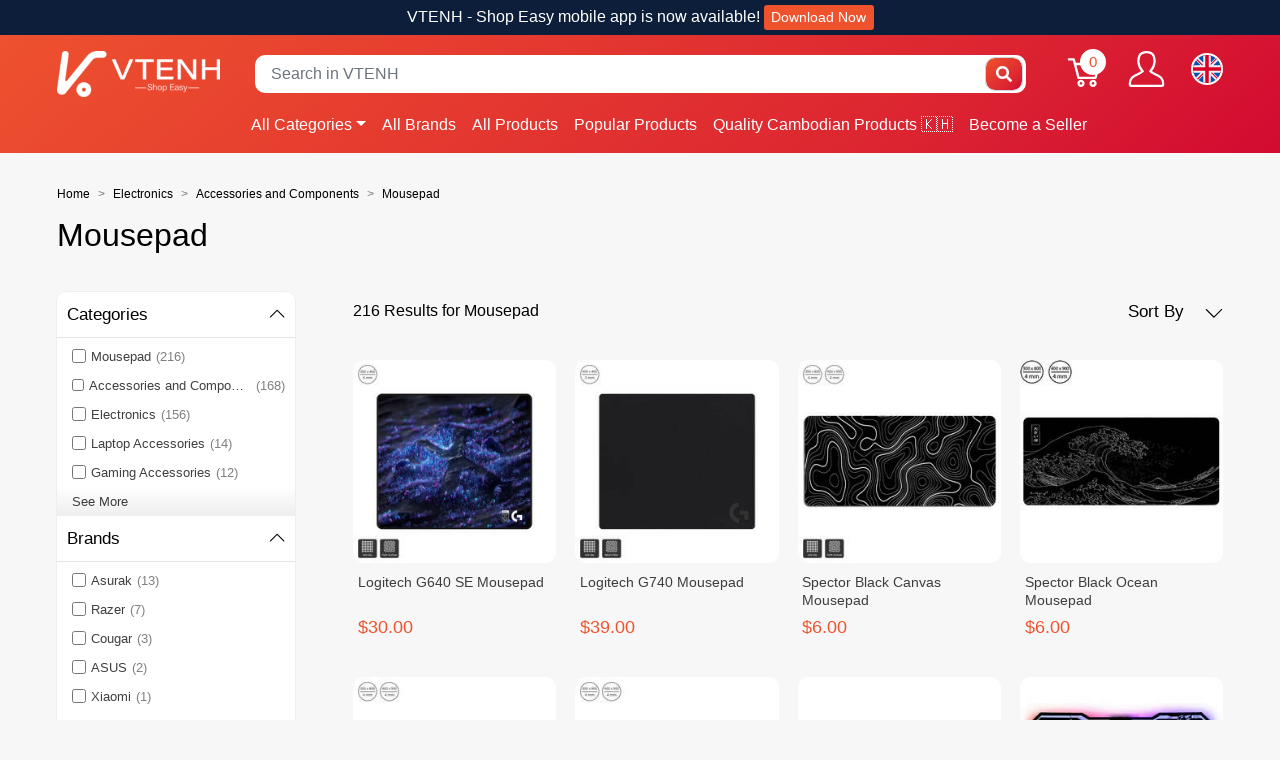

--- FILE ---
content_type: text/html; charset=utf-8
request_url: https://www.vtenh.com/en/t/cat/electronics/accessories-and-components/mousepad
body_size: 20022
content:
<!doctype html>
<!--[if lt IE 7 ]> <html class="ie ie6" lang="en"> <![endif]-->
<!--[if IE 7 ]>    <html class="ie ie7" lang="en"> <![endif]-->
<!--[if IE 8 ]>    <html class="ie ie8" lang="en"> <![endif]-->
<!--[if IE 9 ]>    <html class="ie ie9" lang="en"> <![endif]-->
<!--[if gt IE 9]><!-->
<html lang="en"><!--<![endif]-->
  <head data-hook="inside_head">
    <title>Mousepad - VTENH - Shop Easy</title><!-- from spree_analytics_trackers: app/views/spree/shared/trackers/google_analytics/_initializer.js.erb -->

  <!-- Global site tag (gtag.js) - Google Analytics -->
  <script async src="https://www.googletagmanager.com/gtag/js?id=UA-186383122-2"></script>
  <script>
    window.dataLayer = window.dataLayer || [];
    function gtag(){dataLayer.push(arguments);}
    gtag('js', new Date());

    gtag('config', 'UA-186383122-2', { 'send_page_view': false });
    gtag('set', 'allow_google_signals', true )
    gtag('set', 'allow_ad_personalization_signals', true );

    function clearGAplugins() {
      // prevent error when ga get block by adblock
      if (typeof ga !== "undefined" && typeof ga.getAll === "function" && ga.getAll.length > 0) {
        var trackingDom = ga.getAll()[0].get('trackingId');
        if (trackingDom !== undefined) {
          var trackingId = trackingDom.split('-').join('_')
          if (trackingId !== undefined && ga.o !== undefined && ga.o["gtag_" + trackingId] !== undefined) {
            delete ga.o["gtag_" + trackingId].plugins_
          }
        }
      }
    }
  </script>

  <script>
    if (typeof gtag !== 'undefined') {
        gtag('config', 'UA-186383122-2');
    }
  </script>
<meta name="viewport" content="width=device-width, initial-scale=1.0, maximum-scale=1.0, user-scalable=0">

<meta property="fb:app_id" content="381496249527504" />
<meta property="og:image" content="https://assets-cdn.vtenh.com/assets/vtenh-og-image-d48dbe9b85067c2b0242c9d25207c4a1d46f3720bfccdc11ba632ac19d1d7013.png" />
<meta property="og:url" content="https://www.vtenh.com/en/t/cat/electronics/accessories-and-components/mousepad" />
<meta property="og:title" content="Mousepad" />


<meta property="fb:page_id" content="103081091718096" />
<meta property="al:ios:url" content="vtenh://t/cat/electronics/accessories-and-components/mousepad" />
<meta property="al:ios:app_store_id" content="1548621235" />
<meta property="al:ios:app_name" content="VTENH" />
<meta property="al:android:url" content="vtenh://t/cat/electronics/accessories-and-components/mousepad" />
<meta property="al:android:app_name" content="VTenh" />
<meta property="al:android:package" content="com.vtenh.app.store" />
<meta property="al:web:url" content="https://www.vtenh.com/en/t/cat/electronics/accessories-and-components/mousepad" />
<meta property="al:web:should_fallback" content="true" />
<meta name="keywords" content="Mousepad, VTENH, Cambodia online shopping, Cambodian marketplace, buy online Cambodia, sell online Cambodia, digital commerce, e-commerce Cambodia, online store app, VTENH app, local delivery Cambodia" />
<meta name="description" content="Mousepad, VTENH is a Cambodia&#39;s all-in-one e-commerce platform that makes online shopping simple and secure. Discover top deals, trusted sellers, and fast delivery." />
<meta name="robots" content="&lt;meta name=&quot;robots&quot; content=&quot;index, follow, max-snippet:-1, max-image-preview:large, max-video-preview:-1&quot;&gt;" />
<link href="https://www.vtenh.com/en/t/cat/electronics/accessories-and-components/mousepad" rel="canonical" />
<link rel="shortcut icon" type="image/x-icon" href="https://assets-cdn.vtenh.com/assets/favicon-7940a4a8f81a24c93283c81260748de91ed50fb08f439b479ba8d12d58bb0715.ico" />
<link href="https://assets-cdn.vtenh.com/assets/vshop/apple_icons/57x57-926897580cb5e65331fb29ae0cdd649922a59dd678494cf1e6e24ced92fef058.png" rel="apple-touch-icon" sizes="57x57"></link><link href="https://assets-cdn.vtenh.com/assets/vshop/apple_icons/60x60-a8afb5d8c949508a75131417ce87838ce32f5e9ab2b8245bbddcd2c86fbd8004.png" rel="apple-touch-icon" sizes="60x60"></link><link href="https://assets-cdn.vtenh.com/assets/vshop/apple_icons/72x72-b36861eee6d7bd66e81a2af08d7ea1a3707ebdfe117a480923035abb5dc80281.png" rel="apple-touch-icon" sizes="72x72"></link><link href="https://assets-cdn.vtenh.com/assets/vshop/apple_icons/76x76-ed27131fb8cd14cd15d65477256e8e377096c1be280a22963bb40528d248eca7.png" rel="apple-touch-icon" sizes="76x76"></link><link href="https://assets-cdn.vtenh.com/assets/vshop/apple_icons/114x114-085c03f90ceb86f94f64aec6ecea85a4a2d9dfbfecd4d440baa0831186b4bedd.png" rel="apple-touch-icon" sizes="114x114"></link><link href="https://assets-cdn.vtenh.com/assets/vshop/apple_icons/120x120-63901d85b79e21b079dc954c33f18769632960b51cec2f49a53e6a711f0df1fc.png" rel="apple-touch-icon" sizes="120x120"></link><link href="https://assets-cdn.vtenh.com/assets/vshop/apple_icons/144x144-dd7ff263a2c7cf832f621eb722077e68a9b474a3b1c9a4bf72639481e8252db0.png" rel="apple-touch-icon" sizes="144x144"></link><link href="https://assets-cdn.vtenh.com/assets/vshop/apple_icons/152x152-c1085858ee46e34e22ec7721c757be6b0f6cadb610e6910dbf23e23fc2e5773b.png" rel="apple-touch-icon" sizes="152x152"></link><link href="https://assets-cdn.vtenh.com/assets/vshop/apple_icons/180x180-a715f1223721cc02cb9909512745d0b30d82ce6bd58092cb38201d942f71cffa.png" rel="apple-touch-icon" sizes="180x180"></link>
<link href="https://assets-cdn.vtenh.com/assets/vshop/android_icons/36x36-90af3e537a70e3876990ff31eadc3b8bf19d2abcf57dcbf2f653702e34374194.png" rel="icon" type="image/png" sizes="36x36"></link><link href="https://assets-cdn.vtenh.com/assets/vshop/android_icons/48x48-8b2294ed65b0ad79d48fce2034e28c1bd9a10a43c12104ea6bbd995c6f3f1b12.png" rel="icon" type="image/png" sizes="48x48"></link><link href="https://assets-cdn.vtenh.com/assets/vshop/android_icons/72x72-b36861eee6d7bd66e81a2af08d7ea1a3707ebdfe117a480923035abb5dc80281.png" rel="icon" type="image/png" sizes="72x72"></link><link href="https://assets-cdn.vtenh.com/assets/vshop/android_icons/96x96-7940a4a8f81a24c93283c81260748de91ed50fb08f439b479ba8d12d58bb0715.png" rel="icon" type="image/png" sizes="96x96"></link><link href="https://assets-cdn.vtenh.com/assets/vshop/android_icons/144x144-dd7ff263a2c7cf832f621eb722077e68a9b474a3b1c9a4bf72639481e8252db0.png" rel="icon" type="image/png" sizes="144x144"></link><link href="https://assets-cdn.vtenh.com/assets/vshop/android_icons/192x192-a695ab259b5026722363b61bdfeb3e71df25d72341efb3cce8e8eb8695dd46d9.png" rel="icon" type="image/png" sizes="192x192"></link>

<script>
  var SPREE_LOCALE = 'en'
  var SPREE_CURRENCY = 'USD'
</script>

<link rel="stylesheet" media="screen" href="https://assets-cdn.vtenh.com/assets/spree/frontend/all-23612b55e40f5e9f5f5dbe32ea427f0e1742823d59d14d80c531b2759ca7550e.css" data-turbolinks-track="reload" />
<meta name="csrf-param" content="authenticity_token" />
<meta name="csrf-token" content="roGdRIqOMIC8cTamWfeR0YCJ4DPDTFbZSAXZTx6hDP7mkIAm5STP5PKLlBe7U58xLEV9clBcmVFg1XIpPBPkQg" />
<script>
  SpreePaths = {"mounted_at":"/","admin":"admin/"}
</script>

<script src="https://assets-cdn.vtenh.com/assets/spree/frontend/all-fa0e19401a7dfadd5bc78ab3b4b4c0d1177dd58d086ac2df0d91b94143f203e8.js" defer="defer" data-turbolinks-track="reload"></script>

    <link rel="next" href="/en/t/cat/electronics/accessories-and-components/mousepad?locale=en&page=2">


    <!-- Google Tag Manager -->
<script>(function(w,d,s,l,i){w[l]=w[l]||[];w[l].push({'gtm.start':
new Date().getTime(),event:'gtm.js'});var f=d.getElementsByTagName(s)[0],
j=d.createElement(s),dl=l!='dataLayer'?'&l='+l:'';j.async=true;j.src=
'https://www.googletagmanager.com/gtm.js?id='+i+dl;f.parentNode.insertBefore(j,f);
})(window,document,'script','dataLayer','GTM-5D7SNTB');</script>
<!-- End Google Tag Manager -->

    
<!-- support locale reference: https://developers.facebook.com/docs/messenger-platform/messenger-profile/supported-locales/ -->

<script>
  window.fbAsyncInit = function() {
    FB.init({
        xfbml            : true,
        version          : 'v10.0'
    });
  };

  (function(d, s, id) {
    var js, fjs = d.getElementsByTagName(s)[0];
    if (d.getElementById(id)) return;
    js = d.createElement(s); js.id = id;
    js.src = "https://connect.facebook.net/en_US/sdk/xfbml.customerchat.js";
    fjs.parentNode.insertBefore(js, fjs);
  }(document, 'script', 'facebook-jssdk'));


  // https://developers.facebook.com/docs/messenger-platform/discovery/customer-chat-plugin/sdk
  document.addEventListener("turbolinks:load", function() {
    setTimeout(function(){
      resetMessenger()
    }, 1000);
  })

  function resetMessenger(){
     try {
      FB.CustomerChat.hideDialog();
      FB.CustomerChat.show();
    }

    catch(err) {
      console.log("FB could not be loaded");
    }
  }


  document.addEventListener("turbolinks:before-visit", function() {
    FB.CustomerChat.hide();
    FB.CustomerChat.hideDialog();
  })

  document.addEventListener("turbolinks:before-cache", function() {
    FB.CustomerChat.hide();
    FB.CustomerChat.hideDialog();
  })

</script>


  </head>
  <body class="no-padding vshop-bg one-col" id="default" data-hook="body">
      <nav data-turbolinks-permanent
       id="navbar_main"
       class="p-3 p-md-0 sticky-nav-bar sticky-top mobile-offcanvas no-padding navbar navbar-expand-lg navbar-dark navbar-hover flex-column">
    <div class="notice-bar sticky-top w-100 d-none d-lg-block">
  <p class="notice-text">VTENH - Shop Easy mobile app is now available! <a class="text-sm btn btn-sm btn-vshop topbar-button" href="/en/app"">Download Now</a></p>
</div>

    <div class="container align-items-lg-start align-items-xl-start flex-lg-column flex-xl-column">

      <div class="offcanvas-header mb-2 p-md-0 w-100">
        <div class="store-logo-wrapper">
          <a aria-label="VTENH - Shop Easy" href="/en"><img alt="VTENH - Shop Easy" title="VTENH - Shop Easy" src="https://assets-cdn.vtenh.com/rails/active_storage/representations/proxy/eyJfcmFpbHMiOnsibWVzc2FnZSI6IkJBaHBBd2NnREE9PSIsImV4cCI6bnVsbCwicHVyIjoiYmxvYl9pZCJ9fQ==--8d66172480c772b73a8c11a3c4e083eb9bddac9c/eyJfcmFpbHMiOnsibWVzc2FnZSI6IkJBaDdCem9MWm05eWJXRjBTU0lJY0c1bkJqb0dSVlE2QzNKbGMybDZaVWtpRFRJME5IZ3hNRFErQmpzR1ZBPT0iLCJleHAiOm51bGwsInB1ciI6InZhcmlhdGlvbiJ9fQ==--ac07d5a6d5a30ad1e2a070fb03087b6efd8d9074/VTENH-logo-white%20(2).png?locale=en" /></a>
        </div>

        <i class="fas fa-times btn-close-canvas btn-close"></i>
      </div>


      <div class="topper-nav d-none d-sm-none d-md-none d-lg-block d-xl-block mt-3">
        <div class="row">
          <div class="col-md-2">
            <div class="store-logo-wrapper">
              <a aria-label="VTENH - Shop Easy" href="/en"><img alt="VTENH - Shop Easy" title="VTENH - Shop Easy" src="https://assets-cdn.vtenh.com/rails/active_storage/representations/proxy/eyJfcmFpbHMiOnsibWVzc2FnZSI6IkJBaHBBd2NnREE9PSIsImV4cCI6bnVsbCwicHVyIjoiYmxvYl9pZCJ9fQ==--8d66172480c772b73a8c11a3c4e083eb9bddac9c/eyJfcmFpbHMiOnsibWVzc2FnZSI6IkJBaDdCem9MWm05eWJXRjBTU0lJY0c1bkJqb0dSVlE2QzNKbGMybDZaVWtpRFRJME5IZ3hNRFErQmpzR1ZBPT0iLCJleHAiOm51bGwsInB1ciI6InZhcmlhdGlvbiJ9fQ==--ac07d5a6d5a30ad1e2a070fb03087b6efd8d9074/VTENH-logo-white%20(2).png?locale=en" /></a>
            </div>
          </div>
          <div class="col-md-8">
            <div class="input-group">
              <form class="py-md-1 d-flex align-items-center search-form w-100" action="/en/products" accept-charset="UTF-8" method="get">
  <input type="search" name="keywords" id="search_big" placeholder="Search in VTENH" title="Search in VTENH" autofocus="autofocus" aria-label="Search" class="typeahead form-control search-input border-0 p-3" data-store-url="/en/store/:slug/products" />
  <div class="input-group-append">
    <button type="submit" class="btn border-0 p-0 search-btn input-group-text" aria-label="Submit">
      <span class="search-btn input-group-text"><i class="fa fa-search" aria-hidden="true"></i></span>
    </button>
  </div>

  <!--- used to santitized input in the typeahead -->
  <div style='display:none;' id='typeahead-selected-text'> </div>
</form>
            </div>
          </div>
          <div class="col-md-2">
            <div class="row">
              <div class="col-md-12 display-flex-row-reverse">
                <ul id="nav-bar" class="nav align-items-center d-flex justify-content-end navbar-right">
                  <li class="link-to-cart">
                    <a class="cart-icon cart-icon--visible-count d-none d-xl-inline-block cart-icon--xl" aria-label="Cart" href="/en/cart">
  <svg xmlns="http://www.w3.org/2000/svg" height="36px" viewBox="0 0 82.6 91.7" width="36px" class="spree-icon "><g fill="currentColor"><path d="M33.6 73.3c0 0 0 0 0 0 -5 0-9.2 4.1-9.2 9.2 0 5 4.1 9.2 9.2 9.2 5 0 9.2-4.1 9.2-9.2 0 0 0 0 0 0 0-5-4.2-9.2-9.2-9.2Zm0 12.4c0 0 0 0 0 0 -1.8 0-3.3-1.5-3.3-3.3 0-1.8 1.5-3.3 3.3-3.3 1.8 0 3.3 1.5 3.3 3.3 0 1.8-1.5 3.3-3.3 3.3Z"></path><path d="M64.3 73.3c-5 0-9.2 4.1-9.2 9.2 0 5 4.1 9.2 9.2 9.2 5 0 9.2-4.1 9.2-9.2 0 0 0 0 0 0 0-5-4.2-9.2-9.2-9.2Zm0 12.4c-1.8 0-3.3-1.5-3.3-3.3 0-1.8 1.5-3.3 3.3-3.3 1.8 0 3.3 1.5 3.3 3.3 0 1.8-1.5 3.3-3.3 3.3Z"></path><path d="M82 31.3c-0.6-0.7-1.4-1.2-2.3-1.2l-59.2 0 -2.5-9.6c-0.3-1.3-1.5-2.2-2.9-2.2l-12.2 0c-1.6 0-3 1.3-3 3 0 1.6 1.3 3 3 3l9.9 0 2.5 9.5c0 0.1 0 0.1 0 0.2l9.2 35.3c0.3 1.3 1.5 2.2 2.9 2.2l43.1 0c1.3 0 2.5-0.9 2.9-2.2l9.2-35.3c0.2-0.9 0-1.8-0.5-2.6Zm-13.8 34.2l-38.5 0 -7.6-29.4 53.8 0 -7.6 29.4Z"></path></g></svg>


  <span class="font-weight-medium cart-icon-count">0</span>
</a>
                  </li>
                    <li>
                      <div class="dropdown navbar-right-dropdown">
                        <button id="account-button" type="button" data-toggle="dropdown"
                                class="navbar-right-dropdown-toggle account-icon"
                                aria-label="Show user menu">
                          <svg xmlns="http://www.w3.org/2000/svg" xmlns:xlink="http://www.w3.org/1999/xlink" height="36px" viewBox="0 0 22.964 22.964" width="41.4px" class="spree-icon d-inline-block"><clipPath><path d="m0 0h22.964v22.964h-22.964z"></path></clipPath><g clip-path="url(#a)"><path d="m21.34 16.507a14.758 14.758 0 0 0 -3.6-2.163 19.579 19.579 0 0 1 -2.765-1.544 9.709 9.709 0 0 0 2.407-5.837 9.174 9.174 0 0 0 -.7-4.212c-.637-1.251-2.053-2.751-5.2-2.751s-4.564 1.5-5.2 2.751a9.164 9.164 0 0 0 -.7 4.212 9.7 9.7 0 0 0 2.407 5.837 19.483 19.483 0 0 1 -2.766 1.544 14.769 14.769 0 0 0 -3.6 2.163 7.059 7.059 0 0 0 -1.623 4.514 1.913 1.913 0 0 0 1.913 1.943h19.137a1.914 1.914 0 0 0 1.914-1.943 7.061 7.061 0 0 0 -1.624-4.514zm.051 4.878a.478.478 0 0 1 -.341.143h-19.137a.478.478 0 0 1 -.34-.143.485.485 0 0 1 -.138-.343 5.731 5.731 0 0 1 1.2-3.52 14.581 14.581 0 0 1 3.227-1.9 15.74 15.74 0 0 0 3.109-1.785l.969-.916-.84-1.027a8.306 8.306 0 0 1 -2.083-4.931 7.934 7.934 0 0 1 .549-3.563c.658-1.3 1.974-1.962 3.916-1.962s3.258.662 3.918 1.962a7.938 7.938 0 0 1 .55 3.566 8.3 8.3 0 0 1 -2.086 4.931l-.841 1.034.969.915a15.774 15.774 0 0 0 3.108 1.782 14.517 14.517 0 0 1 3.227 1.9 5.593 5.593 0 0 1 1.2 3.52.478.478 0 0 1 -.136.338z" fill="currentColor"></path></g></svg>

                        </button>

                        <div id="link-to-account" class="dropdown-menu dropdown-menu-right text-right link-to-acc-container">
                        </div>
                      </div>
                    </li>
                  
<li>
  <div class="dropdown navbar-right-dropdown">
    <button id="flag-button" type="button" data-toggle="dropdown" class="navbar-right-dropdown-toggle" aria-label="Show user menu">
      <img class="flag d-none d-xl-inline-block" width="32" height="32" alt="English (US)" data-href="https://www.vtenh.com/en/t/cat/electronics/accessories-and-components/mousepad" src="https://assets-cdn.vtenh.com/assets/flags/en-1a55a5ced0b629a0bdc966b76b6cd4348cf7dc75a04a91ccc63900bea8cdbcf6.svg" />
      <img class="flag d-xl-none" width="26" height="26" alt="English (US)" src="https://assets-cdn.vtenh.com/assets/flags/en-1a55a5ced0b629a0bdc966b76b6cd4348cf7dc75a04a91ccc63900bea8cdbcf6.svg" />
    </button>

    <div id="link-to-locale" class="dropdown-menu dropdown-menu-right text-right">



        <a class="dropdown-item" onclick="Spree.showProgressBar();" data-locale="km" data-turbolinks="false" href="/en/locale/set?switch_to_locale=km">
            <span>ភាសាខ្មែរ</span>
            <img class="flag d-xl-inline-block" width="24" height="24" alt="ភាសាខ្មែរ" src="https://assets-cdn.vtenh.com/assets/flags/km-6fcee23b87de5f2146706d18e8376388768dacd147d9d59ee8df824e5123ede4.svg" />

</a>    </div>

  </div>
</li>

                </ul>
              </div>
            </div>
          </div>
        </div>
      </div>

      <div class="row" style="width: 100%">
        <div class="col-12 col-sm-12 col-md-12 col-lg-10 offset-lg-2">
          <ul class="navbar-nav">
            <li class="nav-item dropdown">
              <a class="nav-link dropdown-toggle pl-lg-0" href="#" data-toggle="dropdown">All Categories</a>
              

<ul class="dropdown-menu">

    <li class="has-megasubmenu">
      <a class="dropdown-item dropdown-toggle" href="#">
          Electronics
</a>
        <div class="megasubmenu dropdown-menu">
          <div class="row">
            <div class="col-12">
              <div class="row">
                  <div class="col-12 col-sm-6 col-md-4 col-lg-4 mb-4">
                    <a class="p-0" href="/en/t/cat/electronics/phones-and-tablets">
                      <h6 class="title text-color-default text-ellipsis">Phones and Tablets</h6>
</a>
                    <ul class="list-unstyled">
                        <li class="megasubmenu-item">
                            <a href="/en/t/cat/electronics/phones-and-tablets/smart-phones">Smart Phones</a>
                        </li>
                        <li class="megasubmenu-item">
                            <a href="/en/t/cat/electronics/phones-and-tablets/feature-phones">Feature Phones</a>
                        </li>
                        <li class="megasubmenu-item">
                            <a href="/en/t/cat/electronics/phones-and-tablets/ipad-and-tablets">iPad and Tablets</a>
                        </li>
                        <li class="megasubmenu-item">
                            <a href="/en/t/cat/electronics/phones-and-tablets/phone-accessories">Phone Accessories</a>
                        </li>
                        <li class="megasubmenu-item">
                            <a href="/en/t/cat/electronics/phones-and-tablets/tablet-accessories">Tablet Accessories</a>
                        </li>
                        <li class="megasubmenu-item">
                            <a href="/en/t/cat/electronics/phones-and-tablets/ipad-accessories">iPad Accessories</a>
                        </li>
                    </ul>

                  </div>
                  <div class="col-12 col-sm-6 col-md-4 col-lg-4 mb-4">
                    <a class="p-0" href="/en/t/cat/electronics/accessories-and-components">
                      <h6 class="title text-color-default text-ellipsis">Accessories and Components</h6>
</a>
                    <ul class="list-unstyled">
                        <li class="megasubmenu-item">
                            <a href="/en/t/cat/electronics/accessories-and-components/headsets">Headsets</a>
                        </li>
                        <li class="megasubmenu-item">
                            <a href="/en/t/cat/electronics/accessories-and-components/mouses-and-keyboards">Mouses and Keyboards</a>
                        </li>
                        <li class="megasubmenu-item">
                            <a href="/en/t/cat/electronics/accessories-and-components/mousepad">Mousepad</a>
                        </li>
                        <li class="megasubmenu-item">
                            <a href="/en/t/cat/electronics/accessories-and-components/rgb-lightings">RGB Lightings</a>
                        </li>
                        <li class="megasubmenu-item">
                            <a href="/en/t/cat/electronics/accessories-and-components/laptop-accessories">Laptop Accessories</a>
                        </li>
                        <li class="megasubmenu-item">
                            <a href="/en/t/cat/electronics/accessories-and-components/gaming-accessories">Gaming Accessories</a>
                        </li>
                        <li class="megasubmenu-item">
                            <a href="/en/t/cat/electronics/accessories-and-components/monitors">Monitors</a>
                        </li>
                        <li class="megasubmenu-item">
                            <a href="/en/t/cat/electronics/accessories-and-components/motherboards">Motherboards</a>
                        </li>
                        <li class="megasubmenu-item">
                            <a href="/en/t/cat/electronics/accessories-and-components/storage">Storage</a>
                        </li>
                    </ul>

                  </div>
                  <div class="col-12 col-sm-6 col-md-4 col-lg-4 mb-4">
                    <a class="p-0" href="/en/t/cat/electronics/laptops">
                      <h6 class="title text-color-default text-ellipsis">Laptops</h6>
</a>
                    <ul class="list-unstyled">
                        <li class="megasubmenu-item">
                            <a href="/en/t/cat/electronics/laptops/business-laptops">Business Laptops</a>
                        </li>
                        <li class="megasubmenu-item">
                            <a href="/en/t/cat/electronics/laptops/gaming-laptops">Gaming Laptops</a>
                        </li>
                        <li class="megasubmenu-item">
                            <a href="/en/t/cat/electronics/laptops/budget-laptops">Budget Laptops</a>
                        </li>
                        <li class="megasubmenu-item">
                            <a href="/en/t/cat/electronics/laptops/premium-laptops">Premium Laptops</a>
                        </li>
                        <li class="megasubmenu-item">
                            <a href="/en/t/cat/electronics/laptops/2in1-laptops">2in1 Laptops</a>
                        </li>
                    </ul>

                  </div>
                  <div class="col-12 col-sm-6 col-md-4 col-lg-4 mb-4">
                    <a class="p-0" href="/en/t/cat/electronics/gadgets">
                      <h6 class="title text-color-default text-ellipsis">Gadgets</h6>
</a>
                    <ul class="list-unstyled">
                        <li class="megasubmenu-item">
                            <a href="/en/t/cat/electronics/gadgets/smart-watches">Smart Watches</a>
                        </li>
                        <li class="megasubmenu-item">
                            <a href="/en/t/cat/electronics/gadgets/earphones">Earphones</a>
                        </li>
                        <li class="megasubmenu-item">
                            <a href="/en/t/cat/electronics/gadgets/speakers">Speakers</a>
                        </li>
                        <li class="megasubmenu-item">
                            <a href="/en/t/cat/electronics/gadgets/smart-speakers">Smart Speakers</a>
                        </li>
                    </ul>

                  </div>
                  <div class="col-12 col-sm-6 col-md-4 col-lg-4 mb-4">
                    <a class="p-0" href="/en/t/cat/electronics/camera">
                      <h6 class="title text-color-default text-ellipsis">Camera</h6>
</a>
                    <ul class="list-unstyled">
                        <li class="megasubmenu-item">
                            <a href="/en/t/cat/electronics/camera/camera-accessories">Camera Accessories</a>
                        </li>
                        <li class="megasubmenu-item">
                            <a href="/en/t/cat/electronics/camera/security-camera">Security Camera</a>
                        </li>
                        <li class="megasubmenu-item">
                            <a href="/en/t/cat/electronics/camera/drones">Drones</a>
                        </li>
                    </ul>

                  </div>
              </div>
            </div>
          </div>
        </div>
    </li>

    <li class="has-megasubmenu">
      <a class="dropdown-item dropdown-toggle" href="#">
          Home and Living
</a>
        <div class="megasubmenu dropdown-menu">
          <div class="row">
            <div class="col-12">
              <div class="row">
                  <div class="col-12 col-sm-6 col-md-4 col-lg-4 mb-4">
                    <a class="p-0" href="/en/t/cat/home-and-living/home-appliances">
                      <h6 class="title text-color-default text-ellipsis">Home Appliances</h6>
</a>
                    <ul class="list-unstyled">
                        <li class="megasubmenu-item">
                            <a href="/en/t/cat/home-and-living/home-appliances/fans-and-air-conditioners">Fans &amp; Air Conditioners</a>
                        </li>
                        <li class="megasubmenu-item">
                            <a href="/en/t/cat/home-and-living/home-appliances/irons-steamers">Irons &amp; Steamers</a>
                        </li>
                        <li class="megasubmenu-item">
                            <a href="/en/t/cat/home-and-living/home-appliances/insect-killer">Insect Killer</a>
                        </li>
                        <li class="megasubmenu-item">
                            <a href="/en/t/cat/home-and-living/home-appliances/vacuum-floor-care">Vacuum &amp; Floor Care</a>
                        </li>
                        <li class="megasubmenu-item">
                            <a href="/en/t/cat/home-and-living/home-appliances/tv-audio-and-accessories">TV, Audio &amp; Accessories</a>
                        </li>
                        <li class="megasubmenu-item">
                            <a href="/en/t/cat/home-and-living/home-appliances/refrigerators">Refrigerators</a>
                        </li>
                        <li class="megasubmenu-item">
                            <a href="/en/t/cat/home-and-living/home-appliances/washing-machines">Washing Machines</a>
                        </li>
                        <li class="megasubmenu-item">
                            <a href="/en/t/cat/home-and-living/home-appliances/water-heaters">Water Heaters </a>
                        </li>
                    </ul>

                  </div>
                  <div class="col-12 col-sm-6 col-md-4 col-lg-4 mb-4">
                    <a class="p-0" href="/en/t/cat/home-and-living/household-accessories">
                      <h6 class="title text-color-default text-ellipsis">Household Accessories</h6>
</a>
                    <ul class="list-unstyled">
                        <li class="megasubmenu-item">
                            <a href="/en/t/cat/home-and-living/household-accessories/tools-home-improvement">Tools &amp; Home Improvement</a>
                        </li>
                        <li class="megasubmenu-item">
                            <a href="/en/t/cat/home-and-living/household-accessories/clothes-hangers-and-pegs">Clothes Hangers &amp; Pegs</a>
                        </li>
                        <li class="megasubmenu-item">
                            <a href="/en/t/cat/home-and-living/household-accessories/home-deco">Home Deco</a>
                        </li>
                        <li class="megasubmenu-item">
                            <a href="/en/t/cat/home-and-living/household-accessories/packaging">Packaging</a>
                        </li>
                    </ul>

                  </div>
                  <div class="col-12 col-sm-6 col-md-4 col-lg-4 mb-4">
                    <a class="p-0" href="/en/t/cat/home-and-living/household-supplies">
                      <h6 class="title text-color-default text-ellipsis">Household Supplies</h6>
</a>
                    <ul class="list-unstyled">
                        <li class="megasubmenu-item">
                            <a href="/en/t/cat/home-and-living/household-supplies/cleaning-tools">Cleaning Tools</a>
                        </li>
                        <li class="megasubmenu-item">
                            <a href="/en/t/cat/home-and-living/household-supplies/laundry-products">Laundry Products</a>
                        </li>
                        <li class="megasubmenu-item">
                            <a href="/en/t/cat/home-and-living/household-supplies/dishwashing-products">Dishwashing Products</a>
                        </li>
                        <li class="megasubmenu-item">
                            <a href="/en/t/cat/home-and-living/household-supplies/home-fragrance">Home Fragrance</a>
                        </li>
                        <li class="megasubmenu-item">
                            <a href="/en/t/cat/home-and-living/household-supplies/papers-and-tissues">Paper &amp; Tissue</a>
                        </li>
                    </ul>

                  </div>
                  <div class="col-12 col-sm-6 col-md-4 col-lg-4 mb-4">
                    <a class="p-0" href="/en/t/cat/home-and-living/kitchen">
                      <h6 class="title text-color-default text-ellipsis">Kitchen</h6>
</a>
                    <ul class="list-unstyled">
                        <li class="megasubmenu-item">
                            <a href="/en/t/cat/home-and-living/kitchen/kitchenware">Kitchenware</a>
                        </li>
                        <li class="megasubmenu-item">
                            <a href="/en/t/cat/home-and-living/kitchen/kitchen-storage-and-accessories">Kitchen Storage and Accessories</a>
                        </li>
                    </ul>

                  </div>
                  <div class="col-12 col-sm-6 col-md-4 col-lg-4 mb-4">
                    <a class="p-0" href="/en/t/cat/home-and-living/furnitures">
                      <h6 class="title text-color-default text-ellipsis">Furnitures</h6>
</a>
                    <ul class="list-unstyled">
                        <li class="megasubmenu-item">
                            <a href="/en/t/cat/home-and-living/furnitures/cabinets">Cabinets</a>
                        </li>
                        <li class="megasubmenu-item">
                            <a href="/en/t/cat/home-and-living/furnitures/sofa">Sofa</a>
                        </li>
                        <li class="megasubmenu-item">
                            <a href="/en/t/cat/home-and-living/furnitures/tables">Tables</a>
                        </li>
                        <li class="megasubmenu-item">
                            <a href="/en/t/cat/home-and-living/furnitures/chairs">Chairs</a>
                        </li>
                        <li class="megasubmenu-item">
                            <a href="/en/t/cat/home-and-living/furnitures/shoes-organizers">Shoes Organizers</a>
                        </li>
                        <li class="megasubmenu-item">
                            <a href="/en/t/cat/home-and-living/furnitures/wardrobes-clothing-racks">Wardrobes &amp; Clothing Racks</a>
                        </li>
                        <li class="megasubmenu-item">
                            <a href="/en/t/cat/home-and-living/furnitures/shelves">Shelves</a>
                        </li>
                        <li class="megasubmenu-item">
                            <a href="/en/t/cat/home-and-living/furnitures/nightstands">Nightstands</a>
                        </li>
                        <li class="megasubmenu-item">
                            <a href="/en/t/cat/home-and-living/furnitures/Storage%20and%20Organizers">Storage and Organizers</a>
                        </li>
                    </ul>

                  </div>
                  <div class="col-12 col-sm-6 col-md-4 col-lg-4 mb-4">
                    <a class="p-0" href="/en/t/cat/home-and-living/bedding">
                      <h6 class="title text-color-default text-ellipsis">Bedding</h6>
</a>
                    <ul class="list-unstyled">
                        <li class="megasubmenu-item">
                            <a href="/en/t/cat/home-and-living/bedding/bed-sheets">Bed Sheets</a>
                        </li>
                        <li class="megasubmenu-item">
                            <a href="/en/t/cat/home-and-living/bedding/pillow-case">Pillow Case</a>
                        </li>
                        <li class="megasubmenu-item">
                            <a href="/en/t/cat/home-and-living/bedding/new-node">Bolster Case</a>
                        </li>
                        <li class="megasubmenu-item">
                            <a href="/en/t/cat/home-and-living/bedding/pillow">Pillow</a>
                        </li>
                        <li class="megasubmenu-item">
                            <a href="/en/t/cat/home-and-living/bedding/blankets">Blankets</a>
                        </li>
                        <li class="megasubmenu-item">
                            <a href="/en/t/cat/home-and-living/bedding/mattress">Mattress</a>
                        </li>
                    </ul>

                  </div>
              </div>
            </div>
          </div>
        </div>
    </li>

    <li class="has-megasubmenu">
      <a class="dropdown-item dropdown-toggle" href="#">
          Babies and Kids
</a>
        <div class="megasubmenu dropdown-menu">
          <div class="row">
            <div class="col-12">
              <div class="row">
                  <div class="col-12 col-sm-6 col-md-4 col-lg-4 mb-4">
                    <a class="p-0" href="/en/t/cat/babies-and-kids/mom-and-baby">
                      <h6 class="title text-color-default text-ellipsis">Mom &amp; Baby</h6>
</a>
                    <ul class="list-unstyled">
                        <li class="megasubmenu-item">
                            <a href="/en/t/cat/babies-and-kids/mom-and-baby/Baby%20Personal%20Care">Baby Personal Care</a>
                        </li>
                        <li class="megasubmenu-item">
                            <a href="/en/t/cat/babies-and-kids/mom-and-baby/baby-fashion-accessories">Baby Fashion &amp; Accessories</a>
                        </li>
                        <li class="megasubmenu-item">
                            <a href="/en/t/cat/babies-and-kids/mom-and-baby/nursing-feeding-essentials">Nursing &amp; Feeding Essentials</a>
                        </li>
                        <li class="megasubmenu-item">
                            <a href="/en/t/cat/babies-and-kids/mom-and-baby/diapers-and-wipes">Diapers &amp; Wipes</a>
                        </li>
                        <li class="megasubmenu-item">
                            <a href="/en/t/cat/babies-and-kids/mom-and-baby/milk-formula-and-baby-food">Milk Formula &amp; Baby Food</a>
                        </li>
                        <li class="megasubmenu-item">
                            <a href="/en/t/cat/babies-and-kids/mom-and-baby/maternity-and-nursery">Maternity &amp; Nursery</a>
                        </li>
                        <li class="megasubmenu-item">
                            <a href="/en/t/cat/babies-and-kids/mom-and-baby/baby%20gears">Baby Gears</a>
                        </li>
                    </ul>

                  </div>
                  <div class="col-12 col-sm-6 col-md-4 col-lg-4 mb-4">
                    <a class="p-0" href="/en/t/cat/babies-and-kids/children">
                      <h6 class="title text-color-default text-ellipsis">Children</h6>
</a>
                    <ul class="list-unstyled">
                        <li class="megasubmenu-item">
                            <a href="/en/t/cat/babies-and-kids/children/children-fashion-and-accessories">Children Fashion &amp; Accessories</a>
                        </li>
                        <li class="megasubmenu-item">
                            <a href="/en/t/cat/babies-and-kids/children/children-shoes">Children Shoes</a>
                        </li>
                        <li class="megasubmenu-item">
                            <a href="/en/t/cat/babies-and-kids/children/children-books">Children Books</a>
                        </li>
                    </ul>

                  </div>
                  <div class="col-12 col-sm-6 col-md-4 col-lg-4 mb-4">
                    <a class="p-0" href="/en/t/cat/babies-and-kids/toys-and-games">
                      <h6 class="title text-color-default text-ellipsis">Toys &amp; Games</h6>
</a>
                    <ul class="list-unstyled">
                        <li class="megasubmenu-item">
                            <a href="/en/t/cat/babies-and-kids/toys-and-games/kids-cars-bikes">Cars and Bikes For Kids</a>
                        </li>
                        <li class="megasubmenu-item">
                            <a href="/en/t/cat/babies-and-kids/toys-and-games/sports-and-outdoor-plays">Sports &amp; Outdoor Plays</a>
                        </li>
                        <li class="megasubmenu-item">
                            <a href="/en/t/cat/babies-and-kids/toys-and-games/other-toys">Other Toys</a>
                        </li>
                    </ul>

                  </div>
              </div>
            </div>
          </div>
        </div>
    </li>

    <li class="has-megasubmenu">
      <a class="dropdown-item dropdown-toggle" href="#">
          Fashion
</a>
        <div class="megasubmenu dropdown-menu">
          <div class="row">
            <div class="col-12">
              <div class="row">
                  <div class="col-12 col-sm-6 col-md-4 col-lg-4 mb-4">
                    <a class="p-0" href="/en/t/cat/fashion/men-apparels">
                      <h6 class="title text-color-default text-ellipsis">Men Apparels</h6>
</a>
                    <ul class="list-unstyled">
                        <li class="megasubmenu-item">
                            <a href="/en/t/cat/fashion/men-apparels/men-t-shirts">Men T-Shirts</a>
                        </li>
                        <li class="megasubmenu-item">
                            <a href="/en/t/cat/fashion/men-apparels/men-polo-shirts-and-shirts">Men Polo Shirts &amp; Shirts</a>
                        </li>
                        <li class="megasubmenu-item">
                            <a href="/en/t/cat/fashion/men-apparels/men-sweaters-hoodies-jackets">Men Sweaters, Hoodies &amp; Jackets</a>
                        </li>
                        <li class="megasubmenu-item">
                            <a href="/en/t/cat/fashion/men-apparels/men-shorts">Men Shorts</a>
                        </li>
                        <li class="megasubmenu-item">
                            <a href="/en/t/cat/fashion/men-apparels/men-pants-joggers">Men Pants &amp; Joggers</a>
                        </li>
                        <li class="megasubmenu-item">
                            <a href="/en/t/cat/fashion/men-apparels/men-underwear">Men Underwear</a>
                        </li>
                        <li class="megasubmenu-item">
                            <a href="/en/t/cat/fashion/men-apparels/Men%20Footwear">Men Footwear</a>
                        </li>
                    </ul>

                  </div>
                  <div class="col-12 col-sm-6 col-md-4 col-lg-4 mb-4">
                    <a class="p-0" href="/en/t/cat/fashion/women-apparels">
                      <h6 class="title text-color-default text-ellipsis">Women Apparels</h6>
</a>
                    <ul class="list-unstyled">
                        <li class="megasubmenu-item">
                            <a href="/en/t/cat/fashion/women-apparels/cloth">Cloth</a>
                        </li>
                        <li class="megasubmenu-item">
                            <a href="/en/t/cat/fashion/women-apparels/women-t-shirts">Women T-Shirts </a>
                        </li>
                        <li class="megasubmenu-item">
                            <a href="/en/t/cat/fashion/women-apparels/women-sweaters-jackets-and-blazers">Women Sweaters, Jackets &amp; Blazers</a>
                        </li>
                        <li class="megasubmenu-item">
                            <a href="/en/t/cat/fashion/women-apparels/blouses">Blouses</a>
                        </li>
                        <li class="megasubmenu-item">
                            <a href="/en/t/cat/fashion/women-apparels/dresses">Dresses</a>
                        </li>
                        <li class="megasubmenu-item">
                            <a href="/en/t/cat/fashion/women-apparels/shorts-skirts-jumpers">Shorts, Skirts &amp; Jumpers</a>
                        </li>
                        <li class="megasubmenu-item">
                            <a href="/en/t/cat/fashion/women-apparels/pants-jeans-and-joggers">Pants, Jeans &amp; Joggers</a>
                        </li>
                        <li class="megasubmenu-item">
                            <a href="/en/t/cat/fashion/women-apparels/bikini-and-swimsuits">Bikini &amp; Swimsuits</a>
                        </li>
                        <li class="megasubmenu-item">
                            <a href="/en/t/cat/fashion/women-apparels/underwear">Underwear</a>
                        </li>
                        <li class="megasubmenu-item">
                            <a href="/en/t/cat/fashion/women-apparels/footwear">Women Footwear</a>
                        </li>
                    </ul>

                  </div>
                  <div class="col-12 col-sm-6 col-md-4 col-lg-4 mb-4">
                    <a class="p-0" href="/en/t/cat/fashion/unisex">
                      <h6 class="title text-color-default text-ellipsis">Unisex</h6>
</a>
                    <ul class="list-unstyled">
                        <li class="megasubmenu-item">
                            <a href="/en/t/cat/fashion/unisex/unisex-apparels">Unisex Apparels</a>
                        </li>
                        <li class="megasubmenu-item">
                            <a href="/en/t/cat/fashion/unisex/shoes">Unisex Shoes</a>
                        </li>
                    </ul>

                  </div>
                  <div class="col-12 col-sm-6 col-md-4 col-lg-4 mb-4">
                    <a class="p-0" href="/en/t/cat/fashion/fashion-accessories">
                      <h6 class="title text-color-default text-ellipsis">Fashion Accessories</h6>
</a>
                    <ul class="list-unstyled">
                        <li class="megasubmenu-item">
                            <a href="/en/t/cat/fashion/fashion-accessories/backpacks">Backpacks</a>
                        </li>
                        <li class="megasubmenu-item">
                            <a href="/en/t/cat/fashion/fashion-accessories/belts">Belts</a>
                        </li>
                        <li class="megasubmenu-item">
                            <a href="/en/t/cat/fashion/fashion-accessories/jewelries">Jewelry</a>
                        </li>
                        <li class="megasubmenu-item">
                            <a href="/en/t/cat/fashion/fashion-accessories/scarves">scarf</a>
                        </li>
                        <li class="megasubmenu-item">
                            <a href="/en/t/cat/fashion/fashion-accessories/bags-wallets">Bags &amp; Wallets</a>
                        </li>
                        <li class="megasubmenu-item">
                            <a href="/en/t/cat/fashion/fashion-accessories/hair-accessories">Hair Accessories</a>
                        </li>
                        <li class="megasubmenu-item">
                            <a href="/en/t/cat/fashion/fashion-accessories/hats-and-caps">Hats &amp; Caps</a>
                        </li>
                        <li class="megasubmenu-item">
                            <a href="/en/t/cat/fashion/fashion-accessories/glasses">Glasses</a>
                        </li>
                        <li class="megasubmenu-item">
                            <a href="/en/t/cat/fashion/fashion-accessories/watches">Watches</a>
                        </li>
                    </ul>

                  </div>
              </div>
            </div>
          </div>
        </div>
    </li>

    <li class="has-megasubmenu">
      <a class="dropdown-item dropdown-toggle" href="#">
          Beauty and Personal Care
</a>
        <div class="megasubmenu dropdown-menu">
          <div class="row">
            <div class="col-12">
              <div class="row">
                  <div class="col-12 col-sm-6 col-md-4 col-lg-4 mb-4">
                    <a class="p-0" href="/en/t/cat/beauty-and-personal-care/cosmetic">
                      <h6 class="title text-color-default text-ellipsis">Cosmetic</h6>
</a>
                    <ul class="list-unstyled">
                        <li class="megasubmenu-item">
                            <a href="/en/t/cat/beauty-and-personal-care/cosmetic/skincare">Skincare</a>
                        </li>
                        <li class="megasubmenu-item">
                            <a href="/en/t/cat/beauty-and-personal-care/cosmetic/facial-masks">Facial Masks</a>
                        </li>
                        <li class="megasubmenu-item">
                            <a href="/en/t/cat/beauty-and-personal-care/cosmetic/cleanser">Cleanser</a>
                        </li>
                        <li class="megasubmenu-item">
                            <a href="/en/t/cat/beauty-and-personal-care/cosmetic/sun-screen">Sunscreen</a>
                        </li>
                        <li class="megasubmenu-item">
                            <a href="/en/t/cat/beauty-and-personal-care/cosmetic/makeup">Makeup</a>
                        </li>
                    </ul>

                  </div>
                  <div class="col-12 col-sm-6 col-md-4 col-lg-4 mb-4">
                    <a class="p-0" href="/en/t/cat/beauty-and-personal-care/body-care">
                      <h6 class="title text-color-default text-ellipsis">Body Care</h6>
</a>
                    <ul class="list-unstyled">
                        <li class="megasubmenu-item">
                            <a href="/en/t/cat/beauty-and-personal-care/body-care/bath-and-shower">Bath and Shower</a>
                        </li>
                        <li class="megasubmenu-item">
                            <a href="/en/t/cat/beauty-and-personal-care/body-care/body-scrub">Body Scrub</a>
                        </li>
                        <li class="megasubmenu-item">
                            <a href="/en/t/cat/beauty-and-personal-care/body-care/body-lotion">Body Lotion</a>
                        </li>
                        <li class="megasubmenu-item">
                            <a href="/en/t/cat/beauty-and-personal-care/body-care/fragrance-and-deodorant">Fragrance &amp; Deodorant</a>
                        </li>
                    </ul>

                  </div>
                  <div class="col-12 col-sm-6 col-md-4 col-lg-4 mb-4">
                    <a class="p-0" href="/en/t/cat/beauty-and-personal-care/health-and-supplements">
                      <h6 class="title text-color-default text-ellipsis">Health and Supplements</h6>
</a>
                    <ul class="list-unstyled">
                        <li class="megasubmenu-item">
                            <a href="/en/t/cat/beauty-and-personal-care/health-and-supplements/first%20aid">First Aid</a>
                        </li>
                        <li class="megasubmenu-item">
                            <a href="/en/t/cat/beauty-and-personal-care/health-and-supplements/protective-equipment">Protective Equipment</a>
                        </li>
                        <li class="megasubmenu-item">
                            <a href="/en/t/cat/beauty-and-personal-care/health-and-supplements/sanitizers">Sanitizers</a>
                        </li>
                        <li class="megasubmenu-item">
                            <a href="/en/t/cat/beauty-and-personal-care/health-and-supplements/pain-reliever">Pain Reliever</a>
                        </li>
                        <li class="megasubmenu-item">
                            <a href="/en/t/cat/beauty-and-personal-care/health-and-supplements/feminine-care">Feminine Care</a>
                        </li>
                        <li class="megasubmenu-item">
                            <a href="/en/t/cat/beauty-and-personal-care/health-and-supplements/vitamin-and-supplement">Vitamins and Supplement </a>
                        </li>
                        <li class="megasubmenu-item">
                            <a href="/en/t/cat/beauty-and-personal-care/health-and-supplements/medical-equipments">Medical Equipments</a>
                        </li>
                        <li class="megasubmenu-item">
                            <a href="/en/t/cat/beauty-and-personal-care/health-and-supplements/medicines">Medicines</a>
                        </li>
                    </ul>

                  </div>
                  <div class="col-12 col-sm-6 col-md-4 col-lg-4 mb-4">
                    <a class="p-0" href="/en/t/cat/beauty-and-personal-care/dental-care">
                      <h6 class="title text-color-default text-ellipsis">Dental Care</h6>
</a>
                    <ul class="list-unstyled">
                        <li class="megasubmenu-item">
                            <a href="/en/t/cat/beauty-and-personal-care/dental-care/toothbrushes">Toothbrushes</a>
                        </li>
                        <li class="megasubmenu-item">
                            <a href="/en/t/cat/beauty-and-personal-care/dental-care/toothpastes">Toothpastes</a>
                        </li>
                        <li class="megasubmenu-item">
                            <a href="/en/t/cat/beauty-and-personal-care/dental-care/floss">Floss</a>
                        </li>
                        <li class="megasubmenu-item">
                            <a href="/en/t/cat/beauty-and-personal-care/dental-care/mouthwash">Mouthwash</a>
                        </li>
                    </ul>

                  </div>
                  <div class="col-12 col-sm-6 col-md-4 col-lg-4 mb-4">
                    <a class="p-0" href="/en/t/cat/beauty-and-personal-care/sexual-wellness">
                      <h6 class="title text-color-default text-ellipsis">Sexual Wellness</h6>
</a>
                    <ul class="list-unstyled">
                        <li class="megasubmenu-item">
                            <a href="/en/t/cat/beauty-and-personal-care/sexual-wellness/condoms">Condoms</a>
                        </li>
                        <li class="megasubmenu-item">
                            <a href="/en/t/cat/beauty-and-personal-care/sexual-wellness/lubricants">Lubricants</a>
                        </li>
                    </ul>

                  </div>
                  <div class="col-12 col-sm-6 col-md-4 col-lg-4 mb-4">
                    <a class="p-0" href="/en/t/cat/beauty-and-personal-care/others/hair-products">
                      <h6 class="title text-color-default text-ellipsis">Hair Products</h6>
</a>
                    <ul class="list-unstyled">
                        <li class="megasubmenu-item">
                            <a href="/en/t/cat/beauty-and-personal-care/others/hair-products/shampoo">Shampoo</a>
                        </li>
                        <li class="megasubmenu-item">
                            <a href="/en/t/cat/beauty-and-personal-care/others/hair-products/conditioner">Conditioner</a>
                        </li>
                    </ul>

                  </div>
                  <div class="col-12 col-sm-6 col-md-4 col-lg-4 mb-4">
                    <a class="p-0" href="/en/t/cat/beauty-and-personal-care/others">
                      <h6 class="title text-color-default text-ellipsis">Others</h6>
</a>
                    <ul class="list-unstyled">
                        <li class="megasubmenu-item">
                            <a href="/en/t/cat/beauty-and-personal-care/others/personal-care-appliances">Personal Care Appliances</a>
                        </li>
                        <li class="megasubmenu-item">
                            <a href="/en/t/cat/beauty-and-personal-care/others/other-accessories">Other Accessories</a>
                        </li>
                    </ul>

                  </div>
              </div>
            </div>
          </div>
        </div>
    </li>

    <li class="has-megasubmenu">
      <a class="dropdown-item dropdown-toggle" href="#">
          Lifestyles and Hobbies
</a>
        <div class="megasubmenu dropdown-menu">
          <div class="row">
            <div class="col-12">
              <div class="row">
                  <div class="col-12 col-sm-6 col-md-4 col-lg-4 mb-4">
                    <a class="p-0" href="/en/t/cat/lifestyles-and-hobbies/printers-and-scanners">
                      <h6 class="title text-color-default text-ellipsis">Gaming</h6>
</a>
                    <ul class="list-unstyled">
                        <li class="megasubmenu-item">
                            <a href="/en/t/cat/lifestyles-and-hobbies/printers-and-scanners/gaming-chair-and-table">Gaming Chair &amp; Table</a>
                        </li>
                        <li class="megasubmenu-item">
                            <a href="/en/t/cat/lifestyles-and-hobbies/printers-and-scanners/board-card-party-games">Board Games, Card Games, Party Games</a>
                        </li>
                    </ul>

                  </div>
                  <div class="col-12 col-sm-6 col-md-4 col-lg-4 mb-4">
                    <a class="p-0" href="/en/t/cat/lifestyles-and-hobbies/vehicles">
                      <h6 class="title text-color-default text-ellipsis">Vehicles</h6>
</a>
                    <ul class="list-unstyled">
                        <li class="megasubmenu-item">
                            <a href="/en/t/cat/lifestyles-and-hobbies/vehicles/bicycles-and-cycling-equipment">Bicycles &amp; Cycling Equipment</a>
                        </li>
                        <li class="megasubmenu-item">
                            <a href="/en/t/cat/lifestyles-and-hobbies/vehicles/car-accessories">Car Accessories</a>
                        </li>
                        <li class="megasubmenu-item">
                            <a href="/en/t/cat/lifestyles-and-hobbies/vehicles/motorbike-accessories">Motorbike Accessories</a>
                        </li>
                        <li class="megasubmenu-item">
                            <a href="/en/t/cat/lifestyles-and-hobbies/vehicles/engine-oil">Engine Oil</a>
                        </li>
                    </ul>

                  </div>
                  <div class="col-12 col-sm-6 col-md-4 col-lg-4 mb-4">
                    <a class="p-0" href="/en/t/cat/lifestyles-and-hobbies/travel">
                      <h6 class="title text-color-default text-ellipsis">Travel</h6>
</a>
                    <ul class="list-unstyled">
                        <li class="megasubmenu-item">
                            <a href="/en/t/cat/lifestyles-and-hobbies/travel/travel-accessories">Travel Accessories</a>
                        </li>
                        <li class="megasubmenu-item">
                            <a href="/en/t/cat/lifestyles-and-hobbies/travel/suitcase-and-luggage">Suitcase &amp; Luggage</a>
                        </li>
                        <li class="megasubmenu-item">
                            <a href="/en/t/cat/lifestyles-and-hobbies/travel/camping">Camping</a>
                        </li>
                    </ul>

                  </div>
                  <div class="col-12 col-sm-6 col-md-4 col-lg-4 mb-4">
                    <a class="p-0" href="/en/t/cat/lifestyles-and-hobbies/outdoor-and-garden">
                      <h6 class="title text-color-default text-ellipsis">Outdoor &amp; Garden</h6>
</a>
                    <ul class="list-unstyled">
                        <li class="megasubmenu-item">
                            <a href="/en/t/cat/lifestyles-and-hobbies/outdoor-and-garden/outdoor-gardening">Outdoor &amp; Gardening</a>
                        </li>
                        <li class="megasubmenu-item">
                            <a href="/en/t/cat/lifestyles-and-hobbies/outdoor-and-garden/fishing">Fishing</a>
                        </li>
                        <li class="megasubmenu-item">
                            <a href="/en/t/cat/lifestyles-and-hobbies/outdoor-and-garden/agricultural">Agricultural</a>
                        </li>
                    </ul>

                  </div>
                  <div class="col-12 col-sm-6 col-md-4 col-lg-4 mb-4">
                    <a class="p-0" href="/en/t/cat/lifestyles-and-hobbies/health-sport">
                      <h6 class="title text-color-default text-ellipsis">Health and Sport</h6>
</a>
                    <ul class="list-unstyled">
                        <li class="megasubmenu-item">
                            <a href="/en/t/cat/lifestyles-and-hobbies/health-sport/sportswear">Sportswear</a>
                        </li>
                        <li class="megasubmenu-item">
                            <a href="/en/t/cat/lifestyles-and-hobbies/health-sport/workout-equipment">Workout Equipment</a>
                        </li>
                        <li class="megasubmenu-item">
                            <a href="/en/t/cat/lifestyles-and-hobbies/health-sport/workout-supplements">Workout Supplements</a>
                        </li>
                    </ul>

                  </div>
                  <div class="col-12 col-sm-6 col-md-4 col-lg-4 mb-4">
                    <a class="p-0" href="/en/t/cat/lifestyles-and-hobbies/books">
                      <h6 class="title text-color-default text-ellipsis">Books</h6>
</a>
                    <ul class="list-unstyled">
                        <li class="megasubmenu-item">
                            <a href="/en/t/cat/lifestyles-and-hobbies/books/self-improvement">Self Improvement</a>
                        </li>
                    </ul>

                  </div>
                  <div class="col-12 col-sm-6 col-md-4 col-lg-4 mb-4">
                    <a class="p-0" href="/en/t/cat/lifestyles-and-hobbies/pets">
                      <h6 class="title text-color-default text-ellipsis">Pets</h6>
</a>
                    <ul class="list-unstyled">
                        <li class="megasubmenu-item">
                            <a href="/en/t/cat/lifestyles-and-hobbies/pets/pet-food">Pet Food</a>
                        </li>
                        <li class="megasubmenu-item">
                            <a href="/en/t/cat/lifestyles-and-hobbies/pets/pet-accessories">Pet Accessories</a>
                        </li>
                        <li class="megasubmenu-item">
                            <a href="/en/t/cat/lifestyles-and-hobbies/pets/pet-care">Pet Care</a>
                        </li>
                    </ul>

                  </div>
                  <div class="col-12 col-sm-6 col-md-4 col-lg-4 mb-4">
                    <a class="p-0" href="/en/t/cat/lifestyles-and-hobbies/music-instrument">
                      <h6 class="title text-color-default text-ellipsis">Music Instrument</h6>
</a>
                    <ul class="list-unstyled">
                        <li class="megasubmenu-item">
                            <a href="/en/t/cat/lifestyles-and-hobbies/music-instrument/guitar">Guitar</a>
                        </li>
                    </ul>

                  </div>
                  <div class="col-12 col-sm-6 col-md-4 col-lg-4 mb-4">
                    <a class="p-0" href="/en/t/cat/lifestyles-and-hobbies/others">
                      <h6 class="title text-color-default text-ellipsis">Others</h6>
</a>
                    <ul class="list-unstyled">
                        <li class="megasubmenu-item">
                            <a href="/en/t/cat/lifestyles-and-hobbies/others/gifts-party-supplies">Gifts &amp; Party Supplies</a>
                        </li>
                        <li class="megasubmenu-item">
                            <a href="/en/t/cat/lifestyles-and-hobbies/others/gift-ideas">Gift Ideas</a>
                        </li>
                    </ul>

                  </div>
              </div>
            </div>
          </div>
        </div>
    </li>

    <li class="has-megasubmenu">
      <a class="dropdown-item dropdown-toggle" href="#">
          Stationery &amp; Craft
</a>
        <div class="megasubmenu dropdown-menu">
          <div class="row">
            <div class="col-12">
              <div class="row">
                  <div class="col-12 col-sm-6 col-md-4 col-lg-4 mb-4">
                    <a class="p-0" href="/en/t/cat/stationery-craft/school-and-office-supplies">
                      <h6 class="title text-color-default text-ellipsis">School &amp; Office Supplies</h6>
</a>
                    <ul class="list-unstyled">
                        <li class="megasubmenu-item">
                            <a href="/en/t/cat/stationery-craft/school-and-office-supplies/desks-and-chairs">Desks &amp; Chairs</a>
                        </li>
                        <li class="megasubmenu-item">
                            <a href="/en/t/cat/stationery-craft/school-and-office-supplies/desk-accessories-and-organizers">Desk Accessories &amp; Organizers</a>
                        </li>
                        <li class="megasubmenu-item">
                            <a href="/en/t/cat/stationery-craft/school-materials">School Materials</a>
                        </li>
                        <li class="megasubmenu-item">
                            <a href="/en/t/cat/stationery-craft/school-materials/notebooks">Notebooks</a>
                        </li>
                        <li class="megasubmenu-item">
                            <a href="/en/t/cat/stationery-craft/school-and-office-supplies/printers">Printers</a>
                        </li>
                    </ul>

                  </div>
              </div>
            </div>
          </div>
        </div>
    </li>

    <li class="has-megasubmenu">
      <a class="dropdown-item dropdown-toggle" href="#">
          Groceries
</a>
        <div class="megasubmenu dropdown-menu">
          <div class="row">
            <div class="col-12">
              <div class="row">
                  <div class="col-12 col-sm-6 col-md-4 col-lg-4 mb-4">
                    <a class="p-0" href="/en/t/cat/groceries/meats-and-vegetables">
                      <h6 class="title text-color-default text-ellipsis">Meats, Vegetables &amp; Fruits</h6>
</a>
                    <ul class="list-unstyled">
                        <li class="megasubmenu-item">
                            <a href="/en/t/cat/groceries/meats-and-vegetables/beef">Beef</a>
                        </li>
                        <li class="megasubmenu-item">
                            <a href="/en/t/cat/groceries/meats-and-vegetables/pork">Pork</a>
                        </li>
                        <li class="megasubmenu-item">
                            <a href="/en/t/cat/groceries/meats-and-vegetables/lamb">Lamb</a>
                        </li>
                        <li class="megasubmenu-item">
                            <a href="/en/t/cat/groceries/meats-and-vegetables/fish">Fish</a>
                        </li>
                        <li class="megasubmenu-item">
                            <a href="/en/t/cat/groceries/meats-and-vegetables/chicken">Chicken</a>
                        </li>
                        <li class="megasubmenu-item">
                            <a href="/en/t/cat/groceries/meats-and-vegetables/duck">Duck</a>
                        </li>
                        <li class="megasubmenu-item">
                            <a href="/en/t/cat/others/groceries/fruits/fresh-fruits">Fresh Fruits</a>
                        </li>
                        <li class="megasubmenu-item">
                            <a href="/en/t/cat/groceries/meats-and-vegetables/vegetables">Vegetables</a>
                        </li>
                    </ul>

                  </div>
                  <div class="col-12 col-sm-6 col-md-4 col-lg-4 mb-4">
                    <a class="p-0" href="/en/t/cat/others/groceries/staple-food-and-cooking">
                      <h6 class="title text-color-default text-ellipsis">Staple Food &amp; Cooking</h6>
</a>
                    <ul class="list-unstyled">
                        <li class="megasubmenu-item">
                            <a href="/en/t/cat/others/groceries/staple-food-and-cooking/rice">Rice</a>
                        </li>
                        <li class="megasubmenu-item">
                            <a href="/en/t/cat/others/groceries/staple-food-and-cooking/snacks">Snacks</a>
                        </li>
                        <li class="megasubmenu-item">
                            <a href="/en/t/cat/others/groceries/staple-food-and-cooking/dried-food">Dried Food</a>
                        </li>
                        <li class="megasubmenu-item">
                            <a href="/en/t/cat/others/groceries/pickles">Pickles</a>
                        </li>
                        <li class="megasubmenu-item">
                            <a href="/en/t/cat/others/groceries/staple-food-and-cooking/instant-food">Instant Food</a>
                        </li>
                        <li class="megasubmenu-item">
                            <a href="/en/t/cat/others/groceries/staple-food-and-cooking/seasoning">Seasoning</a>
                        </li>
                    </ul>

                  </div>
                  <div class="col-12 col-sm-6 col-md-4 col-lg-4 mb-4">
                    <a class="p-0" href="/en/t/cat/others/groceries/beverages">
                      <h6 class="title text-color-default text-ellipsis">Beverages</h6>
</a>
                    <ul class="list-unstyled">
                        <li class="megasubmenu-item">
                            <a href="/en/t/cat/others/groceries/beverages/alcohol">Alcohol</a>
                        </li>
                        <li class="megasubmenu-item">
                            <a href="/en/t/cat/others/groceries/beverages/non-alcoholic">Non Alcoholic</a>
                        </li>
                        <li class="megasubmenu-item">
                            <a href="/en/t/cat/others/groceries/beverages/tea-coffee">Tea &amp; Coffee</a>
                        </li>
                        <li class="megasubmenu-item">
                            <a href="/en/t/cat/others/groceries/beverages/others">Others</a>
                        </li>
                    </ul>

                  </div>
                  <div class="col-12 col-sm-6 col-md-4 col-lg-4 mb-4">
                    <a class="p-0" href="/en/t/cat/others/groceries/others">
                      <h6 class="title text-color-default text-ellipsis">Others</h6>
</a>
                    <ul class="list-unstyled">
                        <li class="megasubmenu-item">
                            <a href="/en/t/cat/others/groceries/others/cigarettes">Cigarettes</a>
                        </li>
                    </ul>

                  </div>
              </div>
            </div>
          </div>
        </div>
    </li>
</ul>

            </li>
            <li class="nav-item">
              <a class="nav-link" href="/en/brands">All Brands</a>
            </li>

            <li class="nav-item">
              <a class="nav-link" href="/en/products">All Products</a>
            </li>


            <li class="nav-item">
              <a class="nav-link" href="/en/popular-products">Popular Products</a>
            </li>

                <li class="nav-item">
                    <a class="nav-link" href="/en/t/collections/quality-cambodian-products">Quality Cambodian Products 🇰🇭</a>
                </li>

            <li class="nav-item">
              <a class="nav-link" href="/en/become-seller">Become a Seller</a>
            </li>
          </ul>
          <ul class="navbar-nav d-lg-none d-xl-none">
            <li class="nav-item">
              
<li>
  <div class="dropdown navbar-right-dropdown">
    <button id="flag-button" type="button" data-toggle="dropdown" class="navbar-right-dropdown-toggle" aria-label="Show user menu">
      <img class="flag d-none d-xl-inline-block" width="32" height="32" alt="English (US)" data-href="https://www.vtenh.com/en/t/cat/electronics/accessories-and-components/mousepad" src="https://assets-cdn.vtenh.com/assets/flags/en-1a55a5ced0b629a0bdc966b76b6cd4348cf7dc75a04a91ccc63900bea8cdbcf6.svg" />
      <img class="flag d-xl-none" width="26" height="26" alt="English (US)" src="https://assets-cdn.vtenh.com/assets/flags/en-1a55a5ced0b629a0bdc966b76b6cd4348cf7dc75a04a91ccc63900bea8cdbcf6.svg" />
    </button>

    <div id="link-to-locale" class="dropdown-menu dropdown-menu-right text-right">



        <a class="dropdown-item" onclick="Spree.showProgressBar();" data-locale="km" data-turbolinks="false" href="/en/locale/set?switch_to_locale=km">
            <span>ភាសាខ្មែរ</span>
            <img class="flag d-xl-inline-block" width="24" height="24" alt="ភាសាខ្មែរ" src="https://assets-cdn.vtenh.com/assets/flags/km-6fcee23b87de5f2146706d18e8376388768dacd147d9d59ee8df824e5123ede4.svg" />

</a>    </div>

  </div>
</li>

            </li>
          </ul>
        </div>
      </div>
    </div>
  </nav>
  
<nav data-turbolinks-permanent
     id="navbar_mobile"
     class="sticky-nav-bar sticky-top d-block d-md-block d-lg-none d-xl-none flex-column">
  <div class="notice-bar sticky-top w-100 d-block d-lg-none">
  <p class="notice-text">VTENH - Shop Easy mobile app is now available! <a class="text-sm btn btn-sm btn-vshop topbar-button" href="/en/app"">Download Now</a></p>
</div>

  <div class="container py-3">
    <div class="d-flex justify-content-between mb-2">
      <div class="d-flex">
        <a data-trigger="#navbar_main">
          <img alt="Home" class="mr-2" src="https://assets-cdn.vtenh.com/assets/burger_button-19ae2229f51e8159db5d6a90336c5fa2b171106e98b841c437a9404d0d4ea98c.svg" />
        </a>
        <div class="store-logo-wrapper">
          <a aria-label="VTENH - Shop Easy" href="/en"><img alt="VTENH - Shop Easy" title="VTENH - Shop Easy" src="https://assets-cdn.vtenh.com/rails/active_storage/representations/proxy/eyJfcmFpbHMiOnsibWVzc2FnZSI6IkJBaHBBd2NnREE9PSIsImV4cCI6bnVsbCwicHVyIjoiYmxvYl9pZCJ9fQ==--8d66172480c772b73a8c11a3c4e083eb9bddac9c/eyJfcmFpbHMiOnsibWVzc2FnZSI6IkJBaDdCem9MWm05eWJXRjBTU0lJY0c1bkJqb0dSVlE2QzNKbGMybDZaVWtpRFRJME5IZ3hNRFErQmpzR1ZBPT0iLCJleHAiOm51bGwsInB1ciI6InZhcmlhdGlvbiJ9fQ==--ac07d5a6d5a30ad1e2a070fb03087b6efd8d9074/VTENH-logo-white%20(2).png?locale=en" /></a>
        </div>
      </div>

      <ul id="nav-bar" class="nav align-items-center d-flex justify-content-end navbar-right">
        <li class="link-to-cart">
          <a class="cart-icon cart-icon--visible-count d-xl-none" aria-label="Cart" href="/en/cart">
  <svg xmlns="http://www.w3.org/2000/svg" height="24px" viewBox="0 0 82.6 91.7" width="24px" class="spree-icon "><g fill="currentColor"><path d="M33.6 73.3c0 0 0 0 0 0 -5 0-9.2 4.1-9.2 9.2 0 5 4.1 9.2 9.2 9.2 5 0 9.2-4.1 9.2-9.2 0 0 0 0 0 0 0-5-4.2-9.2-9.2-9.2Zm0 12.4c0 0 0 0 0 0 -1.8 0-3.3-1.5-3.3-3.3 0-1.8 1.5-3.3 3.3-3.3 1.8 0 3.3 1.5 3.3 3.3 0 1.8-1.5 3.3-3.3 3.3Z"></path><path d="M64.3 73.3c-5 0-9.2 4.1-9.2 9.2 0 5 4.1 9.2 9.2 9.2 5 0 9.2-4.1 9.2-9.2 0 0 0 0 0 0 0-5-4.2-9.2-9.2-9.2Zm0 12.4c-1.8 0-3.3-1.5-3.3-3.3 0-1.8 1.5-3.3 3.3-3.3 1.8 0 3.3 1.5 3.3 3.3 0 1.8-1.5 3.3-3.3 3.3Z"></path><path d="M82 31.3c-0.6-0.7-1.4-1.2-2.3-1.2l-59.2 0 -2.5-9.6c-0.3-1.3-1.5-2.2-2.9-2.2l-12.2 0c-1.6 0-3 1.3-3 3 0 1.6 1.3 3 3 3l9.9 0 2.5 9.5c0 0.1 0 0.1 0 0.2l9.2 35.3c0.3 1.3 1.5 2.2 2.9 2.2l43.1 0c1.3 0 2.5-0.9 2.9-2.2l9.2-35.3c0.2-0.9 0-1.8-0.5-2.6Zm-13.8 34.2l-38.5 0 -7.6-29.4 53.8 0 -7.6 29.4Z"></path></g></svg>


  <span class="font-weight-medium cart-icon-count">0</span>
</a>
        </li>
        <li>
          <div class="dropdown navbar-right-dropdown">
            <button id="account-button" type="button" data-toggle="dropdown" class="navbar-right-dropdown-toggle account-icon" aria-label="Show user menu">
              <svg xmlns="http://www.w3.org/2000/svg" xmlns:xlink="http://www.w3.org/1999/xlink" height="36px" viewBox="0 0 22.964 22.964" width="41.4px" class="spree-icon d-inline-block"><clipPath><path d="m0 0h22.964v22.964h-22.964z"></path></clipPath><g clip-path="url(#a)"><path d="m21.34 16.507a14.758 14.758 0 0 0 -3.6-2.163 19.579 19.579 0 0 1 -2.765-1.544 9.709 9.709 0 0 0 2.407-5.837 9.174 9.174 0 0 0 -.7-4.212c-.637-1.251-2.053-2.751-5.2-2.751s-4.564 1.5-5.2 2.751a9.164 9.164 0 0 0 -.7 4.212 9.7 9.7 0 0 0 2.407 5.837 19.483 19.483 0 0 1 -2.766 1.544 14.769 14.769 0 0 0 -3.6 2.163 7.059 7.059 0 0 0 -1.623 4.514 1.913 1.913 0 0 0 1.913 1.943h19.137a1.914 1.914 0 0 0 1.914-1.943 7.061 7.061 0 0 0 -1.624-4.514zm.051 4.878a.478.478 0 0 1 -.341.143h-19.137a.478.478 0 0 1 -.34-.143.485.485 0 0 1 -.138-.343 5.731 5.731 0 0 1 1.2-3.52 14.581 14.581 0 0 1 3.227-1.9 15.74 15.74 0 0 0 3.109-1.785l.969-.916-.84-1.027a8.306 8.306 0 0 1 -2.083-4.931 7.934 7.934 0 0 1 .549-3.563c.658-1.3 1.974-1.962 3.916-1.962s3.258.662 3.918 1.962a7.938 7.938 0 0 1 .55 3.566 8.3 8.3 0 0 1 -2.086 4.931l-.841 1.034.969.915a15.774 15.774 0 0 0 3.108 1.782 14.517 14.517 0 0 1 3.227 1.9 5.593 5.593 0 0 1 1.2 3.52.478.478 0 0 1 -.136.338z" fill="currentColor"></path></g></svg>

            </button>

            <div id="link-to-account" class="dropdown-menu dropdown-menu-right text-right link-to-acc-container">
            </div>
          </div>
        </li>

        
<li>
  <div class="dropdown navbar-right-dropdown">
    <button id="flag-button" type="button" data-toggle="dropdown" class="navbar-right-dropdown-toggle" aria-label="Show user menu">
      <img class="flag d-none d-xl-inline-block" width="32" height="32" alt="English (US)" data-href="https://www.vtenh.com/en/t/cat/electronics/accessories-and-components/mousepad" src="https://assets-cdn.vtenh.com/assets/flags/en-1a55a5ced0b629a0bdc966b76b6cd4348cf7dc75a04a91ccc63900bea8cdbcf6.svg" />
      <img class="flag d-xl-none" width="26" height="26" alt="English (US)" src="https://assets-cdn.vtenh.com/assets/flags/en-1a55a5ced0b629a0bdc966b76b6cd4348cf7dc75a04a91ccc63900bea8cdbcf6.svg" />
    </button>

    <div id="link-to-locale" class="dropdown-menu dropdown-menu-right text-right">



        <a class="dropdown-item" onclick="Spree.showProgressBar();" data-locale="km" data-turbolinks="false" href="/en/locale/set?switch_to_locale=km">
            <span>ភាសាខ្មែរ</span>
            <img class="flag d-xl-inline-block" width="24" height="24" alt="ភាសាខ្មែរ" src="https://assets-cdn.vtenh.com/assets/flags/km-6fcee23b87de5f2146706d18e8376388768dacd147d9d59ee8df824e5123ede4.svg" />

</a>    </div>

  </div>
</li>



      </ul>
    </div>

    <div class="d-flex w-100">
      <div class="input-group">
        <form class="py-md-1 d-flex align-items-center search-form w-100" action="/en/products" accept-charset="UTF-8" method="get">
  <input type="search" name="keywords" id="search_small" placeholder="Search in VTENH" title="Search in VTENH" autofocus="autofocus" aria-label="Search" class="typeahead form-control search-input border-0 p-3" data-store-url="/en/store/:slug/products" />
  <div class="input-group-append">
    <button type="submit" class="btn border-0 p-0 search-btn input-group-text" aria-label="Submit">
      <span class="search-btn input-group-text"><i class="fa fa-search" aria-hidden="true"></i></span>
    </button>
  </div>

  <!--- used to santitized input in the typeahead -->
  <div style='display:none;' id='typeahead-selected-text'> </div>
</form>
      </div>
    </div>
  </div>
</nav>


    <div id="overlay" class="overlay hide-on-esc"></div>

    <div data-hook class="body-min-height">
      <main id="content" data-hook>
        
        <div class="taxon">
  <div class="container">
    <nav id="breadcrumbs" class="col-12 mt-1 mt-sm-3 mt-lg-4" aria-label="Breadcrumbs"><ol class="breadcrumb" itemscope="itemscope" itemtype="https://schema.org/BreadcrumbList"><li itemscope="itemscope" itemtype="https://schema.org/ListItem" itemprop="itemListElement" class="breadcrumb-item"><a itemprop="url" href="/en"><span itemprop="name">Home</span><meta itemprop="position" content="0"></meta></a><span itemprop="item" itemscope="itemscope" itemtype="https://schema.org/Thing" itemid="/en"></span></li><li itemscope="itemscope" itemtype="https://schema.org/ListItem" itemprop="itemListElement" class="breadcrumb-item"><a itemprop="url" href="/en/t/cat/electronics"><span itemprop="name">Electronics</span><meta itemprop="position" content="1"></meta></a><span itemprop="item" itemscope="itemscope" itemtype="https://schema.org/Thing" itemid="/en/t/cat/electronics"></span></li><li itemscope="itemscope" itemtype="https://schema.org/ListItem" itemprop="itemListElement" class="breadcrumb-item"><a itemprop="url" href="/en/t/cat/electronics/accessories-and-components"><span itemprop="name">Accessories and Components</span><meta itemprop="position" content="2"></meta></a><span itemprop="item" itemscope="itemscope" itemtype="https://schema.org/Thing" itemid="/en/t/cat/electronics/accessories-and-components"></span></li><li itemscope="itemscope" itemtype="https://schema.org/ListItem" itemprop="itemListElement" class="breadcrumb-item"><a itemprop="url" href="/en/t/cat/electronics/accessories-and-components/mousepad"><span itemprop="name">Mousepad</span><meta itemprop="position" content="3"></meta></a><span itemprop="item" itemscope="itemscope" itemtype="https://schema.org/Thing" itemid="/en/t/cat/electronics/accessories-and-components/mousepad"></span></li></ol></nav>
    <div class="d-none d-lg-block">
<div class="taxon-title mb-3">
    Mousepad
  </div>
</div>


  </div>
</div>
<div data-hook="taxon_products">
  

<div class="container">


      <form id="form-aggs-filter" action="/en/t/cat/electronics/accessories-and-components/mousepad?locale=en" accept-charset="UTF-8" method="get"></form>

      <div class="d-flex d-lg-none justify-content-between align-items-center">

  <p class="text-sm mb-0 mr-auto d-block d-md-block d-lg-none">
      216 Results for Mousepad
  </p>


  <div id="filter-by-overlay-show-button" class="mr-2">
    <div class="plp-filter-and-sort-buttons text-sm">
      Filter By
      <!DOCTYPE svg PUBLIC "-//W3C//DTD SVG 1.1//EN" "http://www.w3.org/Graphics/SVG/1.1/DTD/svg11.dtd">
<!-- Generator: Adobe Illustrator 16.0.0, SVG Export Plug-In . SVG Version: 6.00 Build 0)  --><svg xmlns="http://www.w3.org/2000/svg" xmlns:xlink="http://www.w3.org/1999/xlink" version="1.1" id="Capa_1" x="0px" y="0px" width="451.847px" height="451.847px" viewBox="0 0 451.847 451.847" style="enable-background:new 0 0 451.847 451.847;" xml:space="preserve" class="ml-1 plp-icon">
<g>
	<path d="M225.923,354.706c-8.098,0-16.195-3.092-22.369-9.263L9.27,151.157c-12.359-12.359-12.359-32.397,0-44.751   c12.354-12.354,32.388-12.354,44.748,0l171.905,171.915l171.906-171.909c12.359-12.354,32.391-12.354,44.744,0   c12.365,12.354,12.365,32.392,0,44.751L248.292,345.449C242.115,351.621,234.018,354.706,225.923,354.706z"></path>
</g>
</svg>

    </div>
  </div>

  <div id="sort-by-overlay-show-button">
    <div class="plp-filter-and-sort-buttons text-sm">
      <span class="translation_missing" title="translation missing: en.sort.sort_by">Sort By</span>
      <!DOCTYPE svg PUBLIC "-//W3C//DTD SVG 1.1//EN" "http://www.w3.org/Graphics/SVG/1.1/DTD/svg11.dtd">
<!-- Generator: Adobe Illustrator 16.0.0, SVG Export Plug-In . SVG Version: 6.00 Build 0)  --><svg xmlns="http://www.w3.org/2000/svg" xmlns:xlink="http://www.w3.org/1999/xlink" version="1.1" id="Capa_1" x="0px" y="0px" width="451.847px" height="451.847px" viewBox="0 0 451.847 451.847" style="enable-background:new 0 0 451.847 451.847;" xml:space="preserve" class="ml-1 plp-icon">
<g>
	<path d="M225.923,354.706c-8.098,0-16.195-3.092-22.369-9.263L9.27,151.157c-12.359-12.359-12.359-32.397,0-44.751   c12.354-12.354,32.388-12.354,44.748,0l171.905,171.915l171.906-171.909c12.359-12.354,32.391-12.354,44.744,0   c12.365,12.354,12.365,32.392,0,44.751L248.292,345.449C242.115,351.621,234.018,354.706,225.923,354.706z"></path>
</g>
</svg>

    </div>
  </div>
</div>

      <div class="row mb-3 d-md-flex">
        <!-- taxon exist if this view called from taxon-->
        
<div id="plp-filters-accordion" class="col-lg-3 top-200 mt-3 d-none d-lg-block pl-2 pr-5 position-sticky h-100 plp-filters" data-hook="taxon_sidebar_navigation">
  <div class='filter-wrapper'>

      <div class="w-100 card plp-filters-card">
        <div class="card-header plp-filters-card-header "
            id="filterscategory_ids" data-toggle="collapse"
            data-target="#collapseFilter-category_ids"
            aria-expanded="false"
            aria-controls="collapseFilter-category_ids"
            aria-level="2"
            role="heading"
            >

          <div class="card-header-content">
            <h2 class='aggs-name'> Categories </h2>
            <svg xmlns="http://www.w3.org/2000/svg" height="16px" viewBox="0 0 11.344 21.156" width="16px" class="spree-icon spree-icon-arrow spree-icon-arrow-right mt-1 float-right arrow plp-overlay-card-header-arrow"><path d="m42.617 25.669a.685.685 0 0 0 .968 0 .685.685 0 0 0 0-.968l-8.515-8.516 8.516-8.516a.685.685 0 0 0 -.968-.968l-9.017 9a.685.685 0 0 0 0 .968z" fill="currentColor" transform="matrix(-1 0 0 -1 44.744 26.869)"></path></svg>

          </div>

          <hr class='filter-line'>
        </div>
      </div>

      <div id="collapseFilter-category_ids" class="collapse show" aria-labelledby="filterscategory_ids">
        <div class="card-body px-0 py-0 pt-1">
          
<a class="filter-item " title="Mousepad" data-name="category_ids" data-value="185" href="/en/t/cat/electronics/accessories-and-components/mousepad?category_ids=185&amp;locale=en"><input type="checkbox" name="category_ids" id="category_ids" value="185" class="filter-item-check-box" /><span class='aggs-term'>Mousepad</span><span class='aggs-term-count'>(216)</span></a><a class="filter-item " title="Accessories and Components" data-name="category_ids" data-value="19" href="/en/t/cat/electronics/accessories-and-components/mousepad?category_ids=19&amp;locale=en"><input type="checkbox" name="category_ids" id="category_ids" value="19" class="filter-item-check-box" /><span class='aggs-term'>Accessories and Components</span><span class='aggs-term-count'>(168)</span></a><a class="filter-item " title="Electronics" data-name="category_ids" data-value="2" href="/en/t/cat/electronics/accessories-and-components/mousepad?category_ids=2&amp;locale=en"><input type="checkbox" name="category_ids" id="category_ids" value="2" class="filter-item-check-box" /><span class='aggs-term'>Electronics</span><span class='aggs-term-count'>(156)</span></a><a class="filter-item " title="Laptop Accessories" data-name="category_ids" data-value="23" href="/en/t/cat/electronics/accessories-and-components/mousepad?category_ids=23&amp;locale=en"><input type="checkbox" name="category_ids" id="category_ids" value="23" class="filter-item-check-box" /><span class='aggs-term'>Laptop Accessories</span><span class='aggs-term-count'>(14)</span></a><a class="filter-item " title="Gaming Accessories" data-name="category_ids" data-value="220" href="/en/t/cat/electronics/accessories-and-components/mousepad?category_ids=220&amp;locale=en"><input type="checkbox" name="category_ids" id="category_ids" value="220" class="filter-item-check-box" /><span class='aggs-term'>Gaming Accessories</span><span class='aggs-term-count'>(12)</span></a>

  <div class="collapse" id="collapse-category_ids-see-more">
    <a class="filter-item " title="Quality Cambodian Products 🇰🇭" data-name="category_ids" data-value="888" href="/en/t/cat/electronics/accessories-and-components/mousepad?category_ids=888&amp;locale=en"><input type="checkbox" name="category_ids" id="category_ids" value="888" class="filter-item-check-box" /><span class='aggs-term'>Quality Cambodian Products 🇰🇭</span><span class='aggs-term-count'>(9)</span></a><a class="filter-item " title="January Special" data-name="category_ids" data-value="1158" href="/en/t/cat/electronics/accessories-and-components/mousepad?category_ids=1158&amp;locale=en"><input type="checkbox" name="category_ids" id="category_ids" value="1158" class="filter-item-check-box" /><span class='aggs-term'>January Special</span><span class='aggs-term-count'>(9)</span></a><a class="filter-item " title="Mouses and Keyboards" data-name="category_ids" data-value="21" href="/en/t/cat/electronics/accessories-and-components/mousepad?category_ids=21&amp;locale=en"><input type="checkbox" name="category_ids" id="category_ids" value="21" class="filter-item-check-box" /><span class='aggs-term'>Mouses and Keyboards</span><span class='aggs-term-count'>(6)</span></a><a class="filter-item " title="Phones and Tablets" data-name="category_ids" data-value="3" href="/en/t/cat/electronics/accessories-and-components/mousepad?category_ids=3&amp;locale=en"><input type="checkbox" name="category_ids" id="category_ids" value="3" class="filter-item-check-box" /><span class='aggs-term'>Phones and Tablets</span><span class='aggs-term-count'>(4)</span></a>
  </div>

  <a href="#collapse-category_ids-see-more" class="swapper"
    data-swapper="See Less" data-toggle="collapse"
    aria-expanded="false" aria-controls="collapse-category_ids-see-more">
    See More
  </a>

        </div>
      </div>

      <div class="w-100 card plp-filters-card">
        <div class="card-header plp-filters-card-header "
            id="filtersbrand_ids" data-toggle="collapse"
            data-target="#collapseFilter-brand_ids"
            aria-expanded="false"
            aria-controls="collapseFilter-brand_ids"
            aria-level="2"
            role="heading"
            >

          <div class="card-header-content">
            <h2 class='aggs-name'> Brands </h2>
            <svg xmlns="http://www.w3.org/2000/svg" height="16px" viewBox="0 0 11.344 21.156" width="16px" class="spree-icon spree-icon-arrow spree-icon-arrow-right mt-1 float-right arrow plp-overlay-card-header-arrow"><path d="m42.617 25.669a.685.685 0 0 0 .968 0 .685.685 0 0 0 0-.968l-8.515-8.516 8.516-8.516a.685.685 0 0 0 -.968-.968l-9.017 9a.685.685 0 0 0 0 .968z" fill="currentColor" transform="matrix(-1 0 0 -1 44.744 26.869)"></path></svg>

          </div>

          <hr class='filter-line'>
        </div>
      </div>

      <div id="collapseFilter-brand_ids" class="collapse show" aria-labelledby="filtersbrand_ids">
        <div class="card-body px-0 py-0 pt-1">
          
<a class="filter-item " title="Asurak" data-name="brand_ids" data-value="868" href="/en/t/cat/electronics/accessories-and-components/mousepad?brand_ids=868&amp;locale=en"><input type="checkbox" name="brand_ids" id="brand_ids" value="868" class="filter-item-check-box" /><span class='aggs-term'>Asurak</span><span class='aggs-term-count'>(13)</span></a><a class="filter-item " title="Razer" data-name="brand_ids" data-value="156" href="/en/t/cat/electronics/accessories-and-components/mousepad?brand_ids=156&amp;locale=en"><input type="checkbox" name="brand_ids" id="brand_ids" value="156" class="filter-item-check-box" /><span class='aggs-term'>Razer</span><span class='aggs-term-count'>(7)</span></a><a class="filter-item " title="Cougar" data-name="brand_ids" data-value="254" href="/en/t/cat/electronics/accessories-and-components/mousepad?brand_ids=254&amp;locale=en"><input type="checkbox" name="brand_ids" id="brand_ids" value="254" class="filter-item-check-box" /><span class='aggs-term'>Cougar</span><span class='aggs-term-count'>(3)</span></a><a class="filter-item " title="ASUS" data-name="brand_ids" data-value="164" href="/en/t/cat/electronics/accessories-and-components/mousepad?brand_ids=164&amp;locale=en"><input type="checkbox" name="brand_ids" id="brand_ids" value="164" class="filter-item-check-box" /><span class='aggs-term'>ASUS</span><span class='aggs-term-count'>(2)</span></a><a class="filter-item " title="Xiaomi" data-name="brand_ids" data-value="600" href="/en/t/cat/electronics/accessories-and-components/mousepad?brand_ids=600&amp;locale=en"><input type="checkbox" name="brand_ids" id="brand_ids" value="600" class="filter-item-check-box" /><span class='aggs-term'>Xiaomi</span><span class='aggs-term-count'>(1)</span></a>


        </div>
      </div>

      <div class="w-100 card plp-filters-card">
        <div class="card-header plp-filters-card-header "
            id="filtersprice" data-toggle="collapse"
            data-target="#collapseFilter-price"
            aria-expanded="false"
            aria-controls="collapseFilter-price"
            aria-level="2"
            role="heading"
            >

          <div class="card-header-content">
            <h2 class='aggs-name'> Price Ranges </h2>
            <svg xmlns="http://www.w3.org/2000/svg" height="16px" viewBox="0 0 11.344 21.156" width="16px" class="spree-icon spree-icon-arrow spree-icon-arrow-right mt-1 float-right arrow plp-overlay-card-header-arrow"><path d="m42.617 25.669a.685.685 0 0 0 .968 0 .685.685 0 0 0 0-.968l-8.515-8.516 8.516-8.516a.685.685 0 0 0 -.968-.968l-9.017 9a.685.685 0 0 0 0 .968z" fill="currentColor" transform="matrix(-1 0 0 -1 44.744 26.869)"></path></svg>

          </div>

          <hr class='filter-line'>
        </div>
      </div>

      <div id="collapseFilter-price" class="collapse show" aria-labelledby="filtersprice">
        <div class="card-body px-0 py-0 pt-1">
          
<a class="filter-item " title="Under $20.00" data-name="price" data-value="*-20.0" href="/en/t/cat/electronics/accessories-and-components/mousepad?locale=en&amp;price=%2A-20.0"><input type="checkbox" name="price" id="price" value="*-20.0" class="filter-item-check-box" /><span class='aggs-term'>Under $20.00</span><span class='aggs-term-count'>(137)</span></a><a class="filter-item " title="$20.00 to $50.00" data-name="price" data-value="20.0-50.0" href="/en/t/cat/electronics/accessories-and-components/mousepad?locale=en&amp;price=20.0-50.0"><input type="checkbox" name="price" id="price" value="20.0-50.0" class="filter-item-check-box" /><span class='aggs-term'>$20.00 to $50.00</span><span class='aggs-term-count'>(57)</span></a><a class="filter-item " title="$50.00 to $199.00" data-name="price" data-value="50.0-199.0" href="/en/t/cat/electronics/accessories-and-components/mousepad?locale=en&amp;price=50.0-199.0"><input type="checkbox" name="price" id="price" value="50.0-199.0" class="filter-item-check-box" /><span class='aggs-term'>$50.00 to $199.00</span><span class='aggs-term-count'>(22)</span></a><a class="filter-item " title="$199.00 &amp; Above" data-name="price" data-value="199.0-*" href="/en/t/cat/electronics/accessories-and-components/mousepad?locale=en&amp;price=199.0-%2A"><input type="checkbox" name="price" id="price" value="199.0-*" class="filter-item-check-box" /><span class='aggs-term'>$199.00 & Above</span><span class='aggs-term-count'>(0)</span></a>
  <div class='price-filter-wrapper'>
    <form>
      <div class='custom-filter'> Custom Range </div>
      <input type="number" name="price_from" id="price_from" class="form-control" placeholder="Min" />
      <input type="number" name="price_to" id="price_to" class="form-control" placeholder="Max" />
      <button type='button' data-name='price' class='btn btn-outline-vshop text-md btn-filter-price' data-message='Please enter valid value for Min and Max'>
        Filter
      </button>
    </form>
  </div>


        </div>
      </div>
  </div>
</div>

        


<div class="col-12 col-lg-9" data-hook="homepage_products">

  <div class="row">
    <div class="col-9">
      <p class="text-md mt-4 d-none d-lg-block">
          216 Results for Mousepad
      </p>
    </div>
    <div class="col-3">
      <div class="dropdown d-none d-lg-flex justify-content-end mt-4 pb-3 plp-sort">
  <a data-toggle="dropdown" class="plp-sort-header" href="#" role="button" aria-haspopup="true" aria-expanded="false">
    <span class="translation_missing" title="translation missing: en.sort.sort_by">Sort By</span>
    <svg xmlns="http://www.w3.org/2000/svg" height="18px" viewBox="0 0 11.344 21.156" width="18px" class="spree-icon spree-icon-arrow spree-icon-arrow-up ml-3 plp-sort-header-arrow--up"><path d="m42.617 25.669a.685.685 0 0 0 .968 0 .685.685 0 0 0 0-.968l-8.515-8.516 8.516-8.516a.685.685 0 0 0 -.968-.968l-9.017 9a.685.685 0 0 0 0 .968z" fill="currentColor" transform="matrix(-1 0 0 -1 44.744 26.869)"></path></svg>

    <svg xmlns="http://www.w3.org/2000/svg" height="18px" viewBox="0 0 11.344 21.156" width="18px" class="spree-icon spree-icon-arrow spree-icon-arrow-down ml-3 plp-sort-header-arrow--down"><path d="m42.617 25.669a.685.685 0 0 0 .968 0 .685.685 0 0 0 0-.968l-8.515-8.516 8.516-8.516a.685.685 0 0 0 -.968-.968l-9.017 9a.685.685 0 0 0 0 .968z" fill="currentColor" transform="matrix(-1 0 0 -1 44.744 26.869)"></path></svg>

  </a>

  <div class="dropdown-menu text-right plp-sort-dropdown">
    <ul class="pt-1 plp-sort-dropdown-ul">
      <li class="p-3 plp-sort-dropdown-ul-li--active">
        <a class="dropdown-item sort-item" href="/en/t/cat/electronics/accessories-and-components/mousepad?locale=en">Default</a>
      </li>

      <li class="p-3 plp-sort-dropdown-ul-li">
        <a class="dropdown-item sort-item" href="/en/t/cat/electronics/accessories-and-components/mousepad?locale=en&amp;sort_by=trending">
          <span>
            Trending
          </span>
          <i class="far fa-kiss-wink-heart"></i>
</a>      </li>

      <li class="p-3 plp-sort-dropdown-ul-li">
        <a class="dropdown-item sort-item" href="/en/t/cat/electronics/accessories-and-components/mousepad?locale=en&amp;sort_by=discount">
          <span>
            Discount
          </span>
          <i class="fas fa-percent"></i>
</a>      </li>

      <li class="p-3 plp-sort-dropdown-ul-li">
        <a class="dropdown-item sort-item" href="/en/t/cat/electronics/accessories-and-components/mousepad?locale=en&amp;sort_by=newest-first">
          <span>
            Newest First
          </span>
          <i class="far fa-calendar-plus"></i>
</a>      </li>

      <li class="p-3 plp-sort-dropdown-ul-li">
        <a class="dropdown-item sort-item" href="/en/t/cat/electronics/accessories-and-components/mousepad?locale=en&amp;sort_by=price-high-to-low">
          <span>
            Price (High - Low)
          </span>
          <i class="fas fa-sort-numeric-up"></i>
</a>      </li>

      <li class="p-3 plp-sort-dropdown-ul-li">
        <a class="dropdown-item sort-item" href="/en/t/cat/electronics/accessories-and-components/mousepad?locale=en&amp;sort_by=price-low-to-high">
          <span>
            Price (Low - High)
          </span>
          <i class="fas fa-sort-numeric-down"></i>
</a>      </li>
    </ul>
  </div>
</div>

    </div>
  </div>
  <div class="row product-listing" >
        <div id="product_47324" class="col-6 col-sm-4 col-md-4 col-lg-3">
          <a class="product-card-link" href="/en/products/logitech-g640-se-mousepad">
  <div class="card card-overrider">
    <img data-src="https://assets-cdn.vtenh.com/rails/active_storage/representations/proxy/eyJfcmFpbHMiOnsibWVzc2FnZSI6IkJBaHBBNGFYREE9PSIsImV4cCI6bnVsbCwicHVyIjoiYmxvYl9pZCJ9fQ==--50552b71c4a2954b08fd08ee03c365a530db8bb7/eyJfcmFpbHMiOnsibWVzc2FnZSI6IkJBaDdCem9MWm05eWJXRjBTU0lJYW5CbkJqb0dSVlE2RTNKbGMybDZaVjloYm1SZmNHRmtXd2RwQWZwcEFmbz0iLCJleHAiOm51bGwsInB1ciI6InZhcmlhdGlvbiJ9fQ==--4201d5d5fd2a1f20b952cefddc70b352e210ab8e/photo_2026-01-22_09-19-21.jpg?locale=en" data-srcset="" class="card-image-overrider w-100 mb-3 border-radius-10 lazyload" alt="Logitech G640 SE Mousepad" src="data:image/svg+xml,%3Csvg%20xmlns=&#39;http://www.w3.org/2000/svg&#39;%20viewBox=&#39;0%200%20250%20250&#39;%3E%3C/svg%3E" />
    <div class="card-body card-body-overrider">
      <div class="custom-card-title-container">
        <p data-toggle="tooltip" data-placement="top" title="Logitech G640 SE Mousepad">
          Logitech G640 SE Mousepad
        </p>
      </div>

      <div class="card-price-container">
        <span class="main-price">$30.00</span>
      </div>
    </div>
  </div>
</a>
        </div>
        <div id="product_47261" class="col-6 col-sm-4 col-md-4 col-lg-3">
          <a class="product-card-link" href="/en/products/logitech-g740-mousepad">
  <div class="card card-overrider">
    <img data-src="https://assets-cdn.vtenh.com/rails/active_storage/representations/proxy/eyJfcmFpbHMiOnsibWVzc2FnZSI6IkJBaHBBLzJTREE9PSIsImV4cCI6bnVsbCwicHVyIjoiYmxvYl9pZCJ9fQ==--bc035973f8b27b11633369b28b3a1506a71a7007/eyJfcmFpbHMiOnsibWVzc2FnZSI6IkJBaDdCem9MWm05eWJXRjBTU0lJYW5CbkJqb0dSVlE2RTNKbGMybDZaVjloYm1SZmNHRmtXd2RwQWZwcEFmbz0iLCJleHAiOm51bGwsInB1ciI6InZhcmlhdGlvbiJ9fQ==--4201d5d5fd2a1f20b952cefddc70b352e210ab8e/photo_2026-01-17_11-38-47.jpg?locale=en" data-srcset="" class="card-image-overrider w-100 mb-3 border-radius-10 lazyload" alt="Logitech G740 Mousepad" src="data:image/svg+xml,%3Csvg%20xmlns=&#39;http://www.w3.org/2000/svg&#39;%20viewBox=&#39;0%200%20250%20250&#39;%3E%3C/svg%3E" />
    <div class="card-body card-body-overrider">
      <div class="custom-card-title-container">
        <p data-toggle="tooltip" data-placement="top" title="Logitech G740 Mousepad">
          Logitech G740 Mousepad
        </p>
      </div>

      <div class="card-price-container">
        <span class="main-price">$39.00</span>
      </div>
    </div>
  </div>
</a>
        </div>
        <div id="product_47260" class="col-6 col-sm-4 col-md-4 col-lg-3">
          <a class="product-card-link" href="/en/products/spector-black-canvas-mousepad">
  <div class="card card-overrider">
    <img data-src="https://assets-cdn.vtenh.com/rails/active_storage/representations/proxy/eyJfcmFpbHMiOnsibWVzc2FnZSI6IkJBaHBBOUdWREE9PSIsImV4cCI6bnVsbCwicHVyIjoiYmxvYl9pZCJ9fQ==--353f83c1b28cb52d7f679fad316173dc42d50769/eyJfcmFpbHMiOnsibWVzc2FnZSI6IkJBaDdCem9MWm05eWJXRjBTU0lJYW5CbkJqb0dSVlE2RTNKbGMybDZaVjloYm1SZmNHRmtXd2RwQWZwcEFmbz0iLCJleHAiOm51bGwsInB1ciI6InZhcmlhdGlvbiJ9fQ==--4201d5d5fd2a1f20b952cefddc70b352e210ab8e/photo_2026-01-21_10-33-30.jpg?locale=en" data-srcset="" class="card-image-overrider w-100 mb-3 border-radius-10 lazyload" alt="Spector Black Canvas Mousepad" src="data:image/svg+xml,%3Csvg%20xmlns=&#39;http://www.w3.org/2000/svg&#39;%20viewBox=&#39;0%200%20250%20250&#39;%3E%3C/svg%3E" />
    <div class="card-body card-body-overrider">
      <div class="custom-card-title-container">
        <p data-toggle="tooltip" data-placement="top" title="Spector Black Canvas Mousepad">
          Spector Black Canvas Mousepad
        </p>
      </div>

      <div class="card-price-container">
        <span class="main-price">$6.00</span>
      </div>
    </div>
  </div>
</a>
        </div>
        <div id="product_47259" class="col-6 col-sm-4 col-md-4 col-lg-3">
          <a class="product-card-link" href="/en/products/spector-black-ocean-mousepad">
  <div class="card card-overrider">
    <img data-src="https://assets-cdn.vtenh.com/rails/active_storage/representations/proxy/eyJfcmFpbHMiOnsibWVzc2FnZSI6IkJBaHBBL2VTREE9PSIsImV4cCI6bnVsbCwicHVyIjoiYmxvYl9pZCJ9fQ==--9c84fb7c962d34e86126812115cae7036230be3a/eyJfcmFpbHMiOnsibWVzc2FnZSI6IkJBaDdCem9MWm05eWJXRjBTU0lJYW5CbkJqb0dSVlE2RTNKbGMybDZaVjloYm1SZmNHRmtXd2RwQWZwcEFmbz0iLCJleHAiOm51bGwsInB1ciI6InZhcmlhdGlvbiJ9fQ==--4201d5d5fd2a1f20b952cefddc70b352e210ab8e/photo_2026-01-17_11-23-39.jpg?locale=en" data-srcset="" class="card-image-overrider w-100 mb-3 border-radius-10 lazyload" alt="Spector Black Ocean Mousepad" src="data:image/svg+xml,%3Csvg%20xmlns=&#39;http://www.w3.org/2000/svg&#39;%20viewBox=&#39;0%200%20250%20250&#39;%3E%3C/svg%3E" />
    <div class="card-body card-body-overrider">
      <div class="custom-card-title-container">
        <p data-toggle="tooltip" data-placement="top" title="Spector Black Ocean Mousepad">
          Spector Black Ocean Mousepad
        </p>
      </div>

      <div class="card-price-container">
        <span class="main-price">$6.00</span>
      </div>
    </div>
  </div>
</a>
        </div>
        <div id="product_47258" class="col-6 col-sm-4 col-md-4 col-lg-3">
          <a class="product-card-link" href="/en/products/spector-black-pattern-mousepad">
  <div class="card card-overrider">
    <img data-src="https://assets-cdn.vtenh.com/rails/active_storage/representations/proxy/eyJfcmFpbHMiOnsibWVzc2FnZSI6IkJBaHBBKzJTREE9PSIsImV4cCI6bnVsbCwicHVyIjoiYmxvYl9pZCJ9fQ==--e9b52444c7388beb94959e6629b74f19d43ad696/eyJfcmFpbHMiOnsibWVzc2FnZSI6IkJBaDdCem9MWm05eWJXRjBTU0lJYW5CbkJqb0dSVlE2RTNKbGMybDZaVjloYm1SZmNHRmtXd2RwQWZwcEFmbz0iLCJleHAiOm51bGwsInB1ciI6InZhcmlhdGlvbiJ9fQ==--4201d5d5fd2a1f20b952cefddc70b352e210ab8e/photo_2026-01-17_11-19-37.jpg?locale=en" data-srcset="" class="card-image-overrider w-100 mb-3 border-radius-10 lazyload" alt="Spector Black Pattern Mousepad" src="data:image/svg+xml,%3Csvg%20xmlns=&#39;http://www.w3.org/2000/svg&#39;%20viewBox=&#39;0%200%20250%20250&#39;%3E%3C/svg%3E" />
    <div class="card-body card-body-overrider">
      <div class="custom-card-title-container">
        <p data-toggle="tooltip" data-placement="top" title="Spector Black Pattern Mousepad">
          Spector Black Pattern Mousepad
        </p>
      </div>

      <div class="card-price-container">
        <span class="main-price">$6.00</span>
      </div>
    </div>
  </div>
</a>
        </div>
        <div id="product_47257" class="col-6 col-sm-4 col-md-4 col-lg-3">
          <a class="product-card-link" href="/en/products/spector-black-wave-mousepad">
  <div class="card card-overrider">
    <img data-src="https://assets-cdn.vtenh.com/rails/active_storage/representations/proxy/eyJfcmFpbHMiOnsibWVzc2FnZSI6IkJBaHBBK2lTREE9PSIsImV4cCI6bnVsbCwicHVyIjoiYmxvYl9pZCJ9fQ==--357b886c9c6b29a66948776decdacf66ae105681/eyJfcmFpbHMiOnsibWVzc2FnZSI6IkJBaDdCem9MWm05eWJXRjBTU0lJYW5CbkJqb0dSVlE2RTNKbGMybDZaVjloYm1SZmNHRmtXd2RwQWZwcEFmbz0iLCJleHAiOm51bGwsInB1ciI6InZhcmlhdGlvbiJ9fQ==--4201d5d5fd2a1f20b952cefddc70b352e210ab8e/photo_2026-01-17_11-16-06.jpg?locale=en" data-srcset="" class="card-image-overrider w-100 mb-3 border-radius-10 lazyload" alt="Spector Black Wave Mousepad" src="data:image/svg+xml,%3Csvg%20xmlns=&#39;http://www.w3.org/2000/svg&#39;%20viewBox=&#39;0%200%20250%20250&#39;%3E%3C/svg%3E" />
    <div class="card-body card-body-overrider">
      <div class="custom-card-title-container">
        <p data-toggle="tooltip" data-placement="top" title="Spector Black Wave Mousepad">
          Spector Black Wave Mousepad
        </p>
      </div>

      <div class="card-price-container">
        <span class="main-price">$6.00</span>
      </div>
    </div>
  </div>
</a>
        </div>
        <div id="product_47256" class="col-6 col-sm-4 col-md-4 col-lg-3">
          <a class="product-card-link" href="/en/products/logitech-g840-kda-mousepad">
  <div class="card card-overrider">
    <img data-src="https://assets-cdn.vtenh.com/rails/active_storage/representations/proxy/eyJfcmFpbHMiOnsibWVzc2FnZSI6IkJBaHBBK09TREE9PSIsImV4cCI6bnVsbCwicHVyIjoiYmxvYl9pZCJ9fQ==--0f973de6567533c4d8af471b6e234280d5f1fcb7/eyJfcmFpbHMiOnsibWVzc2FnZSI6IkJBaDdCem9MWm05eWJXRjBTU0lJYW5CbkJqb0dSVlE2RTNKbGMybDZaVjloYm1SZmNHRmtXd2RwQWZwcEFmbz0iLCJleHAiOm51bGwsInB1ciI6InZhcmlhdGlvbiJ9fQ==--4201d5d5fd2a1f20b952cefddc70b352e210ab8e/photo_2026-01-17_11-08-11.jpg?locale=en" data-srcset="" class="card-image-overrider w-100 mb-3 border-radius-10 lazyload" alt="Logitech G840 KDA Mousepad" src="data:image/svg+xml,%3Csvg%20xmlns=&#39;http://www.w3.org/2000/svg&#39;%20viewBox=&#39;0%200%20250%20250&#39;%3E%3C/svg%3E" />
    <div class="card-body card-body-overrider">
      <div class="custom-card-title-container">
        <p data-toggle="tooltip" data-placement="top" title="Logitech G840 KDA Mousepad">
          Logitech G840 KDA Mousepad
        </p>
      </div>

      <div class="card-price-container">
        <span class="main-price">$35.00</span>
      </div>
    </div>
  </div>
</a>
        </div>
        <div id="product_47255" class="col-6 col-sm-4 col-md-4 col-lg-3">
          <a class="product-card-link" href="/en/products/alienware-galaxy-mousepad">
  <div class="card card-overrider">
    <img data-src="https://assets-cdn.vtenh.com/rails/active_storage/representations/proxy/eyJfcmFpbHMiOnsibWVzc2FnZSI6IkJBaHBBOTZTREE9PSIsImV4cCI6bnVsbCwicHVyIjoiYmxvYl9pZCJ9fQ==--273e071c346acb78ac9f6e1f6f4a2fc7f9f4351e/eyJfcmFpbHMiOnsibWVzc2FnZSI6IkJBaDdCem9MWm05eWJXRjBTU0lJYW5CbkJqb0dSVlE2RTNKbGMybDZaVjloYm1SZmNHRmtXd2RwQWZwcEFmbz0iLCJleHAiOm51bGwsInB1ciI6InZhcmlhdGlvbiJ9fQ==--4201d5d5fd2a1f20b952cefddc70b352e210ab8e/photo_2026-01-17_10-59-36.jpg?locale=en" data-srcset="" class="card-image-overrider w-100 mb-3 border-radius-10 lazyload" alt="Alienware Galaxy Mousepad" src="data:image/svg+xml,%3Csvg%20xmlns=&#39;http://www.w3.org/2000/svg&#39;%20viewBox=&#39;0%200%20250%20250&#39;%3E%3C/svg%3E" />
    <div class="card-body card-body-overrider">
      <div class="custom-card-title-container">
        <p data-toggle="tooltip" data-placement="top" title="Alienware Galaxy Mousepad">
          Alienware Galaxy Mousepad
        </p>
      </div>

      <div class="card-price-container">
        <span class="main-price">$25.00</span>
      </div>
    </div>
  </div>
</a>
        </div>
        <div id="product_47254" class="col-6 col-sm-4 col-md-4 col-lg-3">
          <a class="product-card-link" href="/en/products/spector-genshin-impact-mousepad">
  <div class="card card-overrider">
    <img data-src="https://assets-cdn.vtenh.com/rails/active_storage/representations/proxy/eyJfcmFpbHMiOnsibWVzc2FnZSI6IkJBaHBBOWVTREE9PSIsImV4cCI6bnVsbCwicHVyIjoiYmxvYl9pZCJ9fQ==--766b8915c629ea02f98b2ac645b5fe57eaa33e28/eyJfcmFpbHMiOnsibWVzc2FnZSI6IkJBaDdCem9MWm05eWJXRjBTU0lJYW5CbkJqb0dSVlE2RTNKbGMybDZaVjloYm1SZmNHRmtXd2RwQWZwcEFmbz0iLCJleHAiOm51bGwsInB1ciI6InZhcmlhdGlvbiJ9fQ==--4201d5d5fd2a1f20b952cefddc70b352e210ab8e/photo_2026-01-17_10-56-17.jpg?locale=en" data-srcset="" class="card-image-overrider w-100 mb-3 border-radius-10 lazyload" alt="Spector Genshin Impact Mousepad" src="data:image/svg+xml,%3Csvg%20xmlns=&#39;http://www.w3.org/2000/svg&#39;%20viewBox=&#39;0%200%20250%20250&#39;%3E%3C/svg%3E" />
    <div class="card-body card-body-overrider">
      <div class="custom-card-title-container">
        <p data-toggle="tooltip" data-placement="top" title="Spector Genshin Impact Mousepad">
          Spector Genshin Impact Mousepad
        </p>
      </div>

      <div class="card-price-container">
        <span class="main-price">$6.00</span>
      </div>
    </div>
  </div>
</a>
        </div>
        <div id="product_47253" class="col-6 col-sm-4 col-md-4 col-lg-3">
          <a class="product-card-link" href="/en/products/spector-ghibli-charming-garden-mousepad">
  <div class="card card-overrider">
    <img data-src="https://assets-cdn.vtenh.com/rails/active_storage/representations/proxy/eyJfcmFpbHMiOnsibWVzc2FnZSI6IkJBaHBBOG1TREE9PSIsImV4cCI6bnVsbCwicHVyIjoiYmxvYl9pZCJ9fQ==--67c90c5bab1086d438b0c6e571f270930803561c/eyJfcmFpbHMiOnsibWVzc2FnZSI6IkJBaDdCem9MWm05eWJXRjBTU0lJYW5CbkJqb0dSVlE2RTNKbGMybDZaVjloYm1SZmNHRmtXd2RwQWZwcEFmbz0iLCJleHAiOm51bGwsInB1ciI6InZhcmlhdGlvbiJ9fQ==--4201d5d5fd2a1f20b952cefddc70b352e210ab8e/photo_2026-01-17_10-43-33.jpg?locale=en" data-srcset="" class="card-image-overrider w-100 mb-3 border-radius-10 lazyload" alt="Spector Ghibli Charming Garden Mousepad" src="data:image/svg+xml,%3Csvg%20xmlns=&#39;http://www.w3.org/2000/svg&#39;%20viewBox=&#39;0%200%20250%20250&#39;%3E%3C/svg%3E" />
    <div class="card-body card-body-overrider">
      <div class="custom-card-title-container">
        <p data-toggle="tooltip" data-placement="top" title="Spector Ghibli Charming Garden Mousepad">
          Spector Ghibli Charming Garden Mousepad
        </p>
      </div>

      <div class="card-price-container">
        <span class="main-price">$6.00</span>
      </div>
    </div>
  </div>
</a>
        </div>
        <div id="product_47252" class="col-6 col-sm-4 col-md-4 col-lg-3">
          <a class="product-card-link" href="/en/products/glorious-elements-mousepad-air-mousepad">
  <div class="card card-overrider">
    <img data-src="https://assets-cdn.vtenh.com/rails/active_storage/representations/proxy/eyJfcmFpbHMiOnsibWVzc2FnZSI6IkJBaHBBOFNTREE9PSIsImV4cCI6bnVsbCwicHVyIjoiYmxvYl9pZCJ9fQ==--5070937181ac41cbbef72025eff44a89f843e53a/eyJfcmFpbHMiOnsibWVzc2FnZSI6IkJBaDdCem9MWm05eWJXRjBTU0lJYW5CbkJqb0dSVlE2RTNKbGMybDZaVjloYm1SZmNHRmtXd2RwQWZwcEFmbz0iLCJleHAiOm51bGwsInB1ciI6InZhcmlhdGlvbiJ9fQ==--4201d5d5fd2a1f20b952cefddc70b352e210ab8e/photo_2026-01-17_10-35-27.jpg?locale=en" data-srcset="" class="card-image-overrider w-100 mb-3 border-radius-10 lazyload" alt="Glorious Elements Mousepad AIR Mousepad" src="data:image/svg+xml,%3Csvg%20xmlns=&#39;http://www.w3.org/2000/svg&#39;%20viewBox=&#39;0%200%20250%20250&#39;%3E%3C/svg%3E" />
    <div class="card-body card-body-overrider">
      <div class="custom-card-title-container">
        <p data-toggle="tooltip" data-placement="top" title="Glorious Elements Mousepad AIR Mousepad">
          Glorious Elements Mousepad AIR Mousepad
        </p>
      </div>

      <div class="card-price-container">
        <span class="main-price">$39.00</span>
      </div>
    </div>
  </div>
</a>
        </div>
        <div id="product_47251" class="col-6 col-sm-4 col-md-4 col-lg-3">
          <a class="product-card-link" href="/en/products/razer-firefly-v2-mousepad">
  <div class="card card-overrider">
    <img data-src="https://assets-cdn.vtenh.com/rails/active_storage/representations/proxy/eyJfcmFpbHMiOnsibWVzc2FnZSI6IkJBaHBBN3lTREE9PSIsImV4cCI6bnVsbCwicHVyIjoiYmxvYl9pZCJ9fQ==--07018a684ed440f9bdeb96073a54467dfc707b2f/eyJfcmFpbHMiOnsibWVzc2FnZSI6IkJBaDdCem9MWm05eWJXRjBTU0lJYW5CbkJqb0dSVlE2RTNKbGMybDZaVjloYm1SZmNHRmtXd2RwQWZwcEFmbz0iLCJleHAiOm51bGwsInB1ciI6InZhcmlhdGlvbiJ9fQ==--4201d5d5fd2a1f20b952cefddc70b352e210ab8e/photo_2026-01-17_10-31-36.jpg?locale=en" data-srcset="" class="card-image-overrider w-100 mb-3 border-radius-10 lazyload" alt="Razer Firefly V2 Mousepad" src="data:image/svg+xml,%3Csvg%20xmlns=&#39;http://www.w3.org/2000/svg&#39;%20viewBox=&#39;0%200%20250%20250&#39;%3E%3C/svg%3E" />
    <div class="card-body card-body-overrider">
      <div class="custom-card-title-container">
        <p data-toggle="tooltip" data-placement="top" title="Razer Firefly V2 Mousepad">
          Razer Firefly V2 Mousepad
        </p>
      </div>

      <div class="card-price-container">
        <span class="main-price">$49.00</span>
      </div>
    </div>
  </div>
</a>
        </div>
  </div>

    <div class="endless-scroller text-center" data-page="1" data-product-url="/en/t/cat/electronics/accessories-and-components/mousepad?locale=en&amp;page=next_page_number">

    <div class='endless-scroller-loading text-center' style= 'display:none;' >
      <img class="endless-scroller-loading" width="60" alt="Load More" src="https://assets-cdn.vtenh.com/assets/vtenh-loading-3d7eb2f83b11f4db2b2a5e5be19aeaa8e9926a834ac6eeed8ee2182e96bf7b64.gif" />
      Loading
    </div>

    <!-- debugging purpose. You can event use the button to load -->
    <a class="btn btn-outline-vshop text-md endless-scroller-click d-none" href="#">Load More</a>
</div>
</div>

      </div>

      <div id="filter-by-overlay" class="d-lg-none plp-overlay" style="display: none;">
    <div class="plp-scroll">
      <div class="container">
        <div class="plp-overlay-header">
          Filter By
          <svg xmlns="http://www.w3.org/2000/svg" xmlns:xlink="http://www.w3.org/1999/xlink" height="16.351" viewBox="0 0 16.351 16.351" width="16.351" id="filter-by-overlay-hide-button"><clipPath><path d="m0 0h16.351v16.351h-16.351z"></path></clipPath><g clip-path="url(#a)" fill="currentColor"><path d="m0 0h21.96v1.165h-21.96z" transform="matrix(.70710678 .70710678 -.70710678 .70710678 .824243 .000101)"></path><path d="m0 0h21.96v1.165h-21.96z" transform="matrix(-.70710678 .70710678 -.70710678 -.70710678 16.350981 .823202)"></path></g></svg>

        </div>
      </div>
      <div id="filters-accordion">


          <div class="card plp-overlay-card">
            <div class="card-header  plp-overlay-card-header"
                data-toggle="collapse" data-target="#collapseFilterMobilecategory_ids" role="heading"
                aria-expanded="true" aria-controls="collapseFilterMobilecategory_ids" aria-level="3">
              <h2 class='aggs-name'>Categories</h2>
              <svg xmlns="http://www.w3.org/2000/svg" height="16px" viewBox="0 0 11.344 21.156" width="16px" class="spree-icon spree-icon-arrow spree-icon-arrow-right mt-1 float-right arrow plp-overlay-card-header-arrow"><path d="m42.617 25.669a.685.685 0 0 0 .968 0 .685.685 0 0 0 0-.968l-8.515-8.516 8.516-8.516a.685.685 0 0 0 -.968-.968l-9.017 9a.685.685 0 0 0 0 .968z" fill="currentColor" transform="matrix(-1 0 0 -1 44.744 26.869)"></path></svg>

            </div>
            <div id="collapseFilterMobilecategory_ids" class="collapse show"
                aria-labelledby="collapseFilterMobilecategory_ids"
                data-parent="#filters-accordion">
              <div class="card-body pt-1">
                
<a class="filter-item " title="Mousepad" data-name="category_ids" data-value="185" href="/en/t/cat/electronics/accessories-and-components/mousepad?category_ids=185&amp;locale=en"><input type="checkbox" name="category_ids" id="category_ids" value="185" class="filter-item-check-box" /><span class='aggs-term'>Mousepad</span><span class='aggs-term-count'>(216)</span></a><a class="filter-item " title="Accessories and Components" data-name="category_ids" data-value="19" href="/en/t/cat/electronics/accessories-and-components/mousepad?category_ids=19&amp;locale=en"><input type="checkbox" name="category_ids" id="category_ids" value="19" class="filter-item-check-box" /><span class='aggs-term'>Accessories and Components</span><span class='aggs-term-count'>(168)</span></a><a class="filter-item " title="Electronics" data-name="category_ids" data-value="2" href="/en/t/cat/electronics/accessories-and-components/mousepad?category_ids=2&amp;locale=en"><input type="checkbox" name="category_ids" id="category_ids" value="2" class="filter-item-check-box" /><span class='aggs-term'>Electronics</span><span class='aggs-term-count'>(156)</span></a><a class="filter-item " title="Laptop Accessories" data-name="category_ids" data-value="23" href="/en/t/cat/electronics/accessories-and-components/mousepad?category_ids=23&amp;locale=en"><input type="checkbox" name="category_ids" id="category_ids" value="23" class="filter-item-check-box" /><span class='aggs-term'>Laptop Accessories</span><span class='aggs-term-count'>(14)</span></a><a class="filter-item " title="Gaming Accessories" data-name="category_ids" data-value="220" href="/en/t/cat/electronics/accessories-and-components/mousepad?category_ids=220&amp;locale=en"><input type="checkbox" name="category_ids" id="category_ids" value="220" class="filter-item-check-box" /><span class='aggs-term'>Gaming Accessories</span><span class='aggs-term-count'>(12)</span></a>

  <div class="collapse" id="collapse-category_ids-see-more">
    <a class="filter-item " title="Quality Cambodian Products 🇰🇭" data-name="category_ids" data-value="888" href="/en/t/cat/electronics/accessories-and-components/mousepad?category_ids=888&amp;locale=en"><input type="checkbox" name="category_ids" id="category_ids" value="888" class="filter-item-check-box" /><span class='aggs-term'>Quality Cambodian Products 🇰🇭</span><span class='aggs-term-count'>(9)</span></a><a class="filter-item " title="January Special" data-name="category_ids" data-value="1158" href="/en/t/cat/electronics/accessories-and-components/mousepad?category_ids=1158&amp;locale=en"><input type="checkbox" name="category_ids" id="category_ids" value="1158" class="filter-item-check-box" /><span class='aggs-term'>January Special</span><span class='aggs-term-count'>(9)</span></a><a class="filter-item " title="Mouses and Keyboards" data-name="category_ids" data-value="21" href="/en/t/cat/electronics/accessories-and-components/mousepad?category_ids=21&amp;locale=en"><input type="checkbox" name="category_ids" id="category_ids" value="21" class="filter-item-check-box" /><span class='aggs-term'>Mouses and Keyboards</span><span class='aggs-term-count'>(6)</span></a><a class="filter-item " title="Phones and Tablets" data-name="category_ids" data-value="3" href="/en/t/cat/electronics/accessories-and-components/mousepad?category_ids=3&amp;locale=en"><input type="checkbox" name="category_ids" id="category_ids" value="3" class="filter-item-check-box" /><span class='aggs-term'>Phones and Tablets</span><span class='aggs-term-count'>(4)</span></a>
  </div>

  <a href="#collapse-category_ids-see-more" class="swapper"
    data-swapper="See Less" data-toggle="collapse"
    aria-expanded="false" aria-controls="collapse-category_ids-see-more">
    See More
  </a>

              </div>
            </div>
          </div>


          <div class="card plp-overlay-card">
            <div class="card-header  plp-overlay-card-header"
                data-toggle="collapse" data-target="#collapseFilterMobilebrand_ids" role="heading"
                aria-expanded="true" aria-controls="collapseFilterMobilebrand_ids" aria-level="3">
              <h2 class='aggs-name'>Brands</h2>
              <svg xmlns="http://www.w3.org/2000/svg" height="16px" viewBox="0 0 11.344 21.156" width="16px" class="spree-icon spree-icon-arrow spree-icon-arrow-right mt-1 float-right arrow plp-overlay-card-header-arrow"><path d="m42.617 25.669a.685.685 0 0 0 .968 0 .685.685 0 0 0 0-.968l-8.515-8.516 8.516-8.516a.685.685 0 0 0 -.968-.968l-9.017 9a.685.685 0 0 0 0 .968z" fill="currentColor" transform="matrix(-1 0 0 -1 44.744 26.869)"></path></svg>

            </div>
            <div id="collapseFilterMobilebrand_ids" class="collapse show"
                aria-labelledby="collapseFilterMobilebrand_ids"
                data-parent="#filters-accordion">
              <div class="card-body pt-1">
                
<a class="filter-item " title="Asurak" data-name="brand_ids" data-value="868" href="/en/t/cat/electronics/accessories-and-components/mousepad?brand_ids=868&amp;locale=en"><input type="checkbox" name="brand_ids" id="brand_ids" value="868" class="filter-item-check-box" /><span class='aggs-term'>Asurak</span><span class='aggs-term-count'>(13)</span></a><a class="filter-item " title="Razer" data-name="brand_ids" data-value="156" href="/en/t/cat/electronics/accessories-and-components/mousepad?brand_ids=156&amp;locale=en"><input type="checkbox" name="brand_ids" id="brand_ids" value="156" class="filter-item-check-box" /><span class='aggs-term'>Razer</span><span class='aggs-term-count'>(7)</span></a><a class="filter-item " title="Cougar" data-name="brand_ids" data-value="254" href="/en/t/cat/electronics/accessories-and-components/mousepad?brand_ids=254&amp;locale=en"><input type="checkbox" name="brand_ids" id="brand_ids" value="254" class="filter-item-check-box" /><span class='aggs-term'>Cougar</span><span class='aggs-term-count'>(3)</span></a><a class="filter-item " title="ASUS" data-name="brand_ids" data-value="164" href="/en/t/cat/electronics/accessories-and-components/mousepad?brand_ids=164&amp;locale=en"><input type="checkbox" name="brand_ids" id="brand_ids" value="164" class="filter-item-check-box" /><span class='aggs-term'>ASUS</span><span class='aggs-term-count'>(2)</span></a><a class="filter-item " title="Xiaomi" data-name="brand_ids" data-value="600" href="/en/t/cat/electronics/accessories-and-components/mousepad?brand_ids=600&amp;locale=en"><input type="checkbox" name="brand_ids" id="brand_ids" value="600" class="filter-item-check-box" /><span class='aggs-term'>Xiaomi</span><span class='aggs-term-count'>(1)</span></a>


              </div>
            </div>
          </div>


          <div class="card plp-overlay-card">
            <div class="card-header  plp-overlay-card-header"
                data-toggle="collapse" data-target="#collapseFilterMobileprice" role="heading"
                aria-expanded="true" aria-controls="collapseFilterMobileprice" aria-level="3">
              <h2 class='aggs-name'>Price Ranges</h2>
              <svg xmlns="http://www.w3.org/2000/svg" height="16px" viewBox="0 0 11.344 21.156" width="16px" class="spree-icon spree-icon-arrow spree-icon-arrow-right mt-1 float-right arrow plp-overlay-card-header-arrow"><path d="m42.617 25.669a.685.685 0 0 0 .968 0 .685.685 0 0 0 0-.968l-8.515-8.516 8.516-8.516a.685.685 0 0 0 -.968-.968l-9.017 9a.685.685 0 0 0 0 .968z" fill="currentColor" transform="matrix(-1 0 0 -1 44.744 26.869)"></path></svg>

            </div>
            <div id="collapseFilterMobileprice" class="collapse show"
                aria-labelledby="collapseFilterMobileprice"
                data-parent="#filters-accordion">
              <div class="card-body pt-1">
                
<a class="filter-item " title="Under $20.00" data-name="price" data-value="*-20.0" href="/en/t/cat/electronics/accessories-and-components/mousepad?locale=en&amp;price=%2A-20.0"><input type="checkbox" name="price" id="price" value="*-20.0" class="filter-item-check-box" /><span class='aggs-term'>Under $20.00</span><span class='aggs-term-count'>(137)</span></a><a class="filter-item " title="$20.00 to $50.00" data-name="price" data-value="20.0-50.0" href="/en/t/cat/electronics/accessories-and-components/mousepad?locale=en&amp;price=20.0-50.0"><input type="checkbox" name="price" id="price" value="20.0-50.0" class="filter-item-check-box" /><span class='aggs-term'>$20.00 to $50.00</span><span class='aggs-term-count'>(57)</span></a><a class="filter-item " title="$50.00 to $199.00" data-name="price" data-value="50.0-199.0" href="/en/t/cat/electronics/accessories-and-components/mousepad?locale=en&amp;price=50.0-199.0"><input type="checkbox" name="price" id="price" value="50.0-199.0" class="filter-item-check-box" /><span class='aggs-term'>$50.00 to $199.00</span><span class='aggs-term-count'>(22)</span></a><a class="filter-item " title="$199.00 &amp; Above" data-name="price" data-value="199.0-*" href="/en/t/cat/electronics/accessories-and-components/mousepad?locale=en&amp;price=199.0-%2A"><input type="checkbox" name="price" id="price" value="199.0-*" class="filter-item-check-box" /><span class='aggs-term'>$199.00 & Above</span><span class='aggs-term-count'>(0)</span></a>
  <div class='price-filter-wrapper'>
    <form>
      <div class='custom-filter'> Custom Range </div>
      <input type="number" name="price_from" id="price_from" class="form-control" placeholder="Min" />
      <input type="number" name="price_to" id="price_to" class="form-control" placeholder="Max" />
      <button type='button' data-name='price' class='btn btn-outline-vshop text-md btn-filter-price' data-message='Please enter valid value for Min and Max'>
        Filter
      </button>
    </form>
  </div>


              </div>
            </div>
          </div>
      </div>
    </div>

  <div class="container position-absolute text-center plp-overlay-buttons pt-3">
    <a class="btn btn-outline-vshop w-100 mb-4" href="/en/t/cat/electronics/accessories-and-components/mousepad?locale=en">Clear All</a>
    <a class="btn btn-vshop w-100" href="/en/t/cat/electronics/accessories-and-components/mousepad?locale=en">Done</a>
  </div>
</div>

      <div id="sort-by-overlay" class="plp-overlay" style="display: none;">
  <div class="container">
    <div class="plp-overlay-header">
      <span class="translation_missing" title="translation missing: en.sort.sort_by">Sort By</span>
      <svg xmlns="http://www.w3.org/2000/svg" xmlns:xlink="http://www.w3.org/1999/xlink" height="16.351" viewBox="0 0 16.351 16.351" width="16.351" id="sort-by-overlay-hide-button"><clipPath><path d="m0 0h16.351v16.351h-16.351z"></path></clipPath><g clip-path="url(#a)" fill="currentColor"><path d="m0 0h21.96v1.165h-21.96z" transform="matrix(.70710678 .70710678 -.70710678 .70710678 .824243 .000101)"></path><path d="m0 0h21.96v1.165h-21.96z" transform="matrix(-.70710678 .70710678 -.70710678 -.70710678 16.350981 .823202)"></path></g></svg>

    </div>
  </div>
  <div class="plp-overlay-header-border"></div>
  <ul class="pt-1 plp-overlay-ul">
    <li class="p-3 plp-overlay-ul-li--active">
      <a href="/en/t/cat/electronics/accessories-and-components/mousepad?locale=en"  class='sort-item' >
        <div class="plp-empty-dot">
          <div class="filled-dot"></div>
        </div>
        Default
      </a>
    </li>

    <li class="p-3 plp-overlay-ul-li">
      <a href="/en/t/cat/electronics/accessories-and-components/mousepad?locale=en&amp;sort_by=trending" class='sort-item' >
        <div class="plp-empty-dot">
          <div class="filled-dot"></div>
        </div>
        <i class="far fa-kiss-wink-heart"></i>
        <span>Trending</span>
      </a>
    </li>

    <li class="p-3 plp-overlay-ul-li">
      <a href="/en/t/cat/electronics/accessories-and-components/mousepad?locale=en&amp;sort_by=discount" class='sort-item' >
        <div class="plp-empty-dot">
          <div class="filled-dot"></div>
        </div>
        <i class="fas fa-percent"></i>
        <span>Discount</span>
      </a>
    </li>

    <li class="p-3 plp-overlay-ul-li">
      <a href="/en/t/cat/electronics/accessories-and-components/mousepad?locale=en&amp;sort_by=newest-first" class='sort-item'>
        <div class="plp-empty-dot">
          <div class="filled-dot"></div>
        </div>
        <i class="far fa-calendar-plus"></i>
        <span>Newest First</span>
      </a>
    </li>
    <li class="p-3 plp-overlay-ul-li">
      <a href="/en/t/cat/electronics/accessories-and-components/mousepad?locale=en&amp;sort_by=price-high-to-low" class='sort-item'>
        <div class="plp-empty-dot">
          <div class="filled-dot"></div>
        </div>

        <i class="fas fa-sort-numeric-up"></i>
        <span>Price (High - Low)</span>
      </a>
    </li>
    <li class="p-3 plp-overlay-ul-li">
      <a href="/en/t/cat/electronics/accessories-and-components/mousepad?locale=en&amp;sort_by=price-low-to-high"  class='sort-item'>
        <div class="plp-empty-dot">
          <div class="filled-dot"></div>
        </div>

        <i class="fas fa-sort-numeric-down"></i>
         <span>Price (Low - High)</span>
      </a>
    </li>
  </ul>
</div>

</div>

</div>


      </main>

      
    </div>

    <div>
  <div id="fb-root"  data-turbolinks-permanent ></div>
  <!-- Your Chat Plugin code -->
  <div class="fb-customerchat"
      attribution="setup_tool"
      page_id="103081091718096"
      theme_color="#fa3c4c"
      data-turbolinks-permanent
      >
  </div>
</div>

    <footer class="custom-footer">
  <div class="container">
    <div class="row">
      <div class="col-lg-3 col-md-6 col-sm-6 col-6">
        <div class="row">
          <div class="col-12">
            <div class="footer-brand-container">
              <a href="https://www.vtenh.com/">
                <img alt="Home" class="vtenh-logo" src="https://assets-cdn.vtenh.com/assets/vtenh-color-966af3c3c41cade51d90cefda2152ae266cabdbc6118c53cfe668c6bc2d0a9be.png" />
</a>
              <p class="text-md">VTENH is a Cambodian e-commerce platform that brings together buyers, sellers, and logistics partners in one seamless digital ecosystem. We empower individuals and businesses to buy and sell online easily, with trusted payments, transparent delivery, and dedicated local support. VTENH makes digital commerce simple, secure, and accessible for everyone across Cambodia.</p>

              <div class="social-media-icon">
                <a href="https://facebook.com/vtenh">
                  <i class="fab fa-facebook-square footer-icon"></i>
</a>
                <a href="https://instagram.com/vtenh.kh">
                  <i class="fab fa-instagram-square footer-icon"></i>
</a>
                <a href="https://twitter.com/vtenhkh">
                  <i class="fab fa-twitter-square footer-icon"></i>
</a>              </div>

            </div>
          </div>
        </div>
      </div>

      <div class="col-lg-3 col-md-6 col-sm-6 col-6">
        <div class="footer-section-container">
          <h3>Contact Us</h3>
          <div class="footer-brand-container">

            <ul class='footer-list'>
              <li> <i class="fas fa-map-marked contact-icon"></i> A23A, One Park Shop House Street, Sangkat Sras Chak, Khan Duan Penh, Phnom Penh</li>
              <li> <i class="far fa-envelope-open contact-icon"></i> info@vtenh.com</li>
              <li> <i class="fas fa-phone-volume contact-icon"></i> +85510355866 | +85512355866</li>
            </ul>

          </div>
        </div>
      </div>

      <div class="col-lg-3 col-md-6 col-sm-6 col-6">
        <div class="footer-section-container">
          <h3>Terms of Use</h3>
          <ul>
            <li> <a href="/en/term-and-conditions">Term and Conditions</a> </li>
            <li> <a href="/en/privacy-policy">Privacy Policy</a> </li>
            <li> <a href="/en/return-policy">Return and Refund Policy</a> </li>
            <li> <a href="/en/cookies-policy">Cookies Policy</a> </li>
          </ul>
        </div>
      </div>

      <div class="col-lg-3 col-md-6 col-sm-6 col-6">
        <div class="row">
          <div class="col-12">
            <div class="footer-section-container">
              <h3>We Accept</h3>
              <img class="payment-logo" src="https://assets-cdn.vtenh.com/assets/vshop/icons/payment_icons-cd5e952dde3b886dea1fd1b983d43ce372f1692dec253808ec654096d2feb701.png" />
            </div>
          </div>
        </div>

        <div class="row">
          <div class="col-md-12">
            <div class="footer-section-container">
              <h3>App</h3>
              <ul>
                <li><a href="/en/app">VTENH App (iOS, Android)</a></li>
                <li><a href="/en/creators">CREATOR PROGRAM</a></li>
              </ul>
            </div>
          </div>
        </div>
      </div>

    </div>
  </div>

  <hr/>
  <div class="d-flex flex-row justify-content-center all-right-reserved-section">
    <div>
      © 2026
      VTENH - Shop Easy.
      All rights reserved.
    </div>
  </div>

</footer>

    <script>
  window.addEventListener('turbolinks:load', function() {
      Spree.translations = {"coupon_code_applied":"The coupon code was successfully applied to your order.","coupon_code_removed":"The coupon code was successfully removed from your order.","coupon_code_error_icon":"https://assets-cdn.vtenh.com/assets/error-da45849628b080464441ec34889d6e7d039b4ef8179094304b1f3af165b6d849.svg"}
  });
</script>

    
  </body>

  <script type="application/ld+json">
    {"@context":"https://schema.org","@type":"ItemList","url":"https://www.vtenh.com/en/t/cat/electronics/accessories-and-components/mousepad","numberOfItems":12,"itemListElement":[{"@type":"Product","name":"Logitech G640 SE Mousepad","position":1,"description":null,"url":"https://www.vtenh.com/en/products/logitech-g640-se-mousepad","sku":"g640-se","image":"https://assets-cdn.vtenh.com/rails/active_storage/representations/proxy/eyJfcmFpbHMiOnsibWVzc2FnZSI6IkJBaHBBNGFYREE9PSIsImV4cCI6bnVsbCwicHVyIjoiYmxvYl9pZCJ9fQ==--50552b71c4a2954b08fd08ee03c365a530db8bb7/eyJfcmFpbHMiOnsibWVzc2FnZSI6IkJBaDdCem9MWm05eWJXRjBTU0lJYW5CbkJqb0dSVlE2RTNKbGMybDZaVjloYm1SZmNHRmtXd2RwQWZwcEFmbz0iLCJleHAiOm51bGwsInB1ciI6InZhcmlhdGlvbiJ9fQ==--4201d5d5fd2a1f20b952cefddc70b352e210ab8e/photo_2026-01-22_09-19-21.jpg?locale=en","offers":{"@type":"Offer","url":"https://www.vtenh.com/en/products/logitech-g640-se-mousepad","availability":"InStock","price":30.0,"priceCurrency":"USD"}},{"@type":"Product","name":"Logitech G740 Mousepad","position":2,"description":null,"url":"https://www.vtenh.com/en/products/logitech-g740-mousepad","sku":"g740","image":"https://assets-cdn.vtenh.com/rails/active_storage/representations/proxy/eyJfcmFpbHMiOnsibWVzc2FnZSI6IkJBaHBBLzJTREE9PSIsImV4cCI6bnVsbCwicHVyIjoiYmxvYl9pZCJ9fQ==--bc035973f8b27b11633369b28b3a1506a71a7007/eyJfcmFpbHMiOnsibWVzc2FnZSI6IkJBaDdCem9MWm05eWJXRjBTU0lJYW5CbkJqb0dSVlE2RTNKbGMybDZaVjloYm1SZmNHRmtXd2RwQWZwcEFmbz0iLCJleHAiOm51bGwsInB1ciI6InZhcmlhdGlvbiJ9fQ==--4201d5d5fd2a1f20b952cefddc70b352e210ab8e/photo_2026-01-17_11-38-47.jpg?locale=en","offers":{"@type":"Offer","url":"https://www.vtenh.com/en/products/logitech-g740-mousepad","availability":"InStock","price":39.0,"priceCurrency":"USD"}},{"@type":"Product","name":"Spector Black Canvas Mousepad","position":3,"description":null,"url":"https://www.vtenh.com/en/products/spector-black-canvas-mousepad","sku":"black-canvas","image":"https://assets-cdn.vtenh.com/rails/active_storage/representations/proxy/eyJfcmFpbHMiOnsibWVzc2FnZSI6IkJBaHBBOUdWREE9PSIsImV4cCI6bnVsbCwicHVyIjoiYmxvYl9pZCJ9fQ==--353f83c1b28cb52d7f679fad316173dc42d50769/eyJfcmFpbHMiOnsibWVzc2FnZSI6IkJBaDdCem9MWm05eWJXRjBTU0lJYW5CbkJqb0dSVlE2RTNKbGMybDZaVjloYm1SZmNHRmtXd2RwQWZwcEFmbz0iLCJleHAiOm51bGwsInB1ciI6InZhcmlhdGlvbiJ9fQ==--4201d5d5fd2a1f20b952cefddc70b352e210ab8e/photo_2026-01-21_10-33-30.jpg?locale=en","offers":{"@type":"Offer","url":"https://www.vtenh.com/en/products/spector-black-canvas-mousepad","availability":"InStock","price":6.0,"priceCurrency":"USD"}},{"@type":"Product","name":"Spector Black Ocean Mousepad","position":4,"description":null,"url":"https://www.vtenh.com/en/products/spector-black-ocean-mousepad","sku":"black-ocean-custom-mousepad","image":"https://assets-cdn.vtenh.com/rails/active_storage/representations/proxy/eyJfcmFpbHMiOnsibWVzc2FnZSI6IkJBaHBBL2VTREE9PSIsImV4cCI6bnVsbCwicHVyIjoiYmxvYl9pZCJ9fQ==--9c84fb7c962d34e86126812115cae7036230be3a/eyJfcmFpbHMiOnsibWVzc2FnZSI6IkJBaDdCem9MWm05eWJXRjBTU0lJYW5CbkJqb0dSVlE2RTNKbGMybDZaVjloYm1SZmNHRmtXd2RwQWZwcEFmbz0iLCJleHAiOm51bGwsInB1ciI6InZhcmlhdGlvbiJ9fQ==--4201d5d5fd2a1f20b952cefddc70b352e210ab8e/photo_2026-01-17_11-23-39.jpg?locale=en","offers":{"@type":"Offer","url":"https://www.vtenh.com/en/products/spector-black-ocean-mousepad","availability":"InStock","price":6.0,"priceCurrency":"USD"}},{"@type":"Product","name":"Spector Black Pattern Mousepad","position":5,"description":null,"url":"https://www.vtenh.com/en/products/spector-black-pattern-mousepad","sku":"black-pattern-mousepad-new","image":"https://assets-cdn.vtenh.com/rails/active_storage/representations/proxy/eyJfcmFpbHMiOnsibWVzc2FnZSI6IkJBaHBBKzJTREE9PSIsImV4cCI6bnVsbCwicHVyIjoiYmxvYl9pZCJ9fQ==--e9b52444c7388beb94959e6629b74f19d43ad696/eyJfcmFpbHMiOnsibWVzc2FnZSI6IkJBaDdCem9MWm05eWJXRjBTU0lJYW5CbkJqb0dSVlE2RTNKbGMybDZaVjloYm1SZmNHRmtXd2RwQWZwcEFmbz0iLCJleHAiOm51bGwsInB1ciI6InZhcmlhdGlvbiJ9fQ==--4201d5d5fd2a1f20b952cefddc70b352e210ab8e/photo_2026-01-17_11-19-37.jpg?locale=en","offers":{"@type":"Offer","url":"https://www.vtenh.com/en/products/spector-black-pattern-mousepad","availability":"InStock","price":6.0,"priceCurrency":"USD"}},{"@type":"Product","name":"Spector Black Wave Mousepad","position":6,"description":null,"url":"https://www.vtenh.com/en/products/spector-black-wave-mousepad","sku":"black-wave","image":"https://assets-cdn.vtenh.com/rails/active_storage/representations/proxy/eyJfcmFpbHMiOnsibWVzc2FnZSI6IkJBaHBBK2lTREE9PSIsImV4cCI6bnVsbCwicHVyIjoiYmxvYl9pZCJ9fQ==--357b886c9c6b29a66948776decdacf66ae105681/eyJfcmFpbHMiOnsibWVzc2FnZSI6IkJBaDdCem9MWm05eWJXRjBTU0lJYW5CbkJqb0dSVlE2RTNKbGMybDZaVjloYm1SZmNHRmtXd2RwQWZwcEFmbz0iLCJleHAiOm51bGwsInB1ciI6InZhcmlhdGlvbiJ9fQ==--4201d5d5fd2a1f20b952cefddc70b352e210ab8e/photo_2026-01-17_11-16-06.jpg?locale=en","offers":{"@type":"Offer","url":"https://www.vtenh.com/en/products/spector-black-wave-mousepad","availability":"InStock","price":6.0,"priceCurrency":"USD"}},{"@type":"Product","name":"Logitech G840 KDA Mousepad","position":7,"description":null,"url":"https://www.vtenh.com/en/products/logitech-g840-kda-mousepad","sku":"g840kda","image":"https://assets-cdn.vtenh.com/rails/active_storage/representations/proxy/eyJfcmFpbHMiOnsibWVzc2FnZSI6IkJBaHBBK09TREE9PSIsImV4cCI6bnVsbCwicHVyIjoiYmxvYl9pZCJ9fQ==--0f973de6567533c4d8af471b6e234280d5f1fcb7/eyJfcmFpbHMiOnsibWVzc2FnZSI6IkJBaDdCem9MWm05eWJXRjBTU0lJYW5CbkJqb0dSVlE2RTNKbGMybDZaVjloYm1SZmNHRmtXd2RwQWZwcEFmbz0iLCJleHAiOm51bGwsInB1ciI6InZhcmlhdGlvbiJ9fQ==--4201d5d5fd2a1f20b952cefddc70b352e210ab8e/photo_2026-01-17_11-08-11.jpg?locale=en","offers":{"@type":"Offer","url":"https://www.vtenh.com/en/products/logitech-g840-kda-mousepad","availability":"InStock","price":35.0,"priceCurrency":"USD"}},{"@type":"Product","name":"Alienware Galaxy Mousepad","position":8,"description":null,"url":"https://www.vtenh.com/en/products/alienware-galaxy-mousepad","sku":"galaxy","image":"https://assets-cdn.vtenh.com/rails/active_storage/representations/proxy/eyJfcmFpbHMiOnsibWVzc2FnZSI6IkJBaHBBOTZTREE9PSIsImV4cCI6bnVsbCwicHVyIjoiYmxvYl9pZCJ9fQ==--273e071c346acb78ac9f6e1f6f4a2fc7f9f4351e/eyJfcmFpbHMiOnsibWVzc2FnZSI6IkJBaDdCem9MWm05eWJXRjBTU0lJYW5CbkJqb0dSVlE2RTNKbGMybDZaVjloYm1SZmNHRmtXd2RwQWZwcEFmbz0iLCJleHAiOm51bGwsInB1ciI6InZhcmlhdGlvbiJ9fQ==--4201d5d5fd2a1f20b952cefddc70b352e210ab8e/photo_2026-01-17_10-59-36.jpg?locale=en","offers":{"@type":"Offer","url":"https://www.vtenh.com/en/products/alienware-galaxy-mousepad","availability":"InStock","price":25.0,"priceCurrency":"USD"}},{"@type":"Product","name":"Spector Genshin Impact Mousepad","position":9,"description":null,"url":"https://www.vtenh.com/en/products/spector-genshin-impact-mousepad","sku":"genshin-impact-new","image":"https://assets-cdn.vtenh.com/rails/active_storage/representations/proxy/eyJfcmFpbHMiOnsibWVzc2FnZSI6IkJBaHBBOWVTREE9PSIsImV4cCI6bnVsbCwicHVyIjoiYmxvYl9pZCJ9fQ==--766b8915c629ea02f98b2ac645b5fe57eaa33e28/eyJfcmFpbHMiOnsibWVzc2FnZSI6IkJBaDdCem9MWm05eWJXRjBTU0lJYW5CbkJqb0dSVlE2RTNKbGMybDZaVjloYm1SZmNHRmtXd2RwQWZwcEFmbz0iLCJleHAiOm51bGwsInB1ciI6InZhcmlhdGlvbiJ9fQ==--4201d5d5fd2a1f20b952cefddc70b352e210ab8e/photo_2026-01-17_10-56-17.jpg?locale=en","offers":{"@type":"Offer","url":"https://www.vtenh.com/en/products/spector-genshin-impact-mousepad","availability":"InStock","price":6.0,"priceCurrency":"USD"}},{"@type":"Product","name":"Spector Ghibli Charming Garden Mousepad","position":10,"description":null,"url":"https://www.vtenh.com/en/products/spector-ghibli-charming-garden-mousepad","sku":"ghibli-charming-garden","image":"https://assets-cdn.vtenh.com/rails/active_storage/representations/proxy/eyJfcmFpbHMiOnsibWVzc2FnZSI6IkJBaHBBOG1TREE9PSIsImV4cCI6bnVsbCwicHVyIjoiYmxvYl9pZCJ9fQ==--67c90c5bab1086d438b0c6e571f270930803561c/eyJfcmFpbHMiOnsibWVzc2FnZSI6IkJBaDdCem9MWm05eWJXRjBTU0lJYW5CbkJqb0dSVlE2RTNKbGMybDZaVjloYm1SZmNHRmtXd2RwQWZwcEFmbz0iLCJleHAiOm51bGwsInB1ciI6InZhcmlhdGlvbiJ9fQ==--4201d5d5fd2a1f20b952cefddc70b352e210ab8e/photo_2026-01-17_10-43-33.jpg?locale=en","offers":{"@type":"Offer","url":"https://www.vtenh.com/en/products/spector-ghibli-charming-garden-mousepad","availability":"InStock","price":6.0,"priceCurrency":"USD"}},{"@type":"Product","name":"Glorious Elements Mousepad AIR Mousepad","position":11,"description":null,"url":"https://www.vtenh.com/en/products/glorious-elements-mousepad-air-mousepad","sku":"elements-mousepad-air","image":"https://assets-cdn.vtenh.com/rails/active_storage/representations/proxy/eyJfcmFpbHMiOnsibWVzc2FnZSI6IkJBaHBBOFNTREE9PSIsImV4cCI6bnVsbCwicHVyIjoiYmxvYl9pZCJ9fQ==--5070937181ac41cbbef72025eff44a89f843e53a/eyJfcmFpbHMiOnsibWVzc2FnZSI6IkJBaDdCem9MWm05eWJXRjBTU0lJYW5CbkJqb0dSVlE2RTNKbGMybDZaVjloYm1SZmNHRmtXd2RwQWZwcEFmbz0iLCJleHAiOm51bGwsInB1ciI6InZhcmlhdGlvbiJ9fQ==--4201d5d5fd2a1f20b952cefddc70b352e210ab8e/photo_2026-01-17_10-35-27.jpg?locale=en","offers":{"@type":"Offer","url":"https://www.vtenh.com/en/products/glorious-elements-mousepad-air-mousepad","availability":"InStock","price":39.0,"priceCurrency":"USD"}},{"@type":"Product","name":"Razer Firefly V2 Mousepad","position":12,"description":null,"url":"https://www.vtenh.com/en/products/razer-firefly-v2-mousepad","sku":"firefly-mousepad","image":"https://assets-cdn.vtenh.com/rails/active_storage/representations/proxy/eyJfcmFpbHMiOnsibWVzc2FnZSI6IkJBaHBBN3lTREE9PSIsImV4cCI6bnVsbCwicHVyIjoiYmxvYl9pZCJ9fQ==--07018a684ed440f9bdeb96073a54467dfc707b2f/eyJfcmFpbHMiOnsibWVzc2FnZSI6IkJBaDdCem9MWm05eWJXRjBTU0lJYW5CbkJqb0dSVlE2RTNKbGMybDZaVjloYm1SZmNHRmtXd2RwQWZwcEFmbz0iLCJleHAiOm51bGwsInB1ciI6InZhcmlhdGlvbiJ9fQ==--4201d5d5fd2a1f20b952cefddc70b352e210ab8e/photo_2026-01-17_10-31-36.jpg?locale=en","offers":{"@type":"Offer","url":"https://www.vtenh.com/en/products/razer-firefly-v2-mousepad","availability":"InStock","price":49.0,"priceCurrency":"USD"}}]}
  </script>
</html>


--- FILE ---
content_type: text/css
request_url: https://assets-cdn.vtenh.com/assets/spree/frontend/all-23612b55e40f5e9f5f5dbe32ea427f0e1742823d59d14d80c531b2759ca7550e.css
body_size: 444014
content:
.font-weight-medium{font-weight:500}/*!
 * Bootstrap v4.6.1 (https://getbootstrap.com/)
 * Copyright 2011-2021 The Bootstrap Authors
 * Copyright 2011-2021 Twitter, Inc.
 * Licensed under MIT (https://github.com/twbs/bootstrap/blob/main/LICENSE)
 */:root{--blue: #007bff;--indigo: #6610f2;--purple: #6f42c1;--pink: #e83e8c;--red: #dc3545;--orange: #fd7e14;--yellow: #ffc107;--green: #28a745;--teal: #20c997;--cyan: #17a2b8;--white: #fff;--gray: #6c757d;--gray-dark: #343a40;--primary: #0074c2;--secondary: #EE532E;--success: #28a745;--info: #999999;--warning: #ffc107;--danger: #f53737;--light: #f8f9fa;--dark: #343a40;--light-secondary: #999999;--borders: #e2e2e2;--dark-borders: #e2e2e2;--light-background: #ffffff;--dark-text: black;--overlay: rgba(76, 76, 76, 0.5);--shadow: rgba(0, 0, 0, 0.16);--breakpoint-xs: 0;--breakpoint-sm: 576px;--breakpoint-md: 768px;--breakpoint-lg: 992px;--breakpoint-xl: 1200px;--font-family-sans-serif: "DM Sans", "Nokora", arial, "Montserrat", sans-serif;--font-family-monospace: SFMono-Regular, Menlo, Monaco, Consolas, "Liberation Mono", "Courier New", monospace}*,*::before,*::after{box-sizing:border-box}html{font-family:sans-serif;line-height:1.15;-webkit-text-size-adjust:100%;-webkit-tap-highlight-color:rgba(0,0,0,0)}article,aside,figcaption,figure,footer,header,hgroup,main,nav,section{display:block}body{margin:0;font-family:"DM Sans", "Nokora", arial, "Montserrat", sans-serif;font-size:1rem;font-weight:400;line-height:1.5;color:black;text-align:left;background-color:#fff}[tabindex="-1"]:focus:not(:focus-visible){outline:0 !important}hr{box-sizing:content-box;height:0;overflow:visible}h1,h2,h3,h4,h5,h6{margin-top:0;margin-bottom:0.5rem}p{margin-top:0;margin-bottom:1rem}abbr[title],abbr[data-original-title]{text-decoration:underline;-webkit-text-decoration:underline dotted;text-decoration:underline dotted;cursor:help;border-bottom:0;-webkit-text-decoration-skip-ink:none;text-decoration-skip-ink:none}address{margin-bottom:1rem;font-style:normal;line-height:inherit}ol,ul,dl{margin-top:0;margin-bottom:1rem}ol ol,ul ul,ol ul,ul ol{margin-bottom:0}dt{font-weight:700}dd{margin-bottom:.5rem;margin-left:0}blockquote{margin:0 0 1rem}b,strong{font-weight:bolder}small{font-size:80%}sub,sup{position:relative;font-size:75%;line-height:0;vertical-align:baseline}sub{bottom:-.25em}sup{top:-.5em}a{color:#0074c2;text-decoration:none;background-color:transparent}a:hover{color:#004676;text-decoration:underline}a:not([href]):not([class]){color:inherit;text-decoration:none}a:not([href]):not([class]):hover{color:inherit;text-decoration:none}pre,code,kbd,samp{font-family:SFMono-Regular, Menlo, Monaco, Consolas, "Liberation Mono", "Courier New", monospace;font-size:1em}pre{margin-top:0;margin-bottom:1rem;overflow:auto;-ms-overflow-style:scrollbar}figure{margin:0 0 1rem}img{vertical-align:middle;border-style:none}svg{overflow:hidden;vertical-align:middle}table{border-collapse:collapse}caption{padding-top:0.75rem;padding-bottom:0.75rem;color:#6c757d;text-align:left;caption-side:bottom}th{text-align:inherit;text-align:-webkit-match-parent}label{display:inline-block;margin-bottom:0.5rem}button{border-radius:0}button:focus:not(:focus-visible){outline:0}input,button,select,optgroup,textarea{margin:0;font-family:inherit;font-size:inherit;line-height:inherit}button,input{overflow:visible}button,select{text-transform:none}[role="button"]{cursor:pointer}select{word-wrap:normal}button,[type="button"],[type="reset"],[type="submit"]{-webkit-appearance:button}button:not(:disabled),[type="button"]:not(:disabled),[type="reset"]:not(:disabled),[type="submit"]:not(:disabled){cursor:pointer}button::-moz-focus-inner,[type="button"]::-moz-focus-inner,[type="reset"]::-moz-focus-inner,[type="submit"]::-moz-focus-inner{padding:0;border-style:none}input[type="radio"],input[type="checkbox"]{box-sizing:border-box;padding:0}textarea{overflow:auto;resize:vertical}fieldset{min-width:0;padding:0;margin:0;border:0}legend{display:block;width:100%;max-width:100%;padding:0;margin-bottom:.5rem;font-size:1.5rem;line-height:inherit;color:inherit;white-space:normal}progress{vertical-align:baseline}[type="number"]::-webkit-inner-spin-button,[type="number"]::-webkit-outer-spin-button{height:auto}[type="search"]{outline-offset:-2px;-webkit-appearance:none}[type="search"]::-webkit-search-decoration{-webkit-appearance:none}::-webkit-file-upload-button{font:inherit;-webkit-appearance:button}output{display:inline-block}summary{display:list-item;cursor:pointer}template{display:none}[hidden]{display:none !important}h1,h2,h3,h4,h5,h6,.h1,.h2,.h3,.h4,.h5,.h6{margin-bottom:0.5rem;font-weight:500;line-height:1.2}h1,.h1{font-size:2.5rem}h2,.h2{font-size:2rem}h3,.h3{font-size:1.75rem}h4,.h4{font-size:1.5rem}h5,.h5{font-size:1.25rem}h6,.h6{font-size:1rem}.lead{font-size:1.25rem;font-weight:300}.display-1{font-size:6rem;font-weight:300;line-height:1.2}.display-2{font-size:5.5rem;font-weight:300;line-height:1.2}.display-3{font-size:4.5rem;font-weight:300;line-height:1.2}.display-4{font-size:3.5rem;font-weight:300;line-height:1.2}hr{margin-top:1rem;margin-bottom:1rem;border:0;border-top:1px solid rgba(0,0,0,0.1)}small,.small{font-size:80%;font-weight:400}mark,.mark{padding:0.2em;background-color:#fcf8e3}.list-unstyled{padding-left:0;list-style:none}.list-inline{padding-left:0;list-style:none}.list-inline-item{display:inline-block}.list-inline-item:not(:last-child){margin-right:0.5rem}.initialism{font-size:90%;text-transform:uppercase}.blockquote{margin-bottom:1rem;font-size:1.25rem}.blockquote-footer{display:block;font-size:80%;color:#6c757d}.blockquote-footer::before{content:"\2014\00A0"}.img-fluid{max-width:100%;height:auto}.img-thumbnail{padding:0.25rem;background-color:#fff;border:1px solid #dee2e6;max-width:100%;height:auto}.figure{display:inline-block}.figure-img{margin-bottom:0.5rem;line-height:1}.figure-caption{font-size:90%;color:#6c757d}code{font-size:87.5%;color:#e83e8c;word-wrap:break-word}a>code{color:inherit}kbd{padding:0.2rem 0.4rem;font-size:87.5%;color:#fff;background-color:#212529}kbd kbd{padding:0;font-size:100%;font-weight:700}pre{display:block;font-size:87.5%;color:#212529}pre code{font-size:inherit;color:inherit;word-break:normal}.pre-scrollable{max-height:340px;overflow-y:scroll}.container,.container-fluid,.container-lg,.container-md,.container-sm{width:100%;padding-right:9.5px;padding-left:9.5px;margin-right:auto;margin-left:auto}@media (min-width: 576px){.container-sm,.container{max-width:768px}}@media (min-width: 768px){.container-md,.container-sm,.container{max-width:992px}}@media (min-width: 992px){.container-lg,.container-md,.container-sm,.container{max-width:1200px}}.row{display:flex;flex-wrap:wrap;margin-right:-9.5px;margin-left:-9.5px}.no-gutters{margin-right:0;margin-left:0}.no-gutters>.col,.no-gutters>[class*="col-"]{padding-right:0;padding-left:0}.col-xl,.col-xl-auto,.col-xl-12,.col-xl-11,.col-xl-10,.col-xl-9,.col-xl-8,.col-xl-7,.col-xl-6,.col-xl-5,.col-xl-4,.col-xl-3,.col-xl-2,.col-xl-1,.col-lg,.col-lg-auto,.col-lg-12,.col-lg-11,.col-lg-10,.col-lg-9,.col-lg-8,.col-lg-7,.col-lg-6,.col-lg-5,.col-lg-4,.col-lg-3,.col-lg-2,.col-lg-1,.col-md,.col-md-auto,.col-md-12,.col-md-11,.col-md-10,.col-md-9,.col-md-8,.col-md-7,.col-md-6,.col-md-5,.col-md-4,.col-md-3,.col-md-2,.col-md-1,.col-sm,.col-sm-auto,.col-sm-12,.col-sm-11,.col-sm-10,.col-sm-9,.col-sm-8,.col-sm-7,.col-sm-6,.col-sm-5,.col-sm-4,.col-sm-3,.col-sm-2,.col-sm-1,.col,.col-auto,.col-12,.col-11,.col-10,.col-9,.col-8,.col-7,.col-6,.col-5,.col-4,.col-3,.col-2,.col-1{position:relative;width:100%;padding-right:9.5px;padding-left:9.5px}.col{flex-basis:0;flex-grow:1;max-width:100%}.row-cols-1>*{flex:0 0 100%;max-width:100%}.row-cols-2>*{flex:0 0 50%;max-width:50%}.row-cols-3>*{flex:0 0 33.3333333333%;max-width:33.3333333333%}.row-cols-4>*{flex:0 0 25%;max-width:25%}.row-cols-5>*{flex:0 0 20%;max-width:20%}.row-cols-6>*{flex:0 0 16.6666666667%;max-width:16.6666666667%}.col-auto{flex:0 0 auto;width:auto;max-width:100%}.col-1{flex:0 0 8.33333333%;max-width:8.33333333%}.col-2{flex:0 0 16.66666667%;max-width:16.66666667%}.col-3{flex:0 0 25%;max-width:25%}.col-4{flex:0 0 33.33333333%;max-width:33.33333333%}.col-5{flex:0 0 41.66666667%;max-width:41.66666667%}.col-6{flex:0 0 50%;max-width:50%}.col-7{flex:0 0 58.33333333%;max-width:58.33333333%}.col-8{flex:0 0 66.66666667%;max-width:66.66666667%}.col-9{flex:0 0 75%;max-width:75%}.col-10{flex:0 0 83.33333333%;max-width:83.33333333%}.col-11{flex:0 0 91.66666667%;max-width:91.66666667%}.col-12{flex:0 0 100%;max-width:100%}.order-first{order:-1}.order-last{order:13}.order-0{order:0}.order-1{order:1}.order-2{order:2}.order-3{order:3}.order-4{order:4}.order-5{order:5}.order-6{order:6}.order-7{order:7}.order-8{order:8}.order-9{order:9}.order-10{order:10}.order-11{order:11}.order-12{order:12}.offset-1{margin-left:8.33333333%}.offset-2{margin-left:16.66666667%}.offset-3{margin-left:25%}.offset-4{margin-left:33.33333333%}.offset-5{margin-left:41.66666667%}.offset-6{margin-left:50%}.offset-7{margin-left:58.33333333%}.offset-8{margin-left:66.66666667%}.offset-9{margin-left:75%}.offset-10{margin-left:83.33333333%}.offset-11{margin-left:91.66666667%}@media (min-width: 576px){.col-sm{flex-basis:0;flex-grow:1;max-width:100%}.row-cols-sm-1>*{flex:0 0 100%;max-width:100%}.row-cols-sm-2>*{flex:0 0 50%;max-width:50%}.row-cols-sm-3>*{flex:0 0 33.3333333333%;max-width:33.3333333333%}.row-cols-sm-4>*{flex:0 0 25%;max-width:25%}.row-cols-sm-5>*{flex:0 0 20%;max-width:20%}.row-cols-sm-6>*{flex:0 0 16.6666666667%;max-width:16.6666666667%}.col-sm-auto{flex:0 0 auto;width:auto;max-width:100%}.col-sm-1{flex:0 0 8.33333333%;max-width:8.33333333%}.col-sm-2{flex:0 0 16.66666667%;max-width:16.66666667%}.col-sm-3{flex:0 0 25%;max-width:25%}.col-sm-4{flex:0 0 33.33333333%;max-width:33.33333333%}.col-sm-5{flex:0 0 41.66666667%;max-width:41.66666667%}.col-sm-6{flex:0 0 50%;max-width:50%}.col-sm-7{flex:0 0 58.33333333%;max-width:58.33333333%}.col-sm-8{flex:0 0 66.66666667%;max-width:66.66666667%}.col-sm-9{flex:0 0 75%;max-width:75%}.col-sm-10{flex:0 0 83.33333333%;max-width:83.33333333%}.col-sm-11{flex:0 0 91.66666667%;max-width:91.66666667%}.col-sm-12{flex:0 0 100%;max-width:100%}.order-sm-first{order:-1}.order-sm-last{order:13}.order-sm-0{order:0}.order-sm-1{order:1}.order-sm-2{order:2}.order-sm-3{order:3}.order-sm-4{order:4}.order-sm-5{order:5}.order-sm-6{order:6}.order-sm-7{order:7}.order-sm-8{order:8}.order-sm-9{order:9}.order-sm-10{order:10}.order-sm-11{order:11}.order-sm-12{order:12}.offset-sm-0{margin-left:0}.offset-sm-1{margin-left:8.33333333%}.offset-sm-2{margin-left:16.66666667%}.offset-sm-3{margin-left:25%}.offset-sm-4{margin-left:33.33333333%}.offset-sm-5{margin-left:41.66666667%}.offset-sm-6{margin-left:50%}.offset-sm-7{margin-left:58.33333333%}.offset-sm-8{margin-left:66.66666667%}.offset-sm-9{margin-left:75%}.offset-sm-10{margin-left:83.33333333%}.offset-sm-11{margin-left:91.66666667%}}@media (min-width: 768px){.col-md{flex-basis:0;flex-grow:1;max-width:100%}.row-cols-md-1>*{flex:0 0 100%;max-width:100%}.row-cols-md-2>*{flex:0 0 50%;max-width:50%}.row-cols-md-3>*{flex:0 0 33.3333333333%;max-width:33.3333333333%}.row-cols-md-4>*{flex:0 0 25%;max-width:25%}.row-cols-md-5>*{flex:0 0 20%;max-width:20%}.row-cols-md-6>*{flex:0 0 16.6666666667%;max-width:16.6666666667%}.col-md-auto{flex:0 0 auto;width:auto;max-width:100%}.col-md-1{flex:0 0 8.33333333%;max-width:8.33333333%}.col-md-2{flex:0 0 16.66666667%;max-width:16.66666667%}.col-md-3{flex:0 0 25%;max-width:25%}.col-md-4{flex:0 0 33.33333333%;max-width:33.33333333%}.col-md-5{flex:0 0 41.66666667%;max-width:41.66666667%}.col-md-6{flex:0 0 50%;max-width:50%}.col-md-7{flex:0 0 58.33333333%;max-width:58.33333333%}.col-md-8{flex:0 0 66.66666667%;max-width:66.66666667%}.col-md-9{flex:0 0 75%;max-width:75%}.col-md-10{flex:0 0 83.33333333%;max-width:83.33333333%}.col-md-11{flex:0 0 91.66666667%;max-width:91.66666667%}.col-md-12{flex:0 0 100%;max-width:100%}.order-md-first{order:-1}.order-md-last{order:13}.order-md-0{order:0}.order-md-1{order:1}.order-md-2{order:2}.order-md-3{order:3}.order-md-4{order:4}.order-md-5{order:5}.order-md-6{order:6}.order-md-7{order:7}.order-md-8{order:8}.order-md-9{order:9}.order-md-10{order:10}.order-md-11{order:11}.order-md-12{order:12}.offset-md-0{margin-left:0}.offset-md-1{margin-left:8.33333333%}.offset-md-2{margin-left:16.66666667%}.offset-md-3{margin-left:25%}.offset-md-4{margin-left:33.33333333%}.offset-md-5{margin-left:41.66666667%}.offset-md-6{margin-left:50%}.offset-md-7{margin-left:58.33333333%}.offset-md-8{margin-left:66.66666667%}.offset-md-9{margin-left:75%}.offset-md-10{margin-left:83.33333333%}.offset-md-11{margin-left:91.66666667%}}@media (min-width: 992px){.col-lg{flex-basis:0;flex-grow:1;max-width:100%}.row-cols-lg-1>*{flex:0 0 100%;max-width:100%}.row-cols-lg-2>*{flex:0 0 50%;max-width:50%}.row-cols-lg-3>*{flex:0 0 33.3333333333%;max-width:33.3333333333%}.row-cols-lg-4>*{flex:0 0 25%;max-width:25%}.row-cols-lg-5>*{flex:0 0 20%;max-width:20%}.row-cols-lg-6>*{flex:0 0 16.6666666667%;max-width:16.6666666667%}.col-lg-auto{flex:0 0 auto;width:auto;max-width:100%}.col-lg-1{flex:0 0 8.33333333%;max-width:8.33333333%}.col-lg-2{flex:0 0 16.66666667%;max-width:16.66666667%}.col-lg-3{flex:0 0 25%;max-width:25%}.col-lg-4{flex:0 0 33.33333333%;max-width:33.33333333%}.col-lg-5{flex:0 0 41.66666667%;max-width:41.66666667%}.col-lg-6{flex:0 0 50%;max-width:50%}.col-lg-7{flex:0 0 58.33333333%;max-width:58.33333333%}.col-lg-8{flex:0 0 66.66666667%;max-width:66.66666667%}.col-lg-9{flex:0 0 75%;max-width:75%}.col-lg-10{flex:0 0 83.33333333%;max-width:83.33333333%}.col-lg-11{flex:0 0 91.66666667%;max-width:91.66666667%}.col-lg-12{flex:0 0 100%;max-width:100%}.order-lg-first{order:-1}.order-lg-last{order:13}.order-lg-0{order:0}.order-lg-1{order:1}.order-lg-2{order:2}.order-lg-3{order:3}.order-lg-4{order:4}.order-lg-5{order:5}.order-lg-6{order:6}.order-lg-7{order:7}.order-lg-8{order:8}.order-lg-9{order:9}.order-lg-10{order:10}.order-lg-11{order:11}.order-lg-12{order:12}.offset-lg-0{margin-left:0}.offset-lg-1{margin-left:8.33333333%}.offset-lg-2{margin-left:16.66666667%}.offset-lg-3{margin-left:25%}.offset-lg-4{margin-left:33.33333333%}.offset-lg-5{margin-left:41.66666667%}.offset-lg-6{margin-left:50%}.offset-lg-7{margin-left:58.33333333%}.offset-lg-8{margin-left:66.66666667%}.offset-lg-9{margin-left:75%}.offset-lg-10{margin-left:83.33333333%}.offset-lg-11{margin-left:91.66666667%}}@media (min-width: 1200px){.col-xl{flex-basis:0;flex-grow:1;max-width:100%}.row-cols-xl-1>*{flex:0 0 100%;max-width:100%}.row-cols-xl-2>*{flex:0 0 50%;max-width:50%}.row-cols-xl-3>*{flex:0 0 33.3333333333%;max-width:33.3333333333%}.row-cols-xl-4>*{flex:0 0 25%;max-width:25%}.row-cols-xl-5>*{flex:0 0 20%;max-width:20%}.row-cols-xl-6>*{flex:0 0 16.6666666667%;max-width:16.6666666667%}.col-xl-auto{flex:0 0 auto;width:auto;max-width:100%}.col-xl-1{flex:0 0 8.33333333%;max-width:8.33333333%}.col-xl-2{flex:0 0 16.66666667%;max-width:16.66666667%}.col-xl-3{flex:0 0 25%;max-width:25%}.col-xl-4{flex:0 0 33.33333333%;max-width:33.33333333%}.col-xl-5{flex:0 0 41.66666667%;max-width:41.66666667%}.col-xl-6{flex:0 0 50%;max-width:50%}.col-xl-7{flex:0 0 58.33333333%;max-width:58.33333333%}.col-xl-8{flex:0 0 66.66666667%;max-width:66.66666667%}.col-xl-9{flex:0 0 75%;max-width:75%}.col-xl-10{flex:0 0 83.33333333%;max-width:83.33333333%}.col-xl-11{flex:0 0 91.66666667%;max-width:91.66666667%}.col-xl-12{flex:0 0 100%;max-width:100%}.order-xl-first{order:-1}.order-xl-last{order:13}.order-xl-0{order:0}.order-xl-1{order:1}.order-xl-2{order:2}.order-xl-3{order:3}.order-xl-4{order:4}.order-xl-5{order:5}.order-xl-6{order:6}.order-xl-7{order:7}.order-xl-8{order:8}.order-xl-9{order:9}.order-xl-10{order:10}.order-xl-11{order:11}.order-xl-12{order:12}.offset-xl-0{margin-left:0}.offset-xl-1{margin-left:8.33333333%}.offset-xl-2{margin-left:16.66666667%}.offset-xl-3{margin-left:25%}.offset-xl-4{margin-left:33.33333333%}.offset-xl-5{margin-left:41.66666667%}.offset-xl-6{margin-left:50%}.offset-xl-7{margin-left:58.33333333%}.offset-xl-8{margin-left:66.66666667%}.offset-xl-9{margin-left:75%}.offset-xl-10{margin-left:83.33333333%}.offset-xl-11{margin-left:91.66666667%}}.table{width:100%;margin-bottom:1rem;color:black}.table th,.table td{padding:0.75rem;vertical-align:top;border-top:1px solid #dee2e6}.table thead th{vertical-align:bottom;border-bottom:2px solid #dee2e6}.table tbody+tbody{border-top:2px solid #dee2e6}.table-sm th,.table-sm td{padding:0.3rem}.table-bordered{border:1px solid #dee2e6}.table-bordered th,.table-bordered td{border:1px solid #dee2e6}.table-bordered thead th,.table-bordered thead td{border-bottom-width:2px}.table-borderless th,.table-borderless td,.table-borderless thead th,.table-borderless tbody+tbody{border:0}.table-striped tbody tr:nth-of-type(odd){background-color:rgba(0,0,0,0.05)}.table-hover tbody tr:hover{color:black;background-color:rgba(0,0,0,0.075)}.table-primary,.table-primary>th,.table-primary>td{background-color:#b8d8ee}.table-primary th,.table-primary td,.table-primary thead th,.table-primary tbody+tbody{border-color:#7ab7df}.table-hover .table-primary:hover{background-color:#a3cde9}.table-hover .table-primary:hover>td,.table-hover .table-primary:hover>th{background-color:#a3cde9}.table-secondary,.table-secondary>th,.table-secondary>td{background-color:#facfc4}.table-secondary th,.table-secondary td,.table-secondary thead th,.table-secondary tbody+tbody{border-color:#f6a692}.table-hover .table-secondary:hover{background-color:#f8bcac}.table-hover .table-secondary:hover>td,.table-hover .table-secondary:hover>th{background-color:#f8bcac}.table-success,.table-success>th,.table-success>td{background-color:#c3e6cb}.table-success th,.table-success td,.table-success thead th,.table-success tbody+tbody{border-color:#8fd19e}.table-hover .table-success:hover{background-color:#b1dfbb}.table-hover .table-success:hover>td,.table-hover .table-success:hover>th{background-color:#b1dfbb}.table-info,.table-info>th,.table-info>td{background-color:#e2e2e2}.table-info th,.table-info td,.table-info thead th,.table-info tbody+tbody{border-color:#cacaca}.table-hover .table-info:hover{background-color:#d5d5d5}.table-hover .table-info:hover>td,.table-hover .table-info:hover>th{background-color:#d5d5d5}.table-warning,.table-warning>th,.table-warning>td{background-color:#ffeeba}.table-warning th,.table-warning td,.table-warning thead th,.table-warning tbody+tbody{border-color:#ffdf7e}.table-hover .table-warning:hover{background-color:#ffe8a1}.table-hover .table-warning:hover>td,.table-hover .table-warning:hover>th{background-color:#ffe8a1}.table-danger,.table-danger>th,.table-danger>td{background-color:#fcc7c7}.table-danger th,.table-danger td,.table-danger thead th,.table-danger tbody+tbody{border-color:#fa9797}.table-hover .table-danger:hover{background-color:#fbafaf}.table-hover .table-danger:hover>td,.table-hover .table-danger:hover>th{background-color:#fbafaf}.table-light,.table-light>th,.table-light>td{background-color:#fdfdfe}.table-light th,.table-light td,.table-light thead th,.table-light tbody+tbody{border-color:#fbfcfc}.table-hover .table-light:hover{background-color:#ececf6}.table-hover .table-light:hover>td,.table-hover .table-light:hover>th{background-color:#ececf6}.table-dark,.table-dark>th,.table-dark>td{background-color:#c6c8ca}.table-dark th,.table-dark td,.table-dark thead th,.table-dark tbody+tbody{border-color:#95999c}.table-hover .table-dark:hover{background-color:#b9bbbe}.table-hover .table-dark:hover>td,.table-hover .table-dark:hover>th{background-color:#b9bbbe}.table-light-secondary,.table-light-secondary>th,.table-light-secondary>td{background-color:#e2e2e2}.table-light-secondary th,.table-light-secondary td,.table-light-secondary thead th,.table-light-secondary tbody+tbody{border-color:#cacaca}.table-hover .table-light-secondary:hover{background-color:#d5d5d5}.table-hover .table-light-secondary:hover>td,.table-hover .table-light-secondary:hover>th{background-color:#d5d5d5}.table-borders,.table-borders>th,.table-borders>td{background-color:#f7f7f7}.table-borders th,.table-borders td,.table-borders thead th,.table-borders tbody+tbody{border-color:#f0f0f0}.table-hover .table-borders:hover{background-color:#eaeaea}.table-hover .table-borders:hover>td,.table-hover .table-borders:hover>th{background-color:#eaeaea}.table-dark-borders,.table-dark-borders>th,.table-dark-borders>td{background-color:#f7f7f7}.table-dark-borders th,.table-dark-borders td,.table-dark-borders thead th,.table-dark-borders tbody+tbody{border-color:#f0f0f0}.table-hover .table-dark-borders:hover{background-color:#eaeaea}.table-hover .table-dark-borders:hover>td,.table-hover .table-dark-borders:hover>th{background-color:#eaeaea}.table-light-background,.table-light-background>th,.table-light-background>td{background-color:white}.table-light-background th,.table-light-background td,.table-light-background thead th,.table-light-background tbody+tbody{border-color:white}.table-hover .table-light-background:hover{background-color:#f2f2f2}.table-hover .table-light-background:hover>td,.table-hover .table-light-background:hover>th{background-color:#f2f2f2}.table-dark-text,.table-dark-text>th,.table-dark-text>td{background-color:#b8b8b8}.table-dark-text th,.table-dark-text td,.table-dark-text thead th,.table-dark-text tbody+tbody{border-color:#7a7a7a}.table-hover .table-dark-text:hover{background-color:#ababab}.table-hover .table-dark-text:hover>td,.table-hover .table-dark-text:hover>th{background-color:#ababab}.table-overlay,.table-overlay>th,.table-overlay>td{background-color:rgba(234,234,234,0.86)}.table-overlay th,.table-overlay td,.table-overlay thead th,.table-overlay tbody+tbody{border-color:rgba(208,208,208,0.74)}.table-hover .table-overlay:hover{background-color:rgba(221,221,221,0.86)}.table-hover .table-overlay:hover>td,.table-hover .table-overlay:hover>th{background-color:rgba(221,221,221,0.86)}.table-shadow,.table-shadow>th,.table-shadow>td{background-color:rgba(247,247,247,0.7648)}.table-shadow th,.table-shadow td,.table-shadow thead th,.table-shadow tbody+tbody{border-color:rgba(233,233,233,0.5632)}.table-hover .table-shadow:hover{background-color:rgba(234,234,234,0.7648)}.table-hover .table-shadow:hover>td,.table-hover .table-shadow:hover>th{background-color:rgba(234,234,234,0.7648)}.table-active,.table-active>th,.table-active>td{background-color:rgba(0,0,0,0.075)}.table-hover .table-active:hover{background-color:rgba(0,0,0,0.075)}.table-hover .table-active:hover>td,.table-hover .table-active:hover>th{background-color:rgba(0,0,0,0.075)}.table .thead-dark th{color:#fff;background-color:#343a40;border-color:#454d55}.table .thead-light th{color:#495057;background-color:#e9ecef;border-color:#dee2e6}.table-dark{color:#fff;background-color:#343a40}.table-dark th,.table-dark td,.table-dark thead th{border-color:#454d55}.table-dark.table-bordered{border:0}.table-dark.table-striped tbody tr:nth-of-type(odd){background-color:rgba(255,255,255,0.05)}.table-dark.table-hover tbody tr:hover{color:#fff;background-color:rgba(255,255,255,0.075)}@media (max-width: 575.98px){.table-responsive-sm{display:block;width:100%;overflow-x:auto;-webkit-overflow-scrolling:touch}.table-responsive-sm>.table-bordered{border:0}}@media (max-width: 767.98px){.table-responsive-md{display:block;width:100%;overflow-x:auto;-webkit-overflow-scrolling:touch}.table-responsive-md>.table-bordered{border:0}}@media (max-width: 991.98px){.table-responsive-lg{display:block;width:100%;overflow-x:auto;-webkit-overflow-scrolling:touch}.table-responsive-lg>.table-bordered{border:0}}@media (max-width: 1199.98px){.table-responsive-xl{display:block;width:100%;overflow-x:auto;-webkit-overflow-scrolling:touch}.table-responsive-xl>.table-bordered{border:0}}.table-responsive{display:block;width:100%;overflow-x:auto;-webkit-overflow-scrolling:touch}.table-responsive>.table-bordered{border:0}.form-control{display:block;width:100%;height:calc(1.5em + 0.75rem + 2px);padding:0.375rem 0.75rem;font-size:1rem;font-weight:400;line-height:1.5;color:#495057;background-color:#fff;background-clip:padding-box;border:1px solid #ced4da;border-radius:0;transition:border-color 0.15s ease-in-out, box-shadow 0.15s ease-in-out}@media (prefers-reduced-motion: reduce){.form-control{transition:none}}.form-control::-ms-expand{background-color:transparent;border:0}.form-control:focus{color:#495057;background-color:#fff;border-color:#43b3ff;outline:0;box-shadow:0 0 0 0.2rem rgba(0,116,194,0.25)}.form-control::-moz-placeholder{color:#6c757d;opacity:1}.form-control:-ms-input-placeholder{color:#6c757d;opacity:1}.form-control::placeholder{color:#6c757d;opacity:1}.form-control:disabled,.form-control[readonly]{background-color:#e9ecef;opacity:1}input.form-control[type="date"],input.form-control[type="time"],input.form-control[type="datetime-local"],input.form-control[type="month"]{-webkit-appearance:none;-moz-appearance:none;appearance:none}select.form-control:-moz-focusring{color:transparent;text-shadow:0 0 0 #495057}select.form-control:focus::-ms-value{color:#495057;background-color:#fff}.form-control-file,.form-control-range{display:block;width:100%}.col-form-label{padding-top:calc(0.375rem + 1px);padding-bottom:calc(0.375rem + 1px);margin-bottom:0;font-size:inherit;line-height:1.5}.col-form-label-lg{padding-top:calc(0.5rem + 1px);padding-bottom:calc(0.5rem + 1px);font-size:1.25rem;line-height:1.5}.col-form-label-sm{padding-top:calc(0.25rem + 1px);padding-bottom:calc(0.25rem + 1px);font-size:0.875rem;line-height:1.5}.form-control-plaintext{display:block;width:100%;padding:0.375rem 0;margin-bottom:0;font-size:1rem;line-height:1.5;color:black;background-color:transparent;border:solid transparent;border-width:1px 0}.form-control-plaintext.form-control-sm,.form-control-plaintext.form-control-lg{padding-right:0;padding-left:0}.form-control-sm{height:calc(1.5em + 0.5rem + 2px);padding:0.25rem 0.5rem;font-size:0.875rem;line-height:1.5}.form-control-lg{height:calc(1.5em + 1rem + 2px);padding:0.5rem 1rem;font-size:1.25rem;line-height:1.5}select.form-control[size],select.form-control[multiple]{height:auto}textarea.form-control{height:auto}.form-group{margin-bottom:1rem}.form-text{display:block;margin-top:0.25rem}.form-row{display:flex;flex-wrap:wrap;margin-right:-5px;margin-left:-5px}.form-row>.col,.form-row>[class*="col-"]{padding-right:5px;padding-left:5px}.form-check{position:relative;display:block;padding-left:1.25rem}.form-check-input{position:absolute;margin-top:0.3rem;margin-left:-1.25rem}.form-check-input[disabled]~.form-check-label,.form-check-input:disabled~.form-check-label{color:#6c757d}.form-check-label{margin-bottom:0}.form-check-inline{display:inline-flex;align-items:center;padding-left:0;margin-right:0.75rem}.form-check-inline .form-check-input{position:static;margin-top:0;margin-right:0.3125rem;margin-left:0}.valid-feedback{display:none;width:100%;margin-top:0.25rem;font-size:80%;color:#28a745}.valid-tooltip{position:absolute;top:100%;left:0;z-index:5;display:none;max-width:100%;padding:0.25rem 0.5rem;margin-top:.1rem;font-size:0.875rem;line-height:1.5;color:#fff;background-color:rgba(40,167,69,0.9)}.form-row>.col>.valid-tooltip,.form-row>[class*="col-"]>.valid-tooltip{left:5px}.was-validated :valid~.valid-feedback,.was-validated :valid~.valid-tooltip,.is-valid~.valid-feedback,.is-valid~.valid-tooltip{display:block}.was-validated .form-control:valid,.form-control.is-valid{border-color:#28a745;padding-right:calc(1.5em + 0.75rem) !important;background-image:url("data:image/svg+xml,%3csvg xmlns='http://www.w3.org/2000/svg' width='8' height='8' viewBox='0 0 8 8'%3e%3cpath fill='%2328a745' d='M2.3 6.73L.6 4.53c-.4-1.04.46-1.4 1.1-.8l1.1 1.4 3.4-3.8c.6-.63 1.6-.27 1.2.7l-4 4.6c-.43.5-.8.4-1.1.1z'/%3e%3c/svg%3e");background-repeat:no-repeat;background-position:right calc(0.375em + 0.1875rem) center;background-size:calc(0.75em + 0.375rem) calc(0.75em + 0.375rem)}.was-validated .form-control:valid:focus,.form-control.is-valid:focus{border-color:#28a745;box-shadow:0 0 0 0.2rem rgba(40,167,69,0.25)}.was-validated select.form-control:valid,select.form-control.is-valid{padding-right:3rem !important;background-position:right 1.5rem center}.was-validated textarea.form-control:valid,textarea.form-control.is-valid{padding-right:calc(1.5em + 0.75rem);background-position:top calc(0.375em + 0.1875rem) right calc(0.375em + 0.1875rem)}.was-validated .custom-select:valid,.custom-select.is-valid{border-color:#28a745;padding-right:calc(0.75em + 2.3125rem) !important;background:url("data:image/svg+xml,%3csvg xmlns='http://www.w3.org/2000/svg' width='4' height='5' viewBox='0 0 4 5'%3e%3cpath fill='%23343a40' d='M2 0L0 2h4zm0 5L0 3h4z'/%3e%3c/svg%3e") right 0.75rem center/8px 10px no-repeat,#fff url("data:image/svg+xml,%3csvg xmlns='http://www.w3.org/2000/svg' width='8' height='8' viewBox='0 0 8 8'%3e%3cpath fill='%2328a745' d='M2.3 6.73L.6 4.53c-.4-1.04.46-1.4 1.1-.8l1.1 1.4 3.4-3.8c.6-.63 1.6-.27 1.2.7l-4 4.6c-.43.5-.8.4-1.1.1z'/%3e%3c/svg%3e") center right 1.75rem/calc(0.75em + 0.375rem) calc(0.75em + 0.375rem) no-repeat}.was-validated .custom-select:valid:focus,.custom-select.is-valid:focus{border-color:#28a745;box-shadow:0 0 0 0.2rem rgba(40,167,69,0.25)}.was-validated .form-check-input:valid~.form-check-label,.form-check-input.is-valid~.form-check-label{color:#28a745}.was-validated .form-check-input:valid~.valid-feedback,.was-validated .form-check-input:valid~.valid-tooltip,.form-check-input.is-valid~.valid-feedback,.form-check-input.is-valid~.valid-tooltip{display:block}.was-validated .custom-control-input:valid~.custom-control-label,.custom-control-input.is-valid~.custom-control-label{color:#28a745}.was-validated .custom-control-input:valid~.custom-control-label::before,.custom-control-input.is-valid~.custom-control-label::before{border-color:#28a745}.was-validated .custom-control-input:valid:checked~.custom-control-label::before,.custom-control-input.is-valid:checked~.custom-control-label::before{border-color:#34ce57;background-color:#34ce57}.was-validated .custom-control-input:valid:focus~.custom-control-label::before,.custom-control-input.is-valid:focus~.custom-control-label::before{box-shadow:0 0 0 0.2rem rgba(40,167,69,0.25)}.was-validated .custom-control-input:valid:focus:not(:checked)~.custom-control-label::before,.custom-control-input.is-valid:focus:not(:checked)~.custom-control-label::before{border-color:#28a745}.was-validated .custom-file-input:valid~.custom-file-label,.custom-file-input.is-valid~.custom-file-label{border-color:#28a745}.was-validated .custom-file-input:valid:focus~.custom-file-label,.custom-file-input.is-valid:focus~.custom-file-label{border-color:#28a745;box-shadow:0 0 0 0.2rem rgba(40,167,69,0.25)}.invalid-feedback{display:none;width:100%;margin-top:0.25rem;font-size:80%;color:#f53737}.invalid-tooltip{position:absolute;top:100%;left:0;z-index:5;display:none;max-width:100%;padding:0.25rem 0.5rem;margin-top:.1rem;font-size:0.875rem;line-height:1.5;color:#fff;background-color:rgba(245,55,55,0.9)}.form-row>.col>.invalid-tooltip,.form-row>[class*="col-"]>.invalid-tooltip{left:5px}.was-validated :invalid~.invalid-feedback,.was-validated :invalid~.invalid-tooltip,.is-invalid~.invalid-feedback,.is-invalid~.invalid-tooltip{display:block}.was-validated .form-control:invalid,.form-control.is-invalid{border-color:#f53737;padding-right:calc(1.5em + 0.75rem) !important;background-image:url("data:image/svg+xml,%3csvg xmlns='http://www.w3.org/2000/svg' width='12' height='12' fill='none' stroke='%23f53737' viewBox='0 0 12 12'%3e%3ccircle cx='6' cy='6' r='4.5'/%3e%3cpath stroke-linejoin='round' d='M5.8 3.6h.4L6 6.5z'/%3e%3ccircle cx='6' cy='8.2' r='.6' fill='%23f53737' stroke='none'/%3e%3c/svg%3e");background-repeat:no-repeat;background-position:right calc(0.375em + 0.1875rem) center;background-size:calc(0.75em + 0.375rem) calc(0.75em + 0.375rem)}.was-validated .form-control:invalid:focus,.form-control.is-invalid:focus{border-color:#f53737;box-shadow:0 0 0 0.2rem rgba(245,55,55,0.25)}.was-validated select.form-control:invalid,select.form-control.is-invalid{padding-right:3rem !important;background-position:right 1.5rem center}.was-validated textarea.form-control:invalid,textarea.form-control.is-invalid{padding-right:calc(1.5em + 0.75rem);background-position:top calc(0.375em + 0.1875rem) right calc(0.375em + 0.1875rem)}.was-validated .custom-select:invalid,.custom-select.is-invalid{border-color:#f53737;padding-right:calc(0.75em + 2.3125rem) !important;background:url("data:image/svg+xml,%3csvg xmlns='http://www.w3.org/2000/svg' width='4' height='5' viewBox='0 0 4 5'%3e%3cpath fill='%23343a40' d='M2 0L0 2h4zm0 5L0 3h4z'/%3e%3c/svg%3e") right 0.75rem center/8px 10px no-repeat,#fff url("data:image/svg+xml,%3csvg xmlns='http://www.w3.org/2000/svg' width='12' height='12' fill='none' stroke='%23f53737' viewBox='0 0 12 12'%3e%3ccircle cx='6' cy='6' r='4.5'/%3e%3cpath stroke-linejoin='round' d='M5.8 3.6h.4L6 6.5z'/%3e%3ccircle cx='6' cy='8.2' r='.6' fill='%23f53737' stroke='none'/%3e%3c/svg%3e") center right 1.75rem/calc(0.75em + 0.375rem) calc(0.75em + 0.375rem) no-repeat}.was-validated .custom-select:invalid:focus,.custom-select.is-invalid:focus{border-color:#f53737;box-shadow:0 0 0 0.2rem rgba(245,55,55,0.25)}.was-validated .form-check-input:invalid~.form-check-label,.form-check-input.is-invalid~.form-check-label{color:#f53737}.was-validated .form-check-input:invalid~.invalid-feedback,.was-validated .form-check-input:invalid~.invalid-tooltip,.form-check-input.is-invalid~.invalid-feedback,.form-check-input.is-invalid~.invalid-tooltip{display:block}.was-validated .custom-control-input:invalid~.custom-control-label,.custom-control-input.is-invalid~.custom-control-label{color:#f53737}.was-validated .custom-control-input:invalid~.custom-control-label::before,.custom-control-input.is-invalid~.custom-control-label::before{border-color:#f53737}.was-validated .custom-control-input:invalid:checked~.custom-control-label::before,.custom-control-input.is-invalid:checked~.custom-control-label::before{border-color:#f76868;background-color:#f76868}.was-validated .custom-control-input:invalid:focus~.custom-control-label::before,.custom-control-input.is-invalid:focus~.custom-control-label::before{box-shadow:0 0 0 0.2rem rgba(245,55,55,0.25)}.was-validated .custom-control-input:invalid:focus:not(:checked)~.custom-control-label::before,.custom-control-input.is-invalid:focus:not(:checked)~.custom-control-label::before{border-color:#f53737}.was-validated .custom-file-input:invalid~.custom-file-label,.custom-file-input.is-invalid~.custom-file-label{border-color:#f53737}.was-validated .custom-file-input:invalid:focus~.custom-file-label,.custom-file-input.is-invalid:focus~.custom-file-label{border-color:#f53737;box-shadow:0 0 0 0.2rem rgba(245,55,55,0.25)}.form-inline{display:flex;flex-flow:row wrap;align-items:center}.form-inline .form-check{width:100%}@media (min-width: 576px){.form-inline label{display:flex;align-items:center;justify-content:center;margin-bottom:0}.form-inline .form-group{display:flex;flex:0 0 auto;flex-flow:row wrap;align-items:center;margin-bottom:0}.form-inline .form-control{display:inline-block;width:auto;vertical-align:middle}.form-inline .form-control-plaintext{display:inline-block}.form-inline .input-group,.form-inline .custom-select{width:auto}.form-inline .form-check{display:flex;align-items:center;justify-content:center;width:auto;padding-left:0}.form-inline .form-check-input{position:relative;flex-shrink:0;margin-top:0;margin-right:0.25rem;margin-left:0}.form-inline .custom-control{align-items:center;justify-content:center}.form-inline .custom-control-label{margin-bottom:0}}.btn{display:inline-block;font-weight:400;color:black;text-align:center;vertical-align:middle;-webkit-user-select:none;-moz-user-select:none;-ms-user-select:none;user-select:none;background-color:transparent;border:2px solid transparent;padding:0.375rem 0.75rem;font-size:1rem;line-height:1.5;border-radius:0;transition:color 0.15s ease-in-out, background-color 0.15s ease-in-out, border-color 0.15s ease-in-out, box-shadow 0.15s ease-in-out}@media (prefers-reduced-motion: reduce){.btn{transition:none}}.btn:hover{color:black;text-decoration:none}.btn:focus,.btn.focus{outline:0;box-shadow:0 0 0 0.2rem rgba(0,116,194,0.25)}.btn.disabled,.btn:disabled{opacity:0.65}.btn:not(:disabled):not(.disabled){cursor:pointer}a.btn.disabled,fieldset:disabled a.btn{pointer-events:none}.btn-primary{color:#fff;background-color:#0074c2;border-color:#0074c2}.btn-primary:hover{color:#fff;background-color:#005d9c;border-color:#00568f}.btn-primary:focus,.btn-primary.focus{color:#fff;background-color:#005d9c;border-color:#00568f;box-shadow:0 0 0 0.2rem rgba(38,137,203,0.5)}.btn-primary.disabled,.btn-primary:disabled{color:#fff;background-color:#0074c2;border-color:#0074c2}.btn-primary:not(:disabled):not(.disabled):active,.btn-primary.active:not(:disabled):not(.disabled),.show>.btn-primary.dropdown-toggle{color:#fff;background-color:#00568f;border-color:#004e82}.btn-primary:not(:disabled):not(.disabled):active:focus,.btn-primary.active:not(:disabled):not(.disabled):focus,.show>.btn-primary.dropdown-toggle:focus{box-shadow:0 0 0 0.2rem rgba(38,137,203,0.5)}.btn-secondary{color:#fff;background-color:#EE532E;border-color:#EE532E}.btn-secondary:hover{color:#fff;background-color:#e33b12;border-color:#d73812}.btn-secondary:focus,.btn-secondary.focus{color:#fff;background-color:#e33b12;border-color:#d73812;box-shadow:0 0 0 0.2rem rgba(241,109,77,0.5)}.btn-secondary.disabled,.btn-secondary:disabled{color:#fff;background-color:#EE532E;border-color:#EE532E}.btn-secondary:not(:disabled):not(.disabled):active,.btn-secondary.active:not(:disabled):not(.disabled),.show>.btn-secondary.dropdown-toggle{color:#fff;background-color:#d73812;border-color:#cc3511}.btn-secondary:not(:disabled):not(.disabled):active:focus,.btn-secondary.active:not(:disabled):not(.disabled):focus,.show>.btn-secondary.dropdown-toggle:focus{box-shadow:0 0 0 0.2rem rgba(241,109,77,0.5)}.btn-success{color:#fff;background-color:#28a745;border-color:#28a745}.btn-success:hover{color:#fff;background-color:#218838;border-color:#1e7e34}.btn-success:focus,.btn-success.focus{color:#fff;background-color:#218838;border-color:#1e7e34;box-shadow:0 0 0 0.2rem rgba(72,180,97,0.5)}.btn-success.disabled,.btn-success:disabled{color:#fff;background-color:#28a745;border-color:#28a745}.btn-success:not(:disabled):not(.disabled):active,.btn-success.active:not(:disabled):not(.disabled),.show>.btn-success.dropdown-toggle{color:#fff;background-color:#1e7e34;border-color:#1c7430}.btn-success:not(:disabled):not(.disabled):active:focus,.btn-success.active:not(:disabled):not(.disabled):focus,.show>.btn-success.dropdown-toggle:focus{box-shadow:0 0 0 0.2rem rgba(72,180,97,0.5)}.btn-info{color:#212529;background-color:#999999;border-color:#999999}.btn-info:hover{color:#fff;background-color:#868686;border-color:gray}.btn-info:focus,.btn-info.focus{color:#fff;background-color:#868686;border-color:gray;box-shadow:0 0 0 0.2rem rgba(135,136,136,0.5)}.btn-info.disabled,.btn-info:disabled{color:#212529;background-color:#999999;border-color:#999999}.btn-info:not(:disabled):not(.disabled):active,.btn-info.active:not(:disabled):not(.disabled),.show>.btn-info.dropdown-toggle{color:#fff;background-color:gray;border-color:#797979}.btn-info:not(:disabled):not(.disabled):active:focus,.btn-info.active:not(:disabled):not(.disabled):focus,.show>.btn-info.dropdown-toggle:focus{box-shadow:0 0 0 0.2rem rgba(135,136,136,0.5)}.btn-warning{color:#212529;background-color:#ffc107;border-color:#ffc107}.btn-warning:hover{color:#212529;background-color:#e0a800;border-color:#d39e00}.btn-warning:focus,.btn-warning.focus{color:#212529;background-color:#e0a800;border-color:#d39e00;box-shadow:0 0 0 0.2rem rgba(222,170,12,0.5)}.btn-warning.disabled,.btn-warning:disabled{color:#212529;background-color:#ffc107;border-color:#ffc107}.btn-warning:not(:disabled):not(.disabled):active,.btn-warning.active:not(:disabled):not(.disabled),.show>.btn-warning.dropdown-toggle{color:#212529;background-color:#d39e00;border-color:#c69500}.btn-warning:not(:disabled):not(.disabled):active:focus,.btn-warning.active:not(:disabled):not(.disabled):focus,.show>.btn-warning.dropdown-toggle:focus{box-shadow:0 0 0 0.2rem rgba(222,170,12,0.5)}.btn-danger{color:#fff;background-color:#f53737;border-color:#f53737}.btn-danger:hover{color:#fff;background-color:#f31313;border-color:#ed0c0c}.btn-danger:focus,.btn-danger.focus{color:#fff;background-color:#f31313;border-color:#ed0c0c;box-shadow:0 0 0 0.2rem rgba(247,85,85,0.5)}.btn-danger.disabled,.btn-danger:disabled{color:#fff;background-color:#f53737;border-color:#f53737}.btn-danger:not(:disabled):not(.disabled):active,.btn-danger.active:not(:disabled):not(.disabled),.show>.btn-danger.dropdown-toggle{color:#fff;background-color:#ed0c0c;border-color:#e10b0b}.btn-danger:not(:disabled):not(.disabled):active:focus,.btn-danger.active:not(:disabled):not(.disabled):focus,.show>.btn-danger.dropdown-toggle:focus{box-shadow:0 0 0 0.2rem rgba(247,85,85,0.5)}.btn-light{color:#212529;background-color:#f8f9fa;border-color:#f8f9fa}.btn-light:hover{color:#212529;background-color:#e2e6ea;border-color:#dae0e5}.btn-light:focus,.btn-light.focus{color:#212529;background-color:#e2e6ea;border-color:#dae0e5;box-shadow:0 0 0 0.2rem rgba(216,217,219,0.5)}.btn-light.disabled,.btn-light:disabled{color:#212529;background-color:#f8f9fa;border-color:#f8f9fa}.btn-light:not(:disabled):not(.disabled):active,.btn-light.active:not(:disabled):not(.disabled),.show>.btn-light.dropdown-toggle{color:#212529;background-color:#dae0e5;border-color:#d3d9df}.btn-light:not(:disabled):not(.disabled):active:focus,.btn-light.active:not(:disabled):not(.disabled):focus,.show>.btn-light.dropdown-toggle:focus{box-shadow:0 0 0 0.2rem rgba(216,217,219,0.5)}.btn-dark{color:#fff;background-color:#343a40;border-color:#343a40}.btn-dark:hover{color:#fff;background-color:#23272b;border-color:#1d2124}.btn-dark:focus,.btn-dark.focus{color:#fff;background-color:#23272b;border-color:#1d2124;box-shadow:0 0 0 0.2rem rgba(82,88,93,0.5)}.btn-dark.disabled,.btn-dark:disabled{color:#fff;background-color:#343a40;border-color:#343a40}.btn-dark:not(:disabled):not(.disabled):active,.btn-dark.active:not(:disabled):not(.disabled),.show>.btn-dark.dropdown-toggle{color:#fff;background-color:#1d2124;border-color:#171a1d}.btn-dark:not(:disabled):not(.disabled):active:focus,.btn-dark.active:not(:disabled):not(.disabled):focus,.show>.btn-dark.dropdown-toggle:focus{box-shadow:0 0 0 0.2rem rgba(82,88,93,0.5)}.btn-light-secondary{color:#212529;background-color:#999999;border-color:#999999}.btn-light-secondary:hover{color:#fff;background-color:#868686;border-color:gray}.btn-light-secondary:focus,.btn-light-secondary.focus{color:#fff;background-color:#868686;border-color:gray;box-shadow:0 0 0 0.2rem rgba(135,136,136,0.5)}.btn-light-secondary.disabled,.btn-light-secondary:disabled{color:#212529;background-color:#999999;border-color:#999999}.btn-light-secondary:not(:disabled):not(.disabled):active,.btn-light-secondary.active:not(:disabled):not(.disabled),.show>.btn-light-secondary.dropdown-toggle{color:#fff;background-color:gray;border-color:#797979}.btn-light-secondary:not(:disabled):not(.disabled):active:focus,.btn-light-secondary.active:not(:disabled):not(.disabled):focus,.show>.btn-light-secondary.dropdown-toggle:focus{box-shadow:0 0 0 0.2rem rgba(135,136,136,0.5)}.btn-borders{color:#212529;background-color:#e2e2e2;border-color:#e2e2e2}.btn-borders:hover{color:#212529;background-color:#cfcfcf;border-color:#c9c9c9}.btn-borders:focus,.btn-borders.focus{color:#212529;background-color:#cfcfcf;border-color:#c9c9c9;box-shadow:0 0 0 0.2rem rgba(197,198,198,0.5)}.btn-borders.disabled,.btn-borders:disabled{color:#212529;background-color:#e2e2e2;border-color:#e2e2e2}.btn-borders:not(:disabled):not(.disabled):active,.btn-borders.active:not(:disabled):not(.disabled),.show>.btn-borders.dropdown-toggle{color:#212529;background-color:#c9c9c9;border-color:#c2c2c2}.btn-borders:not(:disabled):not(.disabled):active:focus,.btn-borders.active:not(:disabled):not(.disabled):focus,.show>.btn-borders.dropdown-toggle:focus{box-shadow:0 0 0 0.2rem rgba(197,198,198,0.5)}.btn-dark-borders{color:#212529;background-color:#e2e2e2;border-color:#e2e2e2}.btn-dark-borders:hover{color:#212529;background-color:#cfcfcf;border-color:#c9c9c9}.btn-dark-borders:focus,.btn-dark-borders.focus{color:#212529;background-color:#cfcfcf;border-color:#c9c9c9;box-shadow:0 0 0 0.2rem rgba(197,198,198,0.5)}.btn-dark-borders.disabled,.btn-dark-borders:disabled{color:#212529;background-color:#e2e2e2;border-color:#e2e2e2}.btn-dark-borders:not(:disabled):not(.disabled):active,.btn-dark-borders.active:not(:disabled):not(.disabled),.show>.btn-dark-borders.dropdown-toggle{color:#212529;background-color:#c9c9c9;border-color:#c2c2c2}.btn-dark-borders:not(:disabled):not(.disabled):active:focus,.btn-dark-borders.active:not(:disabled):not(.disabled):focus,.show>.btn-dark-borders.dropdown-toggle:focus{box-shadow:0 0 0 0.2rem rgba(197,198,198,0.5)}.btn-light-background{color:#212529;background-color:#ffffff;border-color:#ffffff}.btn-light-background:hover{color:#212529;background-color:#ececec;border-color:#e6e6e6}.btn-light-background:focus,.btn-light-background.focus{color:#212529;background-color:#ececec;border-color:#e6e6e6;box-shadow:0 0 0 0.2rem rgba(222,222,223,0.5)}.btn-light-background.disabled,.btn-light-background:disabled{color:#212529;background-color:#ffffff;border-color:#ffffff}.btn-light-background:not(:disabled):not(.disabled):active,.btn-light-background.active:not(:disabled):not(.disabled),.show>.btn-light-background.dropdown-toggle{color:#212529;background-color:#e6e6e6;border-color:#dfdfdf}.btn-light-background:not(:disabled):not(.disabled):active:focus,.btn-light-background.active:not(:disabled):not(.disabled):focus,.show>.btn-light-background.dropdown-toggle:focus{box-shadow:0 0 0 0.2rem rgba(222,222,223,0.5)}.btn-dark-text{color:#fff;background-color:black;border-color:black}.btn-dark-text:hover{color:#fff;background-color:black;border-color:black}.btn-dark-text:focus,.btn-dark-text.focus{color:#fff;background-color:black;border-color:black;box-shadow:0 0 0 0.2rem rgba(38,38,38,0.5)}.btn-dark-text.disabled,.btn-dark-text:disabled{color:#fff;background-color:black;border-color:black}.btn-dark-text:not(:disabled):not(.disabled):active,.btn-dark-text.active:not(:disabled):not(.disabled),.show>.btn-dark-text.dropdown-toggle{color:#fff;background-color:black;border-color:black}.btn-dark-text:not(:disabled):not(.disabled):active:focus,.btn-dark-text.active:not(:disabled):not(.disabled):focus,.show>.btn-dark-text.dropdown-toggle:focus{box-shadow:0 0 0 0.2rem rgba(38,38,38,0.5)}.btn-overlay{color:#fff;background-color:rgba(76,76,76,0.5);border-color:rgba(76,76,76,0.5)}.btn-overlay:hover{color:#fff;background-color:rgba(57,57,57,0.5);border-color:rgba(51,51,51,0.5)}.btn-overlay:focus,.btn-overlay.focus{color:#fff;background-color:rgba(57,57,57,0.5);border-color:rgba(51,51,51,0.5);box-shadow:0 0 0 0.2rem rgba(138,138,138,0.5)}.btn-overlay.disabled,.btn-overlay:disabled{color:#fff;background-color:rgba(76,76,76,0.5);border-color:rgba(76,76,76,0.5)}.btn-overlay:not(:disabled):not(.disabled):active,.btn-overlay.active:not(:disabled):not(.disabled),.show>.btn-overlay.dropdown-toggle{color:#fff;background-color:rgba(51,51,51,0.5);border-color:rgba(44,44,44,0.5)}.btn-overlay:not(:disabled):not(.disabled):active:focus,.btn-overlay.active:not(:disabled):not(.disabled):focus,.show>.btn-overlay.dropdown-toggle:focus{box-shadow:0 0 0 0.2rem rgba(138,138,138,0.5)}.btn-shadow{color:#fff;background-color:rgba(0,0,0,0.16);border-color:rgba(0,0,0,0.16)}.btn-shadow:hover{color:#fff;background-color:rgba(0,0,0,0.16);border-color:rgba(0,0,0,0.16)}.btn-shadow:focus,.btn-shadow.focus{color:#fff;background-color:rgba(0,0,0,0.16);border-color:rgba(0,0,0,0.16);box-shadow:0 0 0 0.2rem rgba(171,171,171,0.5)}.btn-shadow.disabled,.btn-shadow:disabled{color:#fff;background-color:rgba(0,0,0,0.16);border-color:rgba(0,0,0,0.16)}.btn-shadow:not(:disabled):not(.disabled):active,.btn-shadow.active:not(:disabled):not(.disabled),.show>.btn-shadow.dropdown-toggle{color:#fff;background-color:rgba(0,0,0,0.16);border-color:rgba(0,0,0,0.16)}.btn-shadow:not(:disabled):not(.disabled):active:focus,.btn-shadow.active:not(:disabled):not(.disabled):focus,.show>.btn-shadow.dropdown-toggle:focus{box-shadow:0 0 0 0.2rem rgba(171,171,171,0.5)}.btn-outline-primary{color:#0074c2;border-color:#0074c2}.btn-outline-primary:hover{color:#fff;background-color:#0074c2;border-color:#0074c2}.btn-outline-primary:focus,.btn-outline-primary.focus{box-shadow:0 0 0 0.2rem rgba(0,116,194,0.5)}.btn-outline-primary.disabled,.btn-outline-primary:disabled{color:#0074c2;background-color:transparent}.btn-outline-primary:not(:disabled):not(.disabled):active,.btn-outline-primary.active:not(:disabled):not(.disabled),.show>.btn-outline-primary.dropdown-toggle{color:#fff;background-color:#0074c2;border-color:#0074c2}.btn-outline-primary:not(:disabled):not(.disabled):active:focus,.btn-outline-primary.active:not(:disabled):not(.disabled):focus,.show>.btn-outline-primary.dropdown-toggle:focus{box-shadow:0 0 0 0.2rem rgba(0,116,194,0.5)}.btn-outline-secondary{color:#EE532E;border-color:#EE532E}.btn-outline-secondary:hover{color:#fff;background-color:#EE532E;border-color:#EE532E}.btn-outline-secondary:focus,.btn-outline-secondary.focus{box-shadow:0 0 0 0.2rem rgba(238,83,46,0.5)}.btn-outline-secondary.disabled,.btn-outline-secondary:disabled{color:#EE532E;background-color:transparent}.btn-outline-secondary:not(:disabled):not(.disabled):active,.btn-outline-secondary.active:not(:disabled):not(.disabled),.show>.btn-outline-secondary.dropdown-toggle{color:#fff;background-color:#EE532E;border-color:#EE532E}.btn-outline-secondary:not(:disabled):not(.disabled):active:focus,.btn-outline-secondary.active:not(:disabled):not(.disabled):focus,.show>.btn-outline-secondary.dropdown-toggle:focus{box-shadow:0 0 0 0.2rem rgba(238,83,46,0.5)}.btn-outline-success{color:#28a745;border-color:#28a745}.btn-outline-success:hover{color:#fff;background-color:#28a745;border-color:#28a745}.btn-outline-success:focus,.btn-outline-success.focus{box-shadow:0 0 0 0.2rem rgba(40,167,69,0.5)}.btn-outline-success.disabled,.btn-outline-success:disabled{color:#28a745;background-color:transparent}.btn-outline-success:not(:disabled):not(.disabled):active,.btn-outline-success.active:not(:disabled):not(.disabled),.show>.btn-outline-success.dropdown-toggle{color:#fff;background-color:#28a745;border-color:#28a745}.btn-outline-success:not(:disabled):not(.disabled):active:focus,.btn-outline-success.active:not(:disabled):not(.disabled):focus,.show>.btn-outline-success.dropdown-toggle:focus{box-shadow:0 0 0 0.2rem rgba(40,167,69,0.5)}.btn-outline-info{color:#999999;border-color:#999999}.btn-outline-info:hover{color:#212529;background-color:#999999;border-color:#999999}.btn-outline-info:focus,.btn-outline-info.focus{box-shadow:0 0 0 0.2rem rgba(153,153,153,0.5)}.btn-outline-info.disabled,.btn-outline-info:disabled{color:#999999;background-color:transparent}.btn-outline-info:not(:disabled):not(.disabled):active,.btn-outline-info.active:not(:disabled):not(.disabled),.show>.btn-outline-info.dropdown-toggle{color:#212529;background-color:#999999;border-color:#999999}.btn-outline-info:not(:disabled):not(.disabled):active:focus,.btn-outline-info.active:not(:disabled):not(.disabled):focus,.show>.btn-outline-info.dropdown-toggle:focus{box-shadow:0 0 0 0.2rem rgba(153,153,153,0.5)}.btn-outline-warning{color:#ffc107;border-color:#ffc107}.btn-outline-warning:hover{color:#212529;background-color:#ffc107;border-color:#ffc107}.btn-outline-warning:focus,.btn-outline-warning.focus{box-shadow:0 0 0 0.2rem rgba(255,193,7,0.5)}.btn-outline-warning.disabled,.btn-outline-warning:disabled{color:#ffc107;background-color:transparent}.btn-outline-warning:not(:disabled):not(.disabled):active,.btn-outline-warning.active:not(:disabled):not(.disabled),.show>.btn-outline-warning.dropdown-toggle{color:#212529;background-color:#ffc107;border-color:#ffc107}.btn-outline-warning:not(:disabled):not(.disabled):active:focus,.btn-outline-warning.active:not(:disabled):not(.disabled):focus,.show>.btn-outline-warning.dropdown-toggle:focus{box-shadow:0 0 0 0.2rem rgba(255,193,7,0.5)}.btn-outline-danger{color:#f53737;border-color:#f53737}.btn-outline-danger:hover{color:#fff;background-color:#f53737;border-color:#f53737}.btn-outline-danger:focus,.btn-outline-danger.focus{box-shadow:0 0 0 0.2rem rgba(245,55,55,0.5)}.btn-outline-danger.disabled,.btn-outline-danger:disabled{color:#f53737;background-color:transparent}.btn-outline-danger:not(:disabled):not(.disabled):active,.btn-outline-danger.active:not(:disabled):not(.disabled),.show>.btn-outline-danger.dropdown-toggle{color:#fff;background-color:#f53737;border-color:#f53737}.btn-outline-danger:not(:disabled):not(.disabled):active:focus,.btn-outline-danger.active:not(:disabled):not(.disabled):focus,.show>.btn-outline-danger.dropdown-toggle:focus{box-shadow:0 0 0 0.2rem rgba(245,55,55,0.5)}.btn-outline-light{color:#f8f9fa;border-color:#f8f9fa}.btn-outline-light:hover{color:#212529;background-color:#f8f9fa;border-color:#f8f9fa}.btn-outline-light:focus,.btn-outline-light.focus{box-shadow:0 0 0 0.2rem rgba(248,249,250,0.5)}.btn-outline-light.disabled,.btn-outline-light:disabled{color:#f8f9fa;background-color:transparent}.btn-outline-light:not(:disabled):not(.disabled):active,.btn-outline-light.active:not(:disabled):not(.disabled),.show>.btn-outline-light.dropdown-toggle{color:#212529;background-color:#f8f9fa;border-color:#f8f9fa}.btn-outline-light:not(:disabled):not(.disabled):active:focus,.btn-outline-light.active:not(:disabled):not(.disabled):focus,.show>.btn-outline-light.dropdown-toggle:focus{box-shadow:0 0 0 0.2rem rgba(248,249,250,0.5)}.btn-outline-dark{color:#343a40;border-color:#343a40}.btn-outline-dark:hover{color:#fff;background-color:#343a40;border-color:#343a40}.btn-outline-dark:focus,.btn-outline-dark.focus{box-shadow:0 0 0 0.2rem rgba(52,58,64,0.5)}.btn-outline-dark.disabled,.btn-outline-dark:disabled{color:#343a40;background-color:transparent}.btn-outline-dark:not(:disabled):not(.disabled):active,.btn-outline-dark.active:not(:disabled):not(.disabled),.show>.btn-outline-dark.dropdown-toggle{color:#fff;background-color:#343a40;border-color:#343a40}.btn-outline-dark:not(:disabled):not(.disabled):active:focus,.btn-outline-dark.active:not(:disabled):not(.disabled):focus,.show>.btn-outline-dark.dropdown-toggle:focus{box-shadow:0 0 0 0.2rem rgba(52,58,64,0.5)}.btn-outline-light-secondary{color:#999999;border-color:#999999}.btn-outline-light-secondary:hover{color:#212529;background-color:#999999;border-color:#999999}.btn-outline-light-secondary:focus,.btn-outline-light-secondary.focus{box-shadow:0 0 0 0.2rem rgba(153,153,153,0.5)}.btn-outline-light-secondary.disabled,.btn-outline-light-secondary:disabled{color:#999999;background-color:transparent}.btn-outline-light-secondary:not(:disabled):not(.disabled):active,.btn-outline-light-secondary.active:not(:disabled):not(.disabled),.show>.btn-outline-light-secondary.dropdown-toggle{color:#212529;background-color:#999999;border-color:#999999}.btn-outline-light-secondary:not(:disabled):not(.disabled):active:focus,.btn-outline-light-secondary.active:not(:disabled):not(.disabled):focus,.show>.btn-outline-light-secondary.dropdown-toggle:focus{box-shadow:0 0 0 0.2rem rgba(153,153,153,0.5)}.btn-outline-borders{color:#e2e2e2;border-color:#e2e2e2}.btn-outline-borders:hover{color:#212529;background-color:#e2e2e2;border-color:#e2e2e2}.btn-outline-borders:focus,.btn-outline-borders.focus{box-shadow:0 0 0 0.2rem rgba(226,226,226,0.5)}.btn-outline-borders.disabled,.btn-outline-borders:disabled{color:#e2e2e2;background-color:transparent}.btn-outline-borders:not(:disabled):not(.disabled):active,.btn-outline-borders.active:not(:disabled):not(.disabled),.show>.btn-outline-borders.dropdown-toggle{color:#212529;background-color:#e2e2e2;border-color:#e2e2e2}.btn-outline-borders:not(:disabled):not(.disabled):active:focus,.btn-outline-borders.active:not(:disabled):not(.disabled):focus,.show>.btn-outline-borders.dropdown-toggle:focus{box-shadow:0 0 0 0.2rem rgba(226,226,226,0.5)}.btn-outline-dark-borders{color:#e2e2e2;border-color:#e2e2e2}.btn-outline-dark-borders:hover{color:#212529;background-color:#e2e2e2;border-color:#e2e2e2}.btn-outline-dark-borders:focus,.btn-outline-dark-borders.focus{box-shadow:0 0 0 0.2rem rgba(226,226,226,0.5)}.btn-outline-dark-borders.disabled,.btn-outline-dark-borders:disabled{color:#e2e2e2;background-color:transparent}.btn-outline-dark-borders:not(:disabled):not(.disabled):active,.btn-outline-dark-borders.active:not(:disabled):not(.disabled),.show>.btn-outline-dark-borders.dropdown-toggle{color:#212529;background-color:#e2e2e2;border-color:#e2e2e2}.btn-outline-dark-borders:not(:disabled):not(.disabled):active:focus,.btn-outline-dark-borders.active:not(:disabled):not(.disabled):focus,.show>.btn-outline-dark-borders.dropdown-toggle:focus{box-shadow:0 0 0 0.2rem rgba(226,226,226,0.5)}.btn-outline-light-background{color:#ffffff;border-color:#ffffff}.btn-outline-light-background:hover{color:#212529;background-color:#ffffff;border-color:#ffffff}.btn-outline-light-background:focus,.btn-outline-light-background.focus{box-shadow:0 0 0 0.2rem rgba(255,255,255,0.5)}.btn-outline-light-background.disabled,.btn-outline-light-background:disabled{color:#ffffff;background-color:transparent}.btn-outline-light-background:not(:disabled):not(.disabled):active,.btn-outline-light-background.active:not(:disabled):not(.disabled),.show>.btn-outline-light-background.dropdown-toggle{color:#212529;background-color:#ffffff;border-color:#ffffff}.btn-outline-light-background:not(:disabled):not(.disabled):active:focus,.btn-outline-light-background.active:not(:disabled):not(.disabled):focus,.show>.btn-outline-light-background.dropdown-toggle:focus{box-shadow:0 0 0 0.2rem rgba(255,255,255,0.5)}.btn-outline-dark-text{color:black;border-color:black}.btn-outline-dark-text:hover{color:#fff;background-color:black;border-color:black}.btn-outline-dark-text:focus,.btn-outline-dark-text.focus{box-shadow:0 0 0 0.2rem rgba(0,0,0,0.5)}.btn-outline-dark-text.disabled,.btn-outline-dark-text:disabled{color:black;background-color:transparent}.btn-outline-dark-text:not(:disabled):not(.disabled):active,.btn-outline-dark-text.active:not(:disabled):not(.disabled),.show>.btn-outline-dark-text.dropdown-toggle{color:#fff;background-color:black;border-color:black}.btn-outline-dark-text:not(:disabled):not(.disabled):active:focus,.btn-outline-dark-text.active:not(:disabled):not(.disabled):focus,.show>.btn-outline-dark-text.dropdown-toggle:focus{box-shadow:0 0 0 0.2rem rgba(0,0,0,0.5)}.btn-outline-overlay{color:rgba(76,76,76,0.5);border-color:rgba(76,76,76,0.5)}.btn-outline-overlay:hover{color:#fff;background-color:rgba(76,76,76,0.5);border-color:rgba(76,76,76,0.5)}.btn-outline-overlay:focus,.btn-outline-overlay.focus{box-shadow:0 0 0 0.2rem rgba(76,76,76,0.5)}.btn-outline-overlay.disabled,.btn-outline-overlay:disabled{color:rgba(76,76,76,0.5);background-color:transparent}.btn-outline-overlay:not(:disabled):not(.disabled):active,.btn-outline-overlay.active:not(:disabled):not(.disabled),.show>.btn-outline-overlay.dropdown-toggle{color:#fff;background-color:rgba(76,76,76,0.5);border-color:rgba(76,76,76,0.5)}.btn-outline-overlay:not(:disabled):not(.disabled):active:focus,.btn-outline-overlay.active:not(:disabled):not(.disabled):focus,.show>.btn-outline-overlay.dropdown-toggle:focus{box-shadow:0 0 0 0.2rem rgba(76,76,76,0.5)}.btn-outline-shadow{color:rgba(0,0,0,0.16);border-color:rgba(0,0,0,0.16)}.btn-outline-shadow:hover{color:#fff;background-color:rgba(0,0,0,0.16);border-color:rgba(0,0,0,0.16)}.btn-outline-shadow:focus,.btn-outline-shadow.focus{box-shadow:0 0 0 0.2rem rgba(0,0,0,0.5)}.btn-outline-shadow.disabled,.btn-outline-shadow:disabled{color:rgba(0,0,0,0.16);background-color:transparent}.btn-outline-shadow:not(:disabled):not(.disabled):active,.btn-outline-shadow.active:not(:disabled):not(.disabled),.show>.btn-outline-shadow.dropdown-toggle{color:#fff;background-color:rgba(0,0,0,0.16);border-color:rgba(0,0,0,0.16)}.btn-outline-shadow:not(:disabled):not(.disabled):active:focus,.btn-outline-shadow.active:not(:disabled):not(.disabled):focus,.show>.btn-outline-shadow.dropdown-toggle:focus{box-shadow:0 0 0 0.2rem rgba(0,0,0,0.5)}.btn-link{font-weight:400;color:#0074c2;text-decoration:none}.btn-link:hover{color:#004676;text-decoration:underline}.btn-link:focus,.btn-link.focus{text-decoration:underline}.btn-link:disabled,.btn-link.disabled{color:#6c757d;pointer-events:none}.btn-lg,.btn-group-lg>.btn{padding:0.5rem 1rem;font-size:1.25rem;line-height:1.5;border-radius:0}.btn-sm,.btn-group-sm>.btn{padding:0.25rem 0.5rem;font-size:0.875rem;line-height:1.5;border-radius:0}.btn-block{display:block;width:100%}.btn-block+.btn-block{margin-top:0.5rem}input.btn-block[type="submit"],input.btn-block[type="reset"],input.btn-block[type="button"]{width:100%}.fade{transition:opacity 0.15s linear}@media (prefers-reduced-motion: reduce){.fade{transition:none}}.fade:not(.show){opacity:0}.collapse:not(.show){display:none}.collapsing{position:relative;height:0;overflow:hidden;transition:height 0.35s ease}@media (prefers-reduced-motion: reduce){.collapsing{transition:none}}.dropup,.dropright,.dropdown,.dropleft{position:relative}.dropdown-toggle{white-space:nowrap}.dropdown-toggle::after{display:inline-block;margin-left:0.255em;vertical-align:0.255em;content:"";border-top:0.3em solid;border-right:0.3em solid transparent;border-bottom:0;border-left:0.3em solid transparent}.dropdown-toggle:empty::after{margin-left:0}.dropdown-menu{position:absolute;top:100%;left:0;z-index:1000;display:none;float:left;min-width:10rem;padding:0.5rem 0;margin:0.125rem 0 0;font-size:1rem;color:black;text-align:left;list-style:none;background-color:#fff;background-clip:padding-box;border:1px solid rgba(0,0,0,0.15)}.dropdown-menu-left{right:auto;left:0}.dropdown-menu-right{right:0;left:auto}@media (min-width: 576px){.dropdown-menu-sm-left{right:auto;left:0}.dropdown-menu-sm-right{right:0;left:auto}}@media (min-width: 768px){.dropdown-menu-md-left{right:auto;left:0}.dropdown-menu-md-right{right:0;left:auto}}@media (min-width: 992px){.dropdown-menu-lg-left{right:auto;left:0}.dropdown-menu-lg-right{right:0;left:auto}}@media (min-width: 1200px){.dropdown-menu-xl-left{right:auto;left:0}.dropdown-menu-xl-right{right:0;left:auto}}.dropup .dropdown-menu{top:auto;bottom:100%;margin-top:0;margin-bottom:0.125rem}.dropup .dropdown-toggle::after{display:inline-block;margin-left:0.255em;vertical-align:0.255em;content:"";border-top:0;border-right:0.3em solid transparent;border-bottom:0.3em solid;border-left:0.3em solid transparent}.dropup .dropdown-toggle:empty::after{margin-left:0}.dropright .dropdown-menu{top:0;right:auto;left:100%;margin-top:0;margin-left:0.125rem}.dropright .dropdown-toggle::after{display:inline-block;margin-left:0.255em;vertical-align:0.255em;content:"";border-top:0.3em solid transparent;border-right:0;border-bottom:0.3em solid transparent;border-left:0.3em solid}.dropright .dropdown-toggle:empty::after{margin-left:0}.dropright .dropdown-toggle::after{vertical-align:0}.dropleft .dropdown-menu{top:0;right:100%;left:auto;margin-top:0;margin-right:0.125rem}.dropleft .dropdown-toggle::after{display:inline-block;margin-left:0.255em;vertical-align:0.255em;content:""}.dropleft .dropdown-toggle::after{display:none}.dropleft .dropdown-toggle::before{display:inline-block;margin-right:0.255em;vertical-align:0.255em;content:"";border-top:0.3em solid transparent;border-right:0.3em solid;border-bottom:0.3em solid transparent}.dropleft .dropdown-toggle:empty::after{margin-left:0}.dropleft .dropdown-toggle::before{vertical-align:0}.dropdown-menu[x-placement^="top"],.dropdown-menu[x-placement^="right"],.dropdown-menu[x-placement^="bottom"],.dropdown-menu[x-placement^="left"]{right:auto;bottom:auto}.dropdown-divider{height:0;margin:0.5rem 0;overflow:hidden;border-top:1px solid #e9ecef}.dropdown-item{display:block;width:100%;padding:0.25rem 1.5rem;clear:both;font-weight:400;color:#212529;text-align:inherit;white-space:nowrap;background-color:transparent;border:0}.dropdown-item:hover,.dropdown-item:focus{color:#16181b;text-decoration:none;background-color:#e9ecef}.dropdown-item.active,.dropdown-item:active{color:#fff;text-decoration:none;background-color:#0074c2}.dropdown-item.disabled,.dropdown-item:disabled{color:#adb5bd;pointer-events:none;background-color:transparent}.dropdown-menu.show{display:block}.dropdown-header{display:block;padding:0.5rem 1.5rem;margin-bottom:0;font-size:0.875rem;color:#6c757d;white-space:nowrap}.dropdown-item-text{display:block;padding:0.25rem 1.5rem;color:#212529}.btn-group,.btn-group-vertical{position:relative;display:inline-flex;vertical-align:middle}.btn-group>.btn,.btn-group-vertical>.btn{position:relative;flex:1 1 auto}.btn-group>.btn:hover,.btn-group-vertical>.btn:hover{z-index:1}.btn-group>.btn:focus,.btn-group>.btn:active,.btn-group>.btn.active,.btn-group-vertical>.btn:focus,.btn-group-vertical>.btn:active,.btn-group-vertical>.btn.active{z-index:1}.btn-toolbar{display:flex;flex-wrap:wrap;justify-content:flex-start}.btn-toolbar .input-group{width:auto}.btn-group>.btn:not(:first-child),.btn-group>.btn-group:not(:first-child){margin-left:-2px}.dropdown-toggle-split{padding-right:0.5625rem;padding-left:0.5625rem}.dropdown-toggle-split::after,.dropup .dropdown-toggle-split::after,.dropright .dropdown-toggle-split::after{margin-left:0}.dropleft .dropdown-toggle-split::before{margin-right:0}.btn-sm+.dropdown-toggle-split,.btn-group-sm>.btn+.dropdown-toggle-split{padding-right:0.375rem;padding-left:0.375rem}.btn-lg+.dropdown-toggle-split,.btn-group-lg>.btn+.dropdown-toggle-split{padding-right:0.75rem;padding-left:0.75rem}.btn-group-vertical{flex-direction:column;align-items:flex-start;justify-content:center}.btn-group-vertical>.btn,.btn-group-vertical>.btn-group{width:100%}.btn-group-vertical>.btn:not(:first-child),.btn-group-vertical>.btn-group:not(:first-child){margin-top:-2px}.btn-group-toggle>.btn,.btn-group-toggle>.btn-group>.btn{margin-bottom:0}.btn-group-toggle>.btn input[type="radio"],.btn-group-toggle>.btn input[type="checkbox"],.btn-group-toggle>.btn-group>.btn input[type="radio"],.btn-group-toggle>.btn-group>.btn input[type="checkbox"]{position:absolute;clip:rect(0, 0, 0, 0);pointer-events:none}.input-group{position:relative;display:flex;flex-wrap:wrap;align-items:stretch;width:100%}.input-group>.form-control,.input-group>.form-control-plaintext,.input-group>.custom-select,.input-group>.custom-file{position:relative;flex:1 1 auto;width:1%;min-width:0;margin-bottom:0}.input-group>.form-control+.form-control,.input-group>.form-control+.custom-select,.input-group>.form-control+.custom-file,.input-group>.form-control-plaintext+.form-control,.input-group>.form-control-plaintext+.custom-select,.input-group>.form-control-plaintext+.custom-file,.input-group>.custom-select+.form-control,.input-group>.custom-select+.custom-select,.input-group>.custom-select+.custom-file,.input-group>.custom-file+.form-control,.input-group>.custom-file+.custom-select,.input-group>.custom-file+.custom-file{margin-left:-1px}.input-group>.form-control:focus,.input-group>.custom-select:focus,.input-group>.custom-file .custom-file-input:focus~.custom-file-label{z-index:3}.input-group>.custom-file .custom-file-input:focus{z-index:4}.input-group>.custom-file{display:flex;align-items:center}.input-group-prepend,.input-group-append{display:flex}.input-group-prepend .btn,.input-group-append .btn{position:relative;z-index:2}.input-group-prepend .btn:focus,.input-group-append .btn:focus{z-index:3}.input-group-prepend .btn+.btn,.input-group-prepend .btn+.input-group-text,.input-group-prepend .input-group-text+.input-group-text,.input-group-prepend .input-group-text+.btn,.input-group-append .btn+.btn,.input-group-append .btn+.input-group-text,.input-group-append .input-group-text+.input-group-text,.input-group-append .input-group-text+.btn{margin-left:-1px}.input-group-prepend{margin-right:-1px}.input-group-append{margin-left:-1px}.input-group-text{display:flex;align-items:center;padding:0.375rem 0.75rem;margin-bottom:0;font-size:1rem;font-weight:400;line-height:1.5;color:#495057;text-align:center;white-space:nowrap;background-color:#e9ecef;border:1px solid #ced4da}.input-group-text input[type="radio"],.input-group-text input[type="checkbox"]{margin-top:0}.input-group-lg>.form-control:not(textarea),.input-group-lg>.custom-select{height:calc(1.5em + 1rem + 2px)}.input-group-lg>.form-control,.input-group-lg>.custom-select,.input-group-lg>.input-group-prepend>.input-group-text,.input-group-lg>.input-group-append>.input-group-text,.input-group-lg>.input-group-prepend>.btn,.input-group-lg>.input-group-append>.btn{padding:0.5rem 1rem;font-size:1.25rem;line-height:1.5}.input-group-sm>.form-control:not(textarea),.input-group-sm>.custom-select{height:calc(1.5em + 0.5rem + 2px)}.input-group-sm>.form-control,.input-group-sm>.custom-select,.input-group-sm>.input-group-prepend>.input-group-text,.input-group-sm>.input-group-append>.input-group-text,.input-group-sm>.input-group-prepend>.btn,.input-group-sm>.input-group-append>.btn{padding:0.25rem 0.5rem;font-size:0.875rem;line-height:1.5}.input-group-lg>.custom-select,.input-group-sm>.custom-select{padding-right:1.75rem}.custom-control{position:relative;z-index:1;display:block;min-height:1.5rem;padding-left:1.5rem;-webkit-print-color-adjust:exact;color-adjust:exact}.custom-control-inline{display:inline-flex;margin-right:1rem}.custom-control-input{position:absolute;left:0;z-index:-1;width:1rem;height:1.25rem;opacity:0}.custom-control-input:checked~.custom-control-label::before{color:#fff;border-color:#0074c2;background-color:#0074c2}.custom-control-input:focus~.custom-control-label::before{box-shadow:0 0 0 0.2rem rgba(0,116,194,0.25)}.custom-control-input:focus:not(:checked)~.custom-control-label::before{border-color:#43b3ff}.custom-control-input:not(:disabled):active~.custom-control-label::before{color:#fff;background-color:#76c8ff;border-color:#76c8ff}.custom-control-input[disabled]~.custom-control-label,.custom-control-input:disabled~.custom-control-label{color:#6c757d}.custom-control-input[disabled]~.custom-control-label::before,.custom-control-input:disabled~.custom-control-label::before{background-color:#e9ecef}.custom-control-label{position:relative;margin-bottom:0;vertical-align:top}.custom-control-label::before{position:absolute;top:0.25rem;left:-1.5rem;display:block;width:1rem;height:1rem;pointer-events:none;content:"";background-color:#fff;border:#adb5bd solid 1px}.custom-control-label::after{position:absolute;top:0.25rem;left:-1.5rem;display:block;width:1rem;height:1rem;content:"";background:50% / 50% 50% no-repeat}.custom-checkbox .custom-control-input:checked~.custom-control-label::after{background-image:url("data:image/svg+xml,%3csvg xmlns='http://www.w3.org/2000/svg' width='8' height='8' viewBox='0 0 8 8'%3e%3cpath fill='%23fff' d='M6.564.75l-3.59 3.612-1.538-1.55L0 4.26l2.974 2.99L8 2.193z'/%3e%3c/svg%3e")}.custom-checkbox .custom-control-input:indeterminate~.custom-control-label::before{border-color:#0074c2;background-color:#0074c2}.custom-checkbox .custom-control-input:indeterminate~.custom-control-label::after{background-image:url("data:image/svg+xml,%3csvg xmlns='http://www.w3.org/2000/svg' width='4' height='4' viewBox='0 0 4 4'%3e%3cpath stroke='%23fff' d='M0 2h4'/%3e%3c/svg%3e")}.custom-checkbox .custom-control-input:disabled:checked~.custom-control-label::before{background-color:rgba(0,116,194,0.5)}.custom-checkbox .custom-control-input:disabled:indeterminate~.custom-control-label::before{background-color:rgba(0,116,194,0.5)}.custom-radio .custom-control-label::before{border-radius:50%}.custom-radio .custom-control-input:checked~.custom-control-label::after{background-image:url("data:image/svg+xml,%3csvg xmlns='http://www.w3.org/2000/svg' width='12' height='12' viewBox='-4 -4 8 8'%3e%3ccircle r='3' fill='%23fff'/%3e%3c/svg%3e")}.custom-radio .custom-control-input:disabled:checked~.custom-control-label::before{background-color:rgba(0,116,194,0.5)}.custom-switch{padding-left:2.25rem}.custom-switch .custom-control-label::before{left:-2.25rem;width:1.75rem;pointer-events:all;border-radius:0.5rem}.custom-switch .custom-control-label::after{top:calc(0.25rem + 2px);left:calc(-2.25rem + 2px);width:calc(1rem - 4px);height:calc(1rem - 4px);background-color:#adb5bd;border-radius:0.5rem;transition:transform 0.15s ease-in-out, background-color 0.15s ease-in-out, border-color 0.15s ease-in-out, box-shadow 0.15s ease-in-out}@media (prefers-reduced-motion: reduce){.custom-switch .custom-control-label::after{transition:none}}.custom-switch .custom-control-input:checked~.custom-control-label::after{background-color:#fff;transform:translateX(0.75rem)}.custom-switch .custom-control-input:disabled:checked~.custom-control-label::before{background-color:rgba(0,116,194,0.5)}.custom-select{display:inline-block;width:100%;height:calc(1.5em + 0.75rem + 2px);padding:0.375rem 1.75rem 0.375rem 0.75rem;font-size:1rem;font-weight:400;line-height:1.5;color:#495057;vertical-align:middle;background:#fff url("data:image/svg+xml,%3csvg xmlns='http://www.w3.org/2000/svg' width='4' height='5' viewBox='0 0 4 5'%3e%3cpath fill='%23343a40' d='M2 0L0 2h4zm0 5L0 3h4z'/%3e%3c/svg%3e") right 0.75rem center/8px 10px no-repeat;border:1px solid #ced4da;border-radius:0;-webkit-appearance:none;-moz-appearance:none;appearance:none}.custom-select:focus{border-color:#43b3ff;outline:0;box-shadow:0 0 0 0.2rem rgba(0,116,194,0.25)}.custom-select:focus::-ms-value{color:#495057;background-color:#fff}.custom-select[multiple],.custom-select[size]:not([size="1"]){height:auto;padding-right:0.75rem;background-image:none}.custom-select:disabled{color:#6c757d;background-color:#e9ecef}.custom-select::-ms-expand{display:none}.custom-select:-moz-focusring{color:transparent;text-shadow:0 0 0 #495057}.custom-select-sm{height:calc(1.5em + 0.5rem + 2px);padding-top:0.25rem;padding-bottom:0.25rem;padding-left:0.5rem;font-size:0.875rem}.custom-select-lg{height:calc(1.5em + 1rem + 2px);padding-top:0.5rem;padding-bottom:0.5rem;padding-left:1rem;font-size:1.25rem}.custom-file{position:relative;display:inline-block;width:100%;height:calc(1.5em + 0.75rem + 2px);margin-bottom:0}.custom-file-input{position:relative;z-index:2;width:100%;height:calc(1.5em + 0.75rem + 2px);margin:0;overflow:hidden;opacity:0}.custom-file-input:focus~.custom-file-label{border-color:#43b3ff;box-shadow:0 0 0 0.2rem rgba(0,116,194,0.25)}.custom-file-input[disabled]~.custom-file-label,.custom-file-input:disabled~.custom-file-label{background-color:#e9ecef}.custom-file-input:lang(en)~.custom-file-label::after{content:"Browse"}.custom-file-input~.custom-file-label[data-browse]::after{content:attr(data-browse)}.custom-file-label{position:absolute;top:0;right:0;left:0;z-index:1;height:calc(1.5em + 0.75rem + 2px);padding:0.375rem 0.75rem;overflow:hidden;font-weight:400;line-height:1.5;color:#495057;background-color:#fff;border:1px solid #ced4da}.custom-file-label::after{position:absolute;top:0;right:0;bottom:0;z-index:3;display:block;height:calc(1.5em + 0.75rem);padding:0.375rem 0.75rem;line-height:1.5;color:#495057;content:"Browse";background-color:#e9ecef;border-left:inherit}.custom-range{width:100%;height:1.4rem;padding:0;background-color:transparent;-webkit-appearance:none;-moz-appearance:none;appearance:none}.custom-range:focus{outline:0}.custom-range:focus::-webkit-slider-thumb{box-shadow:0 0 0 1px #fff,0 0 0 0.2rem rgba(0,116,194,0.25)}.custom-range:focus::-moz-range-thumb{box-shadow:0 0 0 1px #fff,0 0 0 0.2rem rgba(0,116,194,0.25)}.custom-range:focus::-ms-thumb{box-shadow:0 0 0 1px #fff,0 0 0 0.2rem rgba(0,116,194,0.25)}.custom-range::-moz-focus-outer{border:0}.custom-range::-webkit-slider-thumb{width:1rem;height:1rem;margin-top:-0.25rem;background-color:#0074c2;border:0;-webkit-transition:background-color 0.15s ease-in-out, border-color 0.15s ease-in-out, box-shadow 0.15s ease-in-out;transition:background-color 0.15s ease-in-out, border-color 0.15s ease-in-out, box-shadow 0.15s ease-in-out;-webkit-appearance:none;appearance:none}@media (prefers-reduced-motion: reduce){.custom-range::-webkit-slider-thumb{-webkit-transition:none;transition:none}}.custom-range::-webkit-slider-thumb:active{background-color:#76c8ff}.custom-range::-webkit-slider-runnable-track{width:100%;height:0.5rem;color:transparent;cursor:pointer;background-color:#dee2e6;border-color:transparent}.custom-range::-moz-range-thumb{width:1rem;height:1rem;background-color:#0074c2;border:0;-moz-transition:background-color 0.15s ease-in-out, border-color 0.15s ease-in-out, box-shadow 0.15s ease-in-out;transition:background-color 0.15s ease-in-out, border-color 0.15s ease-in-out, box-shadow 0.15s ease-in-out;-moz-appearance:none;appearance:none}@media (prefers-reduced-motion: reduce){.custom-range::-moz-range-thumb{-moz-transition:none;transition:none}}.custom-range::-moz-range-thumb:active{background-color:#76c8ff}.custom-range::-moz-range-track{width:100%;height:0.5rem;color:transparent;cursor:pointer;background-color:#dee2e6;border-color:transparent}.custom-range::-ms-thumb{width:1rem;height:1rem;margin-top:0;margin-right:0.2rem;margin-left:0.2rem;background-color:#0074c2;border:0;-ms-transition:background-color 0.15s ease-in-out, border-color 0.15s ease-in-out, box-shadow 0.15s ease-in-out;transition:background-color 0.15s ease-in-out, border-color 0.15s ease-in-out, box-shadow 0.15s ease-in-out;appearance:none}@media (prefers-reduced-motion: reduce){.custom-range::-ms-thumb{-ms-transition:none;transition:none}}.custom-range::-ms-thumb:active{background-color:#76c8ff}.custom-range::-ms-track{width:100%;height:0.5rem;color:transparent;cursor:pointer;background-color:transparent;border-color:transparent;border-width:0.5rem}.custom-range::-ms-fill-lower{background-color:#dee2e6}.custom-range::-ms-fill-upper{margin-right:15px;background-color:#dee2e6}.custom-range:disabled::-webkit-slider-thumb{background-color:#adb5bd}.custom-range:disabled::-webkit-slider-runnable-track{cursor:default}.custom-range:disabled::-moz-range-thumb{background-color:#adb5bd}.custom-range:disabled::-moz-range-track{cursor:default}.custom-range:disabled::-ms-thumb{background-color:#adb5bd}.custom-control-label::before,.custom-file-label,.custom-select{transition:background-color 0.15s ease-in-out, border-color 0.15s ease-in-out, box-shadow 0.15s ease-in-out}@media (prefers-reduced-motion: reduce){.custom-control-label::before,.custom-file-label,.custom-select{transition:none}}.nav{display:flex;flex-wrap:wrap;padding-left:0;margin-bottom:0;list-style:none}.nav-link{display:block;padding:0.5rem 1rem}.nav-link:hover,.nav-link:focus{text-decoration:none}.nav-link.disabled{color:#6c757d;pointer-events:none;cursor:default}.nav-tabs{border-bottom:1px solid #dee2e6}.nav-tabs .nav-link{margin-bottom:-1px;border:1px solid transparent}.nav-tabs .nav-link:hover,.nav-tabs .nav-link:focus{border-color:#e9ecef #e9ecef #dee2e6}.nav-tabs .nav-link.disabled{color:#6c757d;background-color:transparent;border-color:transparent}.nav-tabs .nav-link.active,.nav-tabs .nav-item.show .nav-link{color:#495057;background-color:#fff;border-color:#dee2e6 #dee2e6 #fff}.nav-tabs .dropdown-menu{margin-top:-1px}.nav-pills .nav-link.active,.nav-pills .show>.nav-link{color:#fff;background-color:#0074c2}.nav-fill>.nav-link,.nav-fill .nav-item{flex:1 1 auto;text-align:center}.nav-justified>.nav-link,.nav-justified .nav-item{flex-basis:0;flex-grow:1;text-align:center}.tab-content>.tab-pane{display:none}.tab-content>.active{display:block}.navbar{position:relative;display:flex;flex-wrap:wrap;align-items:center;justify-content:space-between;padding:0.5rem 1rem}.navbar .container,.navbar .container-fluid,.navbar .container-sm,.navbar .container-md,.navbar .container-lg{display:flex;flex-wrap:wrap;align-items:center;justify-content:space-between}.navbar-brand{display:inline-block;padding-top:0.3125rem;padding-bottom:0.3125rem;margin-right:1rem;font-size:1.25rem;line-height:inherit;white-space:nowrap}.navbar-brand:hover,.navbar-brand:focus{text-decoration:none}.navbar-nav{display:flex;flex-direction:column;padding-left:0;margin-bottom:0;list-style:none}.navbar-nav .nav-link{padding-right:0;padding-left:0}.navbar-nav .dropdown-menu{position:static;float:none}.navbar-text{display:inline-block;padding-top:0.5rem;padding-bottom:0.5rem}.navbar-collapse{flex-basis:100%;flex-grow:1;align-items:center}.navbar-toggler{padding:0.25rem 0.75rem;font-size:1.25rem;line-height:1;background-color:transparent;border:1px solid transparent}.navbar-toggler:hover,.navbar-toggler:focus{text-decoration:none}.navbar-toggler-icon{display:inline-block;width:1.5em;height:1.5em;vertical-align:middle;content:"";background:50% / 100% 100% no-repeat}.navbar-nav-scroll{max-height:75vh;overflow-y:auto}@media (max-width: 575.98px){.navbar-expand-sm>.container,.navbar-expand-sm>.container-fluid,.navbar-expand-sm>.container-sm,.navbar-expand-sm>.container-md,.navbar-expand-sm>.container-lg{padding-right:0;padding-left:0}}@media (min-width: 576px){.navbar-expand-sm{flex-flow:row nowrap;justify-content:flex-start}.navbar-expand-sm .navbar-nav{flex-direction:row}.navbar-expand-sm .navbar-nav .dropdown-menu{position:absolute}.navbar-expand-sm .navbar-nav .nav-link{padding-right:0.5rem;padding-left:0.5rem}.navbar-expand-sm>.container,.navbar-expand-sm>.container-fluid,.navbar-expand-sm>.container-sm,.navbar-expand-sm>.container-md,.navbar-expand-sm>.container-lg{flex-wrap:nowrap}.navbar-expand-sm .navbar-nav-scroll{overflow:visible}.navbar-expand-sm .navbar-collapse{display:flex !important;flex-basis:auto}.navbar-expand-sm .navbar-toggler{display:none}}@media (max-width: 767.98px){.navbar-expand-md>.container,.navbar-expand-md>.container-fluid,.navbar-expand-md>.container-sm,.navbar-expand-md>.container-md,.navbar-expand-md>.container-lg{padding-right:0;padding-left:0}}@media (min-width: 768px){.navbar-expand-md{flex-flow:row nowrap;justify-content:flex-start}.navbar-expand-md .navbar-nav{flex-direction:row}.navbar-expand-md .navbar-nav .dropdown-menu{position:absolute}.navbar-expand-md .navbar-nav .nav-link{padding-right:0.5rem;padding-left:0.5rem}.navbar-expand-md>.container,.navbar-expand-md>.container-fluid,.navbar-expand-md>.container-sm,.navbar-expand-md>.container-md,.navbar-expand-md>.container-lg{flex-wrap:nowrap}.navbar-expand-md .navbar-nav-scroll{overflow:visible}.navbar-expand-md .navbar-collapse{display:flex !important;flex-basis:auto}.navbar-expand-md .navbar-toggler{display:none}}@media (max-width: 991.98px){.navbar-expand-lg>.container,.navbar-expand-lg>.container-fluid,.navbar-expand-lg>.container-sm,.navbar-expand-lg>.container-md,.navbar-expand-lg>.container-lg{padding-right:0;padding-left:0}}@media (min-width: 992px){.navbar-expand-lg{flex-flow:row nowrap;justify-content:flex-start}.navbar-expand-lg .navbar-nav{flex-direction:row}.navbar-expand-lg .navbar-nav .dropdown-menu{position:absolute}.navbar-expand-lg .navbar-nav .nav-link{padding-right:0.5rem;padding-left:0.5rem}.navbar-expand-lg>.container,.navbar-expand-lg>.container-fluid,.navbar-expand-lg>.container-sm,.navbar-expand-lg>.container-md,.navbar-expand-lg>.container-lg{flex-wrap:nowrap}.navbar-expand-lg .navbar-nav-scroll{overflow:visible}.navbar-expand-lg .navbar-collapse{display:flex !important;flex-basis:auto}.navbar-expand-lg .navbar-toggler{display:none}}@media (max-width: 1199.98px){.navbar-expand-xl>.container,.navbar-expand-xl>.container-fluid,.navbar-expand-xl>.container-sm,.navbar-expand-xl>.container-md,.navbar-expand-xl>.container-lg{padding-right:0;padding-left:0}}@media (min-width: 1200px){.navbar-expand-xl{flex-flow:row nowrap;justify-content:flex-start}.navbar-expand-xl .navbar-nav{flex-direction:row}.navbar-expand-xl .navbar-nav .dropdown-menu{position:absolute}.navbar-expand-xl .navbar-nav .nav-link{padding-right:0.5rem;padding-left:0.5rem}.navbar-expand-xl>.container,.navbar-expand-xl>.container-fluid,.navbar-expand-xl>.container-sm,.navbar-expand-xl>.container-md,.navbar-expand-xl>.container-lg{flex-wrap:nowrap}.navbar-expand-xl .navbar-nav-scroll{overflow:visible}.navbar-expand-xl .navbar-collapse{display:flex !important;flex-basis:auto}.navbar-expand-xl .navbar-toggler{display:none}}.navbar-expand{flex-flow:row nowrap;justify-content:flex-start}.navbar-expand>.container,.navbar-expand>.container-fluid,.navbar-expand>.container-sm,.navbar-expand>.container-md,.navbar-expand>.container-lg{padding-right:0;padding-left:0}.navbar-expand .navbar-nav{flex-direction:row}.navbar-expand .navbar-nav .dropdown-menu{position:absolute}.navbar-expand .navbar-nav .nav-link{padding-right:0.5rem;padding-left:0.5rem}.navbar-expand>.container,.navbar-expand>.container-fluid,.navbar-expand>.container-sm,.navbar-expand>.container-md,.navbar-expand>.container-lg{flex-wrap:nowrap}.navbar-expand .navbar-nav-scroll{overflow:visible}.navbar-expand .navbar-collapse{display:flex !important;flex-basis:auto}.navbar-expand .navbar-toggler{display:none}.navbar-light .navbar-brand{color:rgba(0,0,0,0.9)}.navbar-light .navbar-brand:hover,.navbar-light .navbar-brand:focus{color:rgba(0,0,0,0.9)}.navbar-light .navbar-nav .nav-link{color:rgba(0,0,0,0.5)}.navbar-light .navbar-nav .nav-link:hover,.navbar-light .navbar-nav .nav-link:focus{color:rgba(0,0,0,0.7)}.navbar-light .navbar-nav .nav-link.disabled{color:rgba(0,0,0,0.3)}.navbar-light .navbar-nav .show>.nav-link,.navbar-light .navbar-nav .active>.nav-link,.navbar-light .navbar-nav .nav-link.show,.navbar-light .navbar-nav .nav-link.active{color:rgba(0,0,0,0.9)}.navbar-light .navbar-toggler{color:rgba(0,0,0,0.5);border-color:rgba(0,0,0,0.1)}.navbar-light .navbar-toggler-icon{background-image:url("data:image/svg+xml,%3csvg xmlns='http://www.w3.org/2000/svg' width='30' height='30' viewBox='0 0 30 30'%3e%3cpath stroke='rgba%280, 0, 0, 0.5%29' stroke-linecap='round' stroke-miterlimit='10' stroke-width='2' d='M4 7h22M4 15h22M4 23h22'/%3e%3c/svg%3e")}.navbar-light .navbar-text{color:rgba(0,0,0,0.5)}.navbar-light .navbar-text a{color:rgba(0,0,0,0.9)}.navbar-light .navbar-text a:hover,.navbar-light .navbar-text a:focus{color:rgba(0,0,0,0.9)}.navbar-dark .navbar-brand{color:#fff}.navbar-dark .navbar-brand:hover,.navbar-dark .navbar-brand:focus{color:#fff}.navbar-dark .navbar-nav .nav-link{color:rgba(255,255,255,0.5)}.navbar-dark .navbar-nav .nav-link:hover,.navbar-dark .navbar-nav .nav-link:focus{color:rgba(255,255,255,0.75)}.navbar-dark .navbar-nav .nav-link.disabled{color:rgba(255,255,255,0.25)}.navbar-dark .navbar-nav .show>.nav-link,.navbar-dark .navbar-nav .active>.nav-link,.navbar-dark .navbar-nav .nav-link.show,.navbar-dark .navbar-nav .nav-link.active{color:#fff}.navbar-dark .navbar-toggler{color:rgba(255,255,255,0.5);border-color:rgba(255,255,255,0.1)}.navbar-dark .navbar-toggler-icon{background-image:url("data:image/svg+xml,%3csvg xmlns='http://www.w3.org/2000/svg' width='30' height='30' viewBox='0 0 30 30'%3e%3cpath stroke='rgba%28255, 255, 255, 0.5%29' stroke-linecap='round' stroke-miterlimit='10' stroke-width='2' d='M4 7h22M4 15h22M4 23h22'/%3e%3c/svg%3e")}.navbar-dark .navbar-text{color:rgba(255,255,255,0.5)}.navbar-dark .navbar-text a{color:#fff}.navbar-dark .navbar-text a:hover,.navbar-dark .navbar-text a:focus{color:#fff}.card{position:relative;display:flex;flex-direction:column;min-width:0;word-wrap:break-word;background-color:#fff;background-clip:border-box;border:1px solid rgba(0,0,0,0.125)}.card>hr{margin-right:0;margin-left:0}.card>.list-group{border-top:inherit;border-bottom:inherit}.card>.list-group:first-child{border-top-width:0}.card>.list-group:last-child{border-bottom-width:0}.card>.card-header+.list-group,.card>.list-group+.card-footer{border-top:0}.card-body{flex:1 1 auto;min-height:1px;padding:1.25rem}.card-title{margin-bottom:0.75rem}.card-subtitle{margin-top:-0.375rem;margin-bottom:0}.card-text:last-child{margin-bottom:0}.card-link:hover{text-decoration:none}.card-link+.card-link{margin-left:1.25rem}.card-header{padding:0.75rem 1.25rem;margin-bottom:0;background-color:rgba(0,0,0,0.03);border-bottom:1px solid rgba(0,0,0,0.125)}.card-footer{padding:0.75rem 1.25rem;background-color:rgba(0,0,0,0.03);border-top:1px solid rgba(0,0,0,0.125)}.card-header-tabs{margin-right:-0.625rem;margin-bottom:-0.75rem;margin-left:-0.625rem;border-bottom:0}.card-header-pills{margin-right:-0.625rem;margin-left:-0.625rem}.card-img-overlay{position:absolute;top:0;right:0;bottom:0;left:0;padding:1.25rem}.card-img,.card-img-top,.card-img-bottom{flex-shrink:0;width:100%}.card-deck .card{margin-bottom:9.5px}@media (min-width: 576px){.card-deck{display:flex;flex-flow:row wrap;margin-right:-9.5px;margin-left:-9.5px}.card-deck .card{flex:1 0 0%;margin-right:9.5px;margin-bottom:0;margin-left:9.5px}}.card-group>.card{margin-bottom:9.5px}@media (min-width: 576px){.card-group{display:flex;flex-flow:row wrap}.card-group>.card{flex:1 0 0%;margin-bottom:0}.card-group>.card+.card{margin-left:0;border-left:0}}.card-columns .card{margin-bottom:0.75rem}@media (min-width: 576px){.card-columns{-moz-column-count:3;column-count:3;-moz-column-gap:1.25rem;column-gap:1.25rem;orphans:1;widows:1}.card-columns .card{display:inline-block;width:100%}}.accordion{overflow-anchor:none}.accordion>.card{overflow:hidden}.accordion>.card:not(:last-of-type){border-bottom:0}.accordion>.card>.card-header{margin-bottom:-1px}.breadcrumb{display:flex;flex-wrap:wrap;padding:0.75rem 1rem;margin-bottom:1rem;list-style:none;background-color:#e9ecef}.breadcrumb-item+.breadcrumb-item{padding-left:0.5rem}.breadcrumb-item+.breadcrumb-item::before{float:left;padding-right:0.5rem;color:#6c757d;content:"/"}.breadcrumb-item+.breadcrumb-item:hover::before{text-decoration:underline}.breadcrumb-item+.breadcrumb-item:hover::before{text-decoration:none}.breadcrumb-item.active{color:#6c757d}.pagination{display:flex;padding-left:0;list-style:none}.page-link{position:relative;display:block;padding:0.5rem 0.75rem;margin-left:-1px;line-height:1.25;color:#0074c2;background-color:#fff;border:1px solid #dee2e6}.page-link:hover{z-index:2;color:#004676;text-decoration:none;background-color:#e9ecef;border-color:#dee2e6}.page-link:focus{z-index:3;outline:0;box-shadow:0 0 0 0.2rem rgba(0,116,194,0.25)}.page-item:first-child .page-link{margin-left:0}.page-item.active .page-link{z-index:3;color:#fff;background-color:#0074c2;border-color:#0074c2}.page-item.disabled .page-link{color:#6c757d;pointer-events:none;cursor:auto;background-color:#fff;border-color:#dee2e6}.pagination-lg .page-link{padding:0.75rem 1.5rem;font-size:1.25rem;line-height:1.5}.pagination-sm .page-link{padding:0.25rem 0.5rem;font-size:0.875rem;line-height:1.5}.badge{display:inline-block;padding:0.25em 0.4em;font-size:75%;font-weight:700;line-height:1;text-align:center;white-space:nowrap;vertical-align:baseline;transition:color 0.15s ease-in-out, background-color 0.15s ease-in-out, border-color 0.15s ease-in-out, box-shadow 0.15s ease-in-out}@media (prefers-reduced-motion: reduce){.badge{transition:none}}a.badge:hover,a.badge:focus{text-decoration:none}.badge:empty{display:none}.btn .badge{position:relative;top:-1px}.badge-pill{padding-right:0.6em;padding-left:0.6em}.badge-primary{color:#fff;background-color:#0074c2}a.badge-primary:hover,a.badge-primary:focus{color:#fff;background-color:#00568f}a.badge-primary:focus,a.badge-primary.focus{outline:0;box-shadow:0 0 0 0.2rem rgba(0,116,194,0.5)}.badge-secondary{color:#fff;background-color:#EE532E}a.badge-secondary:hover,a.badge-secondary:focus{color:#fff;background-color:#d73812}a.badge-secondary:focus,a.badge-secondary.focus{outline:0;box-shadow:0 0 0 0.2rem rgba(238,83,46,0.5)}.badge-success{color:#fff;background-color:#28a745}a.badge-success:hover,a.badge-success:focus{color:#fff;background-color:#1e7e34}a.badge-success:focus,a.badge-success.focus{outline:0;box-shadow:0 0 0 0.2rem rgba(40,167,69,0.5)}.badge-info{color:#212529;background-color:#999999}a.badge-info:hover,a.badge-info:focus{color:#212529;background-color:gray}a.badge-info:focus,a.badge-info.focus{outline:0;box-shadow:0 0 0 0.2rem rgba(153,153,153,0.5)}.badge-warning{color:#212529;background-color:#ffc107}a.badge-warning:hover,a.badge-warning:focus{color:#212529;background-color:#d39e00}a.badge-warning:focus,a.badge-warning.focus{outline:0;box-shadow:0 0 0 0.2rem rgba(255,193,7,0.5)}.badge-danger{color:#fff;background-color:#f53737}a.badge-danger:hover,a.badge-danger:focus{color:#fff;background-color:#ed0c0c}a.badge-danger:focus,a.badge-danger.focus{outline:0;box-shadow:0 0 0 0.2rem rgba(245,55,55,0.5)}.badge-light{color:#212529;background-color:#f8f9fa}a.badge-light:hover,a.badge-light:focus{color:#212529;background-color:#dae0e5}a.badge-light:focus,a.badge-light.focus{outline:0;box-shadow:0 0 0 0.2rem rgba(248,249,250,0.5)}.badge-dark{color:#fff;background-color:#343a40}a.badge-dark:hover,a.badge-dark:focus{color:#fff;background-color:#1d2124}a.badge-dark:focus,a.badge-dark.focus{outline:0;box-shadow:0 0 0 0.2rem rgba(52,58,64,0.5)}.badge-light-secondary{color:#212529;background-color:#999999}a.badge-light-secondary:hover,a.badge-light-secondary:focus{color:#212529;background-color:gray}a.badge-light-secondary:focus,a.badge-light-secondary.focus{outline:0;box-shadow:0 0 0 0.2rem rgba(153,153,153,0.5)}.badge-borders{color:#212529;background-color:#e2e2e2}a.badge-borders:hover,a.badge-borders:focus{color:#212529;background-color:#c9c9c9}a.badge-borders:focus,a.badge-borders.focus{outline:0;box-shadow:0 0 0 0.2rem rgba(226,226,226,0.5)}.badge-dark-borders{color:#212529;background-color:#e2e2e2}a.badge-dark-borders:hover,a.badge-dark-borders:focus{color:#212529;background-color:#c9c9c9}a.badge-dark-borders:focus,a.badge-dark-borders.focus{outline:0;box-shadow:0 0 0 0.2rem rgba(226,226,226,0.5)}.badge-light-background{color:#212529;background-color:#ffffff}a.badge-light-background:hover,a.badge-light-background:focus{color:#212529;background-color:#e6e6e6}a.badge-light-background:focus,a.badge-light-background.focus{outline:0;box-shadow:0 0 0 0.2rem rgba(255,255,255,0.5)}.badge-dark-text{color:#fff;background-color:black}a.badge-dark-text:hover,a.badge-dark-text:focus{color:#fff;background-color:black}a.badge-dark-text:focus,a.badge-dark-text.focus{outline:0;box-shadow:0 0 0 0.2rem rgba(0,0,0,0.5)}.badge-overlay{color:#fff;background-color:rgba(76,76,76,0.5)}a.badge-overlay:hover,a.badge-overlay:focus{color:#fff;background-color:rgba(51,51,51,0.5)}a.badge-overlay:focus,a.badge-overlay.focus{outline:0;box-shadow:0 0 0 0.2rem rgba(76,76,76,0.5)}.badge-shadow{color:#fff;background-color:rgba(0,0,0,0.16)}a.badge-shadow:hover,a.badge-shadow:focus{color:#fff;background-color:rgba(0,0,0,0.16)}a.badge-shadow:focus,a.badge-shadow.focus{outline:0;box-shadow:0 0 0 0.2rem rgba(0,0,0,0.5)}.jumbotron{padding:2rem 1rem;margin-bottom:2rem;background-color:#e9ecef}@media (min-width: 576px){.jumbotron{padding:4rem 2rem}}.jumbotron-fluid{padding-right:0;padding-left:0}.alert{position:relative;padding:0.75rem 1.25rem;margin-bottom:1rem;border:1px solid transparent}.alert-heading{color:inherit}.alert-link{font-weight:700}.alert-dismissible{padding-right:4rem}.alert-dismissible .close{position:absolute;top:0;right:0;z-index:2;padding:0.75rem 1.25rem;color:inherit}.alert-primary{color:#003c65;background-color:#cce3f3;border-color:#b8d8ee}.alert-primary hr{border-top-color:#a3cde9}.alert-primary .alert-link{color:#001e32}.alert-secondary{color:#7c2b18;background-color:#fcddd5;border-color:#facfc4}.alert-secondary hr{border-top-color:#f8bcac}.alert-secondary .alert-link{color:#511c10}.alert-success{color:#155724;background-color:#d4edda;border-color:#c3e6cb}.alert-success hr{border-top-color:#b1dfbb}.alert-success .alert-link{color:#0b2e13}.alert-info{color:#505050;background-color:#ebebeb;border-color:#e2e2e2}.alert-info hr{border-top-color:#d5d5d5}.alert-info .alert-link{color:#373737}.alert-warning{color:#856404;background-color:#fff3cd;border-color:#ffeeba}.alert-warning hr{border-top-color:#ffe8a1}.alert-warning .alert-link{color:#533f03}.alert-danger{color:#7f1d1d;background-color:#fdd7d7;border-color:#fcc7c7}.alert-danger hr{border-top-color:#fbafaf}.alert-danger .alert-link{color:#551414}.alert-light{color:#818182;background-color:#fefefe;border-color:#fdfdfe}.alert-light hr{border-top-color:#ececf6}.alert-light .alert-link{color:#686868}.alert-dark{color:#1b1e21;background-color:#d6d8d9;border-color:#c6c8ca}.alert-dark hr{border-top-color:#b9bbbe}.alert-dark .alert-link{color:#040505}.alert-light-secondary{color:#505050;background-color:#ebebeb;border-color:#e2e2e2}.alert-light-secondary hr{border-top-color:#d5d5d5}.alert-light-secondary .alert-link{color:#373737}.alert-borders{color:#767676;background-color:#f9f9f9;border-color:#f7f7f7}.alert-borders hr{border-top-color:#eaeaea}.alert-borders .alert-link{color:#5d5d5d}.alert-dark-borders{color:#767676;background-color:#f9f9f9;border-color:#f7f7f7}.alert-dark-borders hr{border-top-color:#eaeaea}.alert-dark-borders .alert-link{color:#5d5d5d}.alert-light-background{color:#858585;background-color:white;border-color:white}.alert-light-background hr{border-top-color:#f2f2f2}.alert-light-background .alert-link{color:#6c6c6c}.alert-dark-text{color:black;background-color:#cccccc;border-color:#b8b8b8}.alert-dark-text hr{border-top-color:#ababab}.alert-dark-text .alert-link{color:black}.alert-overlay{color:rgba(20,20,20,0.74);background-color:rgba(241,241,241,0.9);border-color:rgba(234,234,234,0.86)}.alert-overlay hr{border-top-color:rgba(221,221,221,0.86)}.alert-overlay .alert-link{color:rgba(0,0,0,0.74)}.alert-shadow{color:rgba(0,0,0,0.5632);background-color:rgba(250,250,250,0.832);border-color:rgba(247,247,247,0.7648)}.alert-shadow hr{border-top-color:rgba(234,234,234,0.7648)}.alert-shadow .alert-link{color:rgba(0,0,0,0.5632)}@-webkit-keyframes progress-bar-stripes{from{background-position:1rem 0}to{background-position:0 0}}@keyframes progress-bar-stripes{from{background-position:1rem 0}to{background-position:0 0}}.progress{display:flex;height:1rem;overflow:hidden;line-height:0;font-size:0.75rem;background-color:#e9ecef}.progress-bar{display:flex;flex-direction:column;justify-content:center;overflow:hidden;color:#fff;text-align:center;white-space:nowrap;background-color:#0074c2;transition:width 0.6s ease}@media (prefers-reduced-motion: reduce){.progress-bar{transition:none}}.progress-bar-striped{background-image:linear-gradient(45deg, rgba(255,255,255,0.15) 25%, transparent 25%, transparent 50%, rgba(255,255,255,0.15) 50%, rgba(255,255,255,0.15) 75%, transparent 75%, transparent);background-size:1rem 1rem}.progress-bar-animated{-webkit-animation:1s linear infinite progress-bar-stripes;animation:1s linear infinite progress-bar-stripes}@media (prefers-reduced-motion: reduce){.progress-bar-animated{-webkit-animation:none;animation:none}}.media{display:flex;align-items:flex-start}.media-body{flex:1}.list-group{display:flex;flex-direction:column;padding-left:0;margin-bottom:0}.list-group-item-action{width:100%;color:#495057;text-align:inherit}.list-group-item-action:hover,.list-group-item-action:focus{z-index:1;color:#495057;text-decoration:none;background-color:#f8f9fa}.list-group-item-action:active{color:black;background-color:#e9ecef}.list-group-item{position:relative;display:block;padding:0.75rem 1.25rem;background-color:#fff;border:1px solid rgba(0,0,0,0.125)}.list-group-item.disabled,.list-group-item:disabled{color:#6c757d;pointer-events:none;background-color:#fff}.list-group-item.active{z-index:2;color:#fff;background-color:#0074c2;border-color:#0074c2}.list-group-item+.list-group-item{border-top-width:0}.list-group-item+.list-group-item.active{margin-top:-1px;border-top-width:1px}.list-group-horizontal{flex-direction:row}.list-group-horizontal>.list-group-item.active{margin-top:0}.list-group-horizontal>.list-group-item+.list-group-item{border-top-width:1px;border-left-width:0}.list-group-horizontal>.list-group-item+.list-group-item.active{margin-left:-1px;border-left-width:1px}@media (min-width: 576px){.list-group-horizontal-sm{flex-direction:row}.list-group-horizontal-sm>.list-group-item.active{margin-top:0}.list-group-horizontal-sm>.list-group-item+.list-group-item{border-top-width:1px;border-left-width:0}.list-group-horizontal-sm>.list-group-item+.list-group-item.active{margin-left:-1px;border-left-width:1px}}@media (min-width: 768px){.list-group-horizontal-md{flex-direction:row}.list-group-horizontal-md>.list-group-item.active{margin-top:0}.list-group-horizontal-md>.list-group-item+.list-group-item{border-top-width:1px;border-left-width:0}.list-group-horizontal-md>.list-group-item+.list-group-item.active{margin-left:-1px;border-left-width:1px}}@media (min-width: 992px){.list-group-horizontal-lg{flex-direction:row}.list-group-horizontal-lg>.list-group-item.active{margin-top:0}.list-group-horizontal-lg>.list-group-item+.list-group-item{border-top-width:1px;border-left-width:0}.list-group-horizontal-lg>.list-group-item+.list-group-item.active{margin-left:-1px;border-left-width:1px}}@media (min-width: 1200px){.list-group-horizontal-xl{flex-direction:row}.list-group-horizontal-xl>.list-group-item.active{margin-top:0}.list-group-horizontal-xl>.list-group-item+.list-group-item{border-top-width:1px;border-left-width:0}.list-group-horizontal-xl>.list-group-item+.list-group-item.active{margin-left:-1px;border-left-width:1px}}.list-group-flush>.list-group-item{border-width:0 0 1px}.list-group-flush>.list-group-item:last-child{border-bottom-width:0}.list-group-item-primary{color:#003c65;background-color:#b8d8ee}.list-group-item-primary.list-group-item-action:hover,.list-group-item-primary.list-group-item-action:focus{color:#003c65;background-color:#a3cde9}.list-group-item-primary.list-group-item-action.active{color:#fff;background-color:#003c65;border-color:#003c65}.list-group-item-secondary{color:#7c2b18;background-color:#facfc4}.list-group-item-secondary.list-group-item-action:hover,.list-group-item-secondary.list-group-item-action:focus{color:#7c2b18;background-color:#f8bcac}.list-group-item-secondary.list-group-item-action.active{color:#fff;background-color:#7c2b18;border-color:#7c2b18}.list-group-item-success{color:#155724;background-color:#c3e6cb}.list-group-item-success.list-group-item-action:hover,.list-group-item-success.list-group-item-action:focus{color:#155724;background-color:#b1dfbb}.list-group-item-success.list-group-item-action.active{color:#fff;background-color:#155724;border-color:#155724}.list-group-item-info{color:#505050;background-color:#e2e2e2}.list-group-item-info.list-group-item-action:hover,.list-group-item-info.list-group-item-action:focus{color:#505050;background-color:#d5d5d5}.list-group-item-info.list-group-item-action.active{color:#fff;background-color:#505050;border-color:#505050}.list-group-item-warning{color:#856404;background-color:#ffeeba}.list-group-item-warning.list-group-item-action:hover,.list-group-item-warning.list-group-item-action:focus{color:#856404;background-color:#ffe8a1}.list-group-item-warning.list-group-item-action.active{color:#fff;background-color:#856404;border-color:#856404}.list-group-item-danger{color:#7f1d1d;background-color:#fcc7c7}.list-group-item-danger.list-group-item-action:hover,.list-group-item-danger.list-group-item-action:focus{color:#7f1d1d;background-color:#fbafaf}.list-group-item-danger.list-group-item-action.active{color:#fff;background-color:#7f1d1d;border-color:#7f1d1d}.list-group-item-light{color:#818182;background-color:#fdfdfe}.list-group-item-light.list-group-item-action:hover,.list-group-item-light.list-group-item-action:focus{color:#818182;background-color:#ececf6}.list-group-item-light.list-group-item-action.active{color:#fff;background-color:#818182;border-color:#818182}.list-group-item-dark{color:#1b1e21;background-color:#c6c8ca}.list-group-item-dark.list-group-item-action:hover,.list-group-item-dark.list-group-item-action:focus{color:#1b1e21;background-color:#b9bbbe}.list-group-item-dark.list-group-item-action.active{color:#fff;background-color:#1b1e21;border-color:#1b1e21}.list-group-item-light-secondary{color:#505050;background-color:#e2e2e2}.list-group-item-light-secondary.list-group-item-action:hover,.list-group-item-light-secondary.list-group-item-action:focus{color:#505050;background-color:#d5d5d5}.list-group-item-light-secondary.list-group-item-action.active{color:#fff;background-color:#505050;border-color:#505050}.list-group-item-borders{color:#767676;background-color:#f7f7f7}.list-group-item-borders.list-group-item-action:hover,.list-group-item-borders.list-group-item-action:focus{color:#767676;background-color:#eaeaea}.list-group-item-borders.list-group-item-action.active{color:#fff;background-color:#767676;border-color:#767676}.list-group-item-dark-borders{color:#767676;background-color:#f7f7f7}.list-group-item-dark-borders.list-group-item-action:hover,.list-group-item-dark-borders.list-group-item-action:focus{color:#767676;background-color:#eaeaea}.list-group-item-dark-borders.list-group-item-action.active{color:#fff;background-color:#767676;border-color:#767676}.list-group-item-light-background{color:#858585;background-color:white}.list-group-item-light-background.list-group-item-action:hover,.list-group-item-light-background.list-group-item-action:focus{color:#858585;background-color:#f2f2f2}.list-group-item-light-background.list-group-item-action.active{color:#fff;background-color:#858585;border-color:#858585}.list-group-item-dark-text{color:black;background-color:#b8b8b8}.list-group-item-dark-text.list-group-item-action:hover,.list-group-item-dark-text.list-group-item-action:focus{color:black;background-color:#ababab}.list-group-item-dark-text.list-group-item-action.active{color:#fff;background-color:black;border-color:black}.list-group-item-overlay{color:rgba(20,20,20,0.74);background-color:rgba(234,234,234,0.86)}.list-group-item-overlay.list-group-item-action:hover,.list-group-item-overlay.list-group-item-action:focus{color:rgba(20,20,20,0.74);background-color:rgba(221,221,221,0.86)}.list-group-item-overlay.list-group-item-action.active{color:#fff;background-color:rgba(20,20,20,0.74);border-color:rgba(20,20,20,0.74)}.list-group-item-shadow{color:rgba(0,0,0,0.5632);background-color:rgba(247,247,247,0.7648)}.list-group-item-shadow.list-group-item-action:hover,.list-group-item-shadow.list-group-item-action:focus{color:rgba(0,0,0,0.5632);background-color:rgba(234,234,234,0.7648)}.list-group-item-shadow.list-group-item-action.active{color:#fff;background-color:rgba(0,0,0,0.5632);border-color:rgba(0,0,0,0.5632)}.close{float:right;font-size:1.5rem;font-weight:700;line-height:1;color:#000;text-shadow:0 1px 0 #fff;opacity:.5}.close:hover{color:#000;text-decoration:none}.close:not(:disabled):not(.disabled):hover,.close:not(:disabled):not(.disabled):focus{opacity:.75}button.close{padding:0;background-color:transparent;border:0}a.close.disabled{pointer-events:none}.toast{flex-basis:350px;max-width:350px;font-size:0.875rem;background-color:rgba(255,255,255,0.85);background-clip:padding-box;border:1px solid rgba(0,0,0,0.1);box-shadow:0 0.25rem 0.75rem rgba(0,0,0,0.1);opacity:0}.toast:not(:last-child){margin-bottom:0.75rem}.toast.showing{opacity:1}.toast.show{display:block;opacity:1}.toast.hide{display:none}.toast-header{display:flex;align-items:center;padding:0.25rem 0.75rem;color:#6c757d;background-color:rgba(255,255,255,0.85);background-clip:padding-box;border-bottom:1px solid rgba(0,0,0,0.05)}.toast-body{padding:0.75rem}.modal-open{overflow:hidden}.modal-open .modal{overflow-x:hidden;overflow-y:auto}.modal{position:fixed;top:0;left:0;z-index:1050;display:none;width:100%;height:100%;overflow:hidden;outline:0}.modal-dialog{position:relative;width:auto;margin:0;pointer-events:none}.modal.fade .modal-dialog{transition:transform 0.3s ease-out;transform:translate(0, -50px)}@media (prefers-reduced-motion: reduce){.modal.fade .modal-dialog{transition:none}}.modal.show .modal-dialog{transform:none}.modal.modal-static .modal-dialog{transform:scale(1.02)}.modal-dialog-scrollable{display:flex;max-height:100%}.modal-dialog-scrollable .modal-content{max-height:100vh;overflow:hidden}.modal-dialog-scrollable .modal-header,.modal-dialog-scrollable .modal-footer{flex-shrink:0}.modal-dialog-scrollable .modal-body{overflow-y:auto}.modal-dialog-centered{display:flex;align-items:center;min-height:100%}.modal-dialog-centered::before{display:block;height:100vh;height:-webkit-min-content;height:-moz-min-content;height:min-content;content:""}.modal-dialog-centered.modal-dialog-scrollable{flex-direction:column;justify-content:center;height:100%}.modal-dialog-centered.modal-dialog-scrollable .modal-content{max-height:none}.modal-dialog-centered.modal-dialog-scrollable::before{content:none}.modal-content{position:relative;display:flex;flex-direction:column;width:100%;pointer-events:auto;background-color:#fff;background-clip:padding-box;border:1px solid rgba(0,0,0,0.2);outline:0}.modal-backdrop{position:fixed;top:0;left:0;z-index:1040;width:100vw;height:100vh;background-color:#000}.modal-backdrop.fade{opacity:0}.modal-backdrop.show{opacity:0.5}.modal-header{display:flex;align-items:flex-start;justify-content:space-between;padding:1rem 1rem;border-bottom:1px solid #dee2e6}.modal-header .close{padding:1rem 1rem;margin:-1rem -1rem -1rem auto}.modal-title{margin-bottom:0;line-height:1.5}.modal-body{position:relative;flex:1 1 auto;padding:1rem}.modal-footer{display:flex;flex-wrap:wrap;align-items:center;justify-content:flex-end;padding:0.75rem;border-top:1px solid #dee2e6}.modal-footer>*{margin:0.25rem}.modal-scrollbar-measure{position:absolute;top:-9999px;width:50px;height:50px;overflow:scroll}@media (min-width: 576px){.modal-dialog{max-width:500px;margin:1.75rem auto}.modal-dialog-scrollable{max-height:calc(100% - 3.5rem)}.modal-dialog-scrollable .modal-content{max-height:calc(100vh - 3.5rem)}.modal-dialog-centered{min-height:calc(100% - 3.5rem)}.modal-dialog-centered::before{height:calc(100vh - 3.5rem);height:-webkit-min-content;height:-moz-min-content;height:min-content}.modal-sm{max-width:300px}}@media (min-width: 992px){.modal-lg,.modal-xl{max-width:800px}}@media (min-width: 1200px){.modal-xl{max-width:1140px}}.tooltip{position:absolute;z-index:1070;display:block;margin:0;font-family:"DM Sans", "Nokora", arial, "Montserrat", sans-serif;font-style:normal;font-weight:400;line-height:1.5;text-align:left;text-align:start;text-decoration:none;text-shadow:none;text-transform:none;letter-spacing:normal;word-break:normal;word-spacing:normal;white-space:normal;line-break:auto;font-size:0.875rem;word-wrap:break-word;opacity:0}.tooltip.show{opacity:0.9}.tooltip .arrow{position:absolute;display:block;width:0.8rem;height:0.4rem}.tooltip .arrow::before{position:absolute;content:"";border-color:transparent;border-style:solid}.bs-tooltip-top,.bs-tooltip-auto[x-placement^="top"]{padding:0.4rem 0}.bs-tooltip-top .arrow,.bs-tooltip-auto[x-placement^="top"] .arrow{bottom:0}.bs-tooltip-top .arrow::before,.bs-tooltip-auto[x-placement^="top"] .arrow::before{top:0;border-width:0.4rem 0.4rem 0;border-top-color:#000}.bs-tooltip-right,.bs-tooltip-auto[x-placement^="right"]{padding:0 0.4rem}.bs-tooltip-right .arrow,.bs-tooltip-auto[x-placement^="right"] .arrow{left:0;width:0.4rem;height:0.8rem}.bs-tooltip-right .arrow::before,.bs-tooltip-auto[x-placement^="right"] .arrow::before{right:0;border-width:0.4rem 0.4rem 0.4rem 0;border-right-color:#000}.bs-tooltip-bottom,.bs-tooltip-auto[x-placement^="bottom"]{padding:0.4rem 0}.bs-tooltip-bottom .arrow,.bs-tooltip-auto[x-placement^="bottom"] .arrow{top:0}.bs-tooltip-bottom .arrow::before,.bs-tooltip-auto[x-placement^="bottom"] .arrow::before{bottom:0;border-width:0 0.4rem 0.4rem;border-bottom-color:#000}.bs-tooltip-left,.bs-tooltip-auto[x-placement^="left"]{padding:0 0.4rem}.bs-tooltip-left .arrow,.bs-tooltip-auto[x-placement^="left"] .arrow{right:0;width:0.4rem;height:0.8rem}.bs-tooltip-left .arrow::before,.bs-tooltip-auto[x-placement^="left"] .arrow::before{left:0;border-width:0.4rem 0 0.4rem 0.4rem;border-left-color:#000}.tooltip-inner{max-width:200px;padding:0.25rem 0.5rem;color:#fff;text-align:center;background-color:#000}.popover{position:absolute;top:0;left:0;z-index:1060;display:block;max-width:276px;font-family:"DM Sans", "Nokora", arial, "Montserrat", sans-serif;font-style:normal;font-weight:400;line-height:1.5;text-align:left;text-align:start;text-decoration:none;text-shadow:none;text-transform:none;letter-spacing:normal;word-break:normal;word-spacing:normal;white-space:normal;line-break:auto;font-size:0.875rem;word-wrap:break-word;background-color:#fff;background-clip:padding-box;border:1px solid rgba(0,0,0,0.2)}.popover .arrow{position:absolute;display:block;width:1rem;height:0.5rem;margin:0 0.3rem}.popover .arrow::before,.popover .arrow::after{position:absolute;display:block;content:"";border-color:transparent;border-style:solid}.bs-popover-top,.bs-popover-auto[x-placement^="top"]{margin-bottom:0.5rem}.bs-popover-top>.arrow,.bs-popover-auto[x-placement^="top"]>.arrow{bottom:calc(-0.5rem - 1px)}.bs-popover-top>.arrow::before,.bs-popover-auto[x-placement^="top"]>.arrow::before{bottom:0;border-width:0.5rem 0.5rem 0;border-top-color:rgba(0,0,0,0.25)}.bs-popover-top>.arrow::after,.bs-popover-auto[x-placement^="top"]>.arrow::after{bottom:1px;border-width:0.5rem 0.5rem 0;border-top-color:#fff}.bs-popover-right,.bs-popover-auto[x-placement^="right"]{margin-left:0.5rem}.bs-popover-right>.arrow,.bs-popover-auto[x-placement^="right"]>.arrow{left:calc(-0.5rem - 1px);width:0.5rem;height:1rem;margin:0.3rem 0}.bs-popover-right>.arrow::before,.bs-popover-auto[x-placement^="right"]>.arrow::before{left:0;border-width:0.5rem 0.5rem 0.5rem 0;border-right-color:rgba(0,0,0,0.25)}.bs-popover-right>.arrow::after,.bs-popover-auto[x-placement^="right"]>.arrow::after{left:1px;border-width:0.5rem 0.5rem 0.5rem 0;border-right-color:#fff}.bs-popover-bottom,.bs-popover-auto[x-placement^="bottom"]{margin-top:0.5rem}.bs-popover-bottom>.arrow,.bs-popover-auto[x-placement^="bottom"]>.arrow{top:calc(-0.5rem - 1px)}.bs-popover-bottom>.arrow::before,.bs-popover-auto[x-placement^="bottom"]>.arrow::before{top:0;border-width:0 0.5rem 0.5rem 0.5rem;border-bottom-color:rgba(0,0,0,0.25)}.bs-popover-bottom>.arrow::after,.bs-popover-auto[x-placement^="bottom"]>.arrow::after{top:1px;border-width:0 0.5rem 0.5rem 0.5rem;border-bottom-color:#fff}.bs-popover-bottom .popover-header::before,.bs-popover-auto[x-placement^="bottom"] .popover-header::before{position:absolute;top:0;left:50%;display:block;width:1rem;margin-left:-0.5rem;content:"";border-bottom:1px solid #f7f7f7}.bs-popover-left,.bs-popover-auto[x-placement^="left"]{margin-right:0.5rem}.bs-popover-left>.arrow,.bs-popover-auto[x-placement^="left"]>.arrow{right:calc(-0.5rem - 1px);width:0.5rem;height:1rem;margin:0.3rem 0}.bs-popover-left>.arrow::before,.bs-popover-auto[x-placement^="left"]>.arrow::before{right:0;border-width:0.5rem 0 0.5rem 0.5rem;border-left-color:rgba(0,0,0,0.25)}.bs-popover-left>.arrow::after,.bs-popover-auto[x-placement^="left"]>.arrow::after{right:1px;border-width:0.5rem 0 0.5rem 0.5rem;border-left-color:#fff}.popover-header{padding:0.5rem 0.75rem;margin-bottom:0;font-size:1rem;background-color:#f7f7f7;border-bottom:1px solid #ebebeb}.popover-header:empty{display:none}.popover-body{padding:0.5rem 0.75rem;color:black}.carousel{position:relative}.carousel.pointer-event{touch-action:pan-y}.carousel-inner{position:relative;width:100%;overflow:hidden}.carousel-inner::after{display:block;clear:both;content:""}.carousel-item{position:relative;display:none;float:left;width:100%;margin-right:-100%;-webkit-backface-visibility:hidden;backface-visibility:hidden;transition:transform 0.6s ease-in-out}@media (prefers-reduced-motion: reduce){.carousel-item{transition:none}}.carousel-item.active,.carousel-item-next,.carousel-item-prev{display:block}.carousel-item-next:not(.carousel-item-left),.active.carousel-item-right{transform:translateX(100%)}.carousel-item-prev:not(.carousel-item-right),.active.carousel-item-left{transform:translateX(-100%)}.carousel-fade .carousel-item{opacity:0;transition-property:opacity;transform:none}.carousel-fade .carousel-item.active,.carousel-fade .carousel-item-next.carousel-item-left,.carousel-fade .carousel-item-prev.carousel-item-right{z-index:1;opacity:1}.carousel-fade .active.carousel-item-left,.carousel-fade .active.carousel-item-right{z-index:0;opacity:0;transition:opacity 0s 0.6s}@media (prefers-reduced-motion: reduce){.carousel-fade .active.carousel-item-left,.carousel-fade .active.carousel-item-right{transition:none}}.carousel-control-prev,.carousel-control-next{position:absolute;top:0;bottom:0;z-index:1;display:flex;align-items:center;justify-content:center;width:15%;padding:0;color:#fff;text-align:center;background:none;border:0;opacity:0.5;transition:opacity 0.15s ease}@media (prefers-reduced-motion: reduce){.carousel-control-prev,.carousel-control-next{transition:none}}.carousel-control-prev:hover,.carousel-control-prev:focus,.carousel-control-next:hover,.carousel-control-next:focus{color:#fff;text-decoration:none;outline:0;opacity:0.9}.carousel-control-prev{left:0}.carousel-control-next{right:0}.carousel-control-prev-icon,.carousel-control-next-icon{display:inline-block;width:20px;height:20px;background:50% / 100% 100% no-repeat}.carousel-control-prev-icon{background-image:url("data:image/svg+xml,%3csvg xmlns='http://www.w3.org/2000/svg' fill='%23fff' width='8' height='8' viewBox='0 0 8 8'%3e%3cpath d='M5.25 0l-4 4 4 4 1.5-1.5L4.25 4l2.5-2.5L5.25 0z'/%3e%3c/svg%3e")}.carousel-control-next-icon{background-image:url("data:image/svg+xml,%3csvg xmlns='http://www.w3.org/2000/svg' fill='%23fff' width='8' height='8' viewBox='0 0 8 8'%3e%3cpath d='M2.75 0l-1.5 1.5L3.75 4l-2.5 2.5L2.75 8l4-4-4-4z'/%3e%3c/svg%3e")}.carousel-indicators{position:absolute;right:0;bottom:0;left:0;z-index:15;display:flex;justify-content:center;padding-left:0;margin-right:15%;margin-left:15%;list-style:none}.carousel-indicators li{box-sizing:content-box;flex:0 1 auto;width:30px;height:3px;margin-right:3px;margin-left:3px;text-indent:-999px;cursor:pointer;background-color:#fff;background-clip:padding-box;border-top:10px solid transparent;border-bottom:10px solid transparent;opacity:.5;transition:opacity 0.6s ease}@media (prefers-reduced-motion: reduce){.carousel-indicators li{transition:none}}.carousel-indicators .active{opacity:1}.carousel-caption{position:absolute;right:15%;bottom:20px;left:15%;z-index:10;padding-top:20px;padding-bottom:20px;color:#fff;text-align:center}@-webkit-keyframes spinner-border{to{transform:rotate(360deg)}}@keyframes spinner-border{to{transform:rotate(360deg)}}.spinner-border{display:inline-block;width:2rem;height:2rem;vertical-align:-0.125em;border:0.25em solid currentColor;border-right-color:transparent;border-radius:50%;-webkit-animation:.75s linear infinite spinner-border;animation:.75s linear infinite spinner-border}.spinner-border-sm{width:1rem;height:1rem;border-width:0.2em}@-webkit-keyframes spinner-grow{0%{transform:scale(0)}50%{opacity:1;transform:none}}@keyframes spinner-grow{0%{transform:scale(0)}50%{opacity:1;transform:none}}.spinner-grow{display:inline-block;width:2rem;height:2rem;vertical-align:-0.125em;background-color:currentColor;border-radius:50%;opacity:0;-webkit-animation:.75s linear infinite spinner-grow;animation:.75s linear infinite spinner-grow}.spinner-grow-sm{width:1rem;height:1rem}@media (prefers-reduced-motion: reduce){.spinner-border,.spinner-grow{-webkit-animation-duration:1.5s;animation-duration:1.5s}}.align-baseline{vertical-align:baseline !important}.align-top{vertical-align:top !important}.align-middle{vertical-align:middle !important}.align-bottom{vertical-align:bottom !important}.align-text-bottom{vertical-align:text-bottom !important}.align-text-top{vertical-align:text-top !important}.bg-primary{background-color:#0074c2 !important}a.bg-primary:hover,a.bg-primary:focus,button.bg-primary:hover,button.bg-primary:focus{background-color:#00568f !important}.bg-secondary{background-color:#EE532E !important}a.bg-secondary:hover,a.bg-secondary:focus,button.bg-secondary:hover,button.bg-secondary:focus{background-color:#d73812 !important}.bg-success{background-color:#28a745 !important}a.bg-success:hover,a.bg-success:focus,button.bg-success:hover,button.bg-success:focus{background-color:#1e7e34 !important}.bg-info{background-color:#999999 !important}a.bg-info:hover,a.bg-info:focus,button.bg-info:hover,button.bg-info:focus{background-color:gray !important}.bg-warning{background-color:#ffc107 !important}a.bg-warning:hover,a.bg-warning:focus,button.bg-warning:hover,button.bg-warning:focus{background-color:#d39e00 !important}.bg-danger{background-color:#f53737 !important}a.bg-danger:hover,a.bg-danger:focus,button.bg-danger:hover,button.bg-danger:focus{background-color:#ed0c0c !important}.bg-light{background-color:#f8f9fa !important}a.bg-light:hover,a.bg-light:focus,button.bg-light:hover,button.bg-light:focus{background-color:#dae0e5 !important}.bg-dark{background-color:#343a40 !important}a.bg-dark:hover,a.bg-dark:focus,button.bg-dark:hover,button.bg-dark:focus{background-color:#1d2124 !important}.bg-light-secondary{background-color:#999999 !important}a.bg-light-secondary:hover,a.bg-light-secondary:focus,button.bg-light-secondary:hover,button.bg-light-secondary:focus{background-color:gray !important}.bg-borders{background-color:#e2e2e2 !important}a.bg-borders:hover,a.bg-borders:focus,button.bg-borders:hover,button.bg-borders:focus{background-color:#c9c9c9 !important}.bg-dark-borders{background-color:#e2e2e2 !important}a.bg-dark-borders:hover,a.bg-dark-borders:focus,button.bg-dark-borders:hover,button.bg-dark-borders:focus{background-color:#c9c9c9 !important}.bg-light-background{background-color:#ffffff !important}a.bg-light-background:hover,a.bg-light-background:focus,button.bg-light-background:hover,button.bg-light-background:focus{background-color:#e6e6e6 !important}.bg-dark-text{background-color:black !important}a.bg-dark-text:hover,a.bg-dark-text:focus,button.bg-dark-text:hover,button.bg-dark-text:focus{background-color:black !important}.bg-overlay{background-color:rgba(76,76,76,0.5) !important}a.bg-overlay:hover,a.bg-overlay:focus,button.bg-overlay:hover,button.bg-overlay:focus{background-color:rgba(51,51,51,0.5) !important}.bg-shadow{background-color:rgba(0,0,0,0.16) !important}a.bg-shadow:hover,a.bg-shadow:focus,button.bg-shadow:hover,button.bg-shadow:focus{background-color:rgba(0,0,0,0.16) !important}.bg-white{background-color:#fff !important}.bg-transparent{background-color:transparent !important}.border{border:1px solid #dee2e6 !important}.border-top{border-top:1px solid #dee2e6 !important}.border-right{border-right:1px solid #dee2e6 !important}.border-bottom{border-bottom:1px solid #dee2e6 !important}.border-left{border-left:1px solid #dee2e6 !important}.border-0{border:0 !important}.border-top-0{border-top:0 !important}.border-right-0{border-right:0 !important}.border-bottom-0{border-bottom:0 !important}.border-left-0{border-left:0 !important}.border-primary{border-color:#0074c2 !important}.border-secondary{border-color:#EE532E !important}.border-success{border-color:#28a745 !important}.border-info{border-color:#999999 !important}.border-warning{border-color:#ffc107 !important}.border-danger{border-color:#f53737 !important}.border-light{border-color:#f8f9fa !important}.border-dark{border-color:#343a40 !important}.border-light-secondary{border-color:#999999 !important}.border-borders{border-color:#e2e2e2 !important}.border-dark-borders{border-color:#e2e2e2 !important}.border-light-background{border-color:#ffffff !important}.border-dark-text{border-color:black !important}.border-overlay{border-color:rgba(76,76,76,0.5) !important}.border-shadow{border-color:rgba(0,0,0,0.16) !important}.border-white{border-color:#fff !important}.rounded-sm{border-radius:0.2rem !important}.rounded{border-radius:0.25rem !important}.rounded-top{border-top-left-radius:0.25rem !important;border-top-right-radius:0.25rem !important}.rounded-right{border-top-right-radius:0.25rem !important;border-bottom-right-radius:0.25rem !important}.rounded-bottom{border-bottom-right-radius:0.25rem !important;border-bottom-left-radius:0.25rem !important}.rounded-left{border-top-left-radius:0.25rem !important;border-bottom-left-radius:0.25rem !important}.rounded-lg{border-radius:0.3rem !important}.rounded-circle{border-radius:50% !important}.rounded-pill{border-radius:50rem !important}.rounded-0{border-radius:0 !important}.clearfix::after{display:block;clear:both;content:""}.d-none{display:none !important}.d-inline{display:inline !important}.d-inline-block{display:inline-block !important}.d-block{display:block !important}.d-table{display:table !important}.d-table-row{display:table-row !important}.d-table-cell{display:table-cell !important}.d-flex{display:flex !important}.d-inline-flex{display:inline-flex !important}@media (min-width: 576px){.d-sm-none{display:none !important}.d-sm-inline{display:inline !important}.d-sm-inline-block{display:inline-block !important}.d-sm-block{display:block !important}.d-sm-table{display:table !important}.d-sm-table-row{display:table-row !important}.d-sm-table-cell{display:table-cell !important}.d-sm-flex{display:flex !important}.d-sm-inline-flex{display:inline-flex !important}}@media (min-width: 768px){.d-md-none{display:none !important}.d-md-inline{display:inline !important}.d-md-inline-block{display:inline-block !important}.d-md-block{display:block !important}.d-md-table{display:table !important}.d-md-table-row{display:table-row !important}.d-md-table-cell{display:table-cell !important}.d-md-flex{display:flex !important}.d-md-inline-flex{display:inline-flex !important}}@media (min-width: 992px){.d-lg-none{display:none !important}.d-lg-inline{display:inline !important}.d-lg-inline-block{display:inline-block !important}.d-lg-block{display:block !important}.d-lg-table{display:table !important}.d-lg-table-row{display:table-row !important}.d-lg-table-cell{display:table-cell !important}.d-lg-flex{display:flex !important}.d-lg-inline-flex{display:inline-flex !important}}@media (min-width: 1200px){.d-xl-none{display:none !important}.d-xl-inline{display:inline !important}.d-xl-inline-block{display:inline-block !important}.d-xl-block{display:block !important}.d-xl-table{display:table !important}.d-xl-table-row{display:table-row !important}.d-xl-table-cell{display:table-cell !important}.d-xl-flex{display:flex !important}.d-xl-inline-flex{display:inline-flex !important}}@media print{.d-print-none{display:none !important}.d-print-inline{display:inline !important}.d-print-inline-block{display:inline-block !important}.d-print-block{display:block !important}.d-print-table{display:table !important}.d-print-table-row{display:table-row !important}.d-print-table-cell{display:table-cell !important}.d-print-flex{display:flex !important}.d-print-inline-flex{display:inline-flex !important}}.embed-responsive{position:relative;display:block;width:100%;padding:0;overflow:hidden}.embed-responsive::before{display:block;content:""}.embed-responsive .embed-responsive-item,.embed-responsive iframe,.embed-responsive embed,.embed-responsive object,.embed-responsive video{position:absolute;top:0;bottom:0;left:0;width:100%;height:100%;border:0}.embed-responsive-21by9::before{padding-top:42.85714286%}.embed-responsive-16by9::before{padding-top:56.25%}.embed-responsive-4by3::before{padding-top:75%}.embed-responsive-1by1::before{padding-top:100%}.flex-row{flex-direction:row !important}.flex-column{flex-direction:column !important}.flex-row-reverse{flex-direction:row-reverse !important}.flex-column-reverse{flex-direction:column-reverse !important}.flex-wrap{flex-wrap:wrap !important}.flex-nowrap{flex-wrap:nowrap !important}.flex-wrap-reverse{flex-wrap:wrap-reverse !important}.flex-fill{flex:1 1 auto !important}.flex-grow-0{flex-grow:0 !important}.flex-grow-1{flex-grow:1 !important}.flex-shrink-0{flex-shrink:0 !important}.flex-shrink-1{flex-shrink:1 !important}.justify-content-start{justify-content:flex-start !important}.justify-content-end{justify-content:flex-end !important}.justify-content-center{justify-content:center !important}.justify-content-between{justify-content:space-between !important}.justify-content-around{justify-content:space-around !important}.align-items-start{align-items:flex-start !important}.align-items-end{align-items:flex-end !important}.align-items-center{align-items:center !important}.align-items-baseline{align-items:baseline !important}.align-items-stretch{align-items:stretch !important}.align-content-start{align-content:flex-start !important}.align-content-end{align-content:flex-end !important}.align-content-center{align-content:center !important}.align-content-between{align-content:space-between !important}.align-content-around{align-content:space-around !important}.align-content-stretch{align-content:stretch !important}.align-self-auto{align-self:auto !important}.align-self-start{align-self:flex-start !important}.align-self-end{align-self:flex-end !important}.align-self-center{align-self:center !important}.align-self-baseline{align-self:baseline !important}.align-self-stretch{align-self:stretch !important}@media (min-width: 576px){.flex-sm-row{flex-direction:row !important}.flex-sm-column{flex-direction:column !important}.flex-sm-row-reverse{flex-direction:row-reverse !important}.flex-sm-column-reverse{flex-direction:column-reverse !important}.flex-sm-wrap{flex-wrap:wrap !important}.flex-sm-nowrap{flex-wrap:nowrap !important}.flex-sm-wrap-reverse{flex-wrap:wrap-reverse !important}.flex-sm-fill{flex:1 1 auto !important}.flex-sm-grow-0{flex-grow:0 !important}.flex-sm-grow-1{flex-grow:1 !important}.flex-sm-shrink-0{flex-shrink:0 !important}.flex-sm-shrink-1{flex-shrink:1 !important}.justify-content-sm-start{justify-content:flex-start !important}.justify-content-sm-end{justify-content:flex-end !important}.justify-content-sm-center{justify-content:center !important}.justify-content-sm-between{justify-content:space-between !important}.justify-content-sm-around{justify-content:space-around !important}.align-items-sm-start{align-items:flex-start !important}.align-items-sm-end{align-items:flex-end !important}.align-items-sm-center{align-items:center !important}.align-items-sm-baseline{align-items:baseline !important}.align-items-sm-stretch{align-items:stretch !important}.align-content-sm-start{align-content:flex-start !important}.align-content-sm-end{align-content:flex-end !important}.align-content-sm-center{align-content:center !important}.align-content-sm-between{align-content:space-between !important}.align-content-sm-around{align-content:space-around !important}.align-content-sm-stretch{align-content:stretch !important}.align-self-sm-auto{align-self:auto !important}.align-self-sm-start{align-self:flex-start !important}.align-self-sm-end{align-self:flex-end !important}.align-self-sm-center{align-self:center !important}.align-self-sm-baseline{align-self:baseline !important}.align-self-sm-stretch{align-self:stretch !important}}@media (min-width: 768px){.flex-md-row{flex-direction:row !important}.flex-md-column{flex-direction:column !important}.flex-md-row-reverse{flex-direction:row-reverse !important}.flex-md-column-reverse{flex-direction:column-reverse !important}.flex-md-wrap{flex-wrap:wrap !important}.flex-md-nowrap{flex-wrap:nowrap !important}.flex-md-wrap-reverse{flex-wrap:wrap-reverse !important}.flex-md-fill{flex:1 1 auto !important}.flex-md-grow-0{flex-grow:0 !important}.flex-md-grow-1{flex-grow:1 !important}.flex-md-shrink-0{flex-shrink:0 !important}.flex-md-shrink-1{flex-shrink:1 !important}.justify-content-md-start{justify-content:flex-start !important}.justify-content-md-end{justify-content:flex-end !important}.justify-content-md-center{justify-content:center !important}.justify-content-md-between{justify-content:space-between !important}.justify-content-md-around{justify-content:space-around !important}.align-items-md-start{align-items:flex-start !important}.align-items-md-end{align-items:flex-end !important}.align-items-md-center{align-items:center !important}.align-items-md-baseline{align-items:baseline !important}.align-items-md-stretch{align-items:stretch !important}.align-content-md-start{align-content:flex-start !important}.align-content-md-end{align-content:flex-end !important}.align-content-md-center{align-content:center !important}.align-content-md-between{align-content:space-between !important}.align-content-md-around{align-content:space-around !important}.align-content-md-stretch{align-content:stretch !important}.align-self-md-auto{align-self:auto !important}.align-self-md-start{align-self:flex-start !important}.align-self-md-end{align-self:flex-end !important}.align-self-md-center{align-self:center !important}.align-self-md-baseline{align-self:baseline !important}.align-self-md-stretch{align-self:stretch !important}}@media (min-width: 992px){.flex-lg-row{flex-direction:row !important}.flex-lg-column{flex-direction:column !important}.flex-lg-row-reverse{flex-direction:row-reverse !important}.flex-lg-column-reverse{flex-direction:column-reverse !important}.flex-lg-wrap{flex-wrap:wrap !important}.flex-lg-nowrap{flex-wrap:nowrap !important}.flex-lg-wrap-reverse{flex-wrap:wrap-reverse !important}.flex-lg-fill{flex:1 1 auto !important}.flex-lg-grow-0{flex-grow:0 !important}.flex-lg-grow-1{flex-grow:1 !important}.flex-lg-shrink-0{flex-shrink:0 !important}.flex-lg-shrink-1{flex-shrink:1 !important}.justify-content-lg-start{justify-content:flex-start !important}.justify-content-lg-end{justify-content:flex-end !important}.justify-content-lg-center{justify-content:center !important}.justify-content-lg-between{justify-content:space-between !important}.justify-content-lg-around{justify-content:space-around !important}.align-items-lg-start{align-items:flex-start !important}.align-items-lg-end{align-items:flex-end !important}.align-items-lg-center{align-items:center !important}.align-items-lg-baseline{align-items:baseline !important}.align-items-lg-stretch{align-items:stretch !important}.align-content-lg-start{align-content:flex-start !important}.align-content-lg-end{align-content:flex-end !important}.align-content-lg-center{align-content:center !important}.align-content-lg-between{align-content:space-between !important}.align-content-lg-around{align-content:space-around !important}.align-content-lg-stretch{align-content:stretch !important}.align-self-lg-auto{align-self:auto !important}.align-self-lg-start{align-self:flex-start !important}.align-self-lg-end{align-self:flex-end !important}.align-self-lg-center{align-self:center !important}.align-self-lg-baseline{align-self:baseline !important}.align-self-lg-stretch{align-self:stretch !important}}@media (min-width: 1200px){.flex-xl-row{flex-direction:row !important}.flex-xl-column{flex-direction:column !important}.flex-xl-row-reverse{flex-direction:row-reverse !important}.flex-xl-column-reverse{flex-direction:column-reverse !important}.flex-xl-wrap{flex-wrap:wrap !important}.flex-xl-nowrap{flex-wrap:nowrap !important}.flex-xl-wrap-reverse{flex-wrap:wrap-reverse !important}.flex-xl-fill{flex:1 1 auto !important}.flex-xl-grow-0{flex-grow:0 !important}.flex-xl-grow-1{flex-grow:1 !important}.flex-xl-shrink-0{flex-shrink:0 !important}.flex-xl-shrink-1{flex-shrink:1 !important}.justify-content-xl-start{justify-content:flex-start !important}.justify-content-xl-end{justify-content:flex-end !important}.justify-content-xl-center{justify-content:center !important}.justify-content-xl-between{justify-content:space-between !important}.justify-content-xl-around{justify-content:space-around !important}.align-items-xl-start{align-items:flex-start !important}.align-items-xl-end{align-items:flex-end !important}.align-items-xl-center{align-items:center !important}.align-items-xl-baseline{align-items:baseline !important}.align-items-xl-stretch{align-items:stretch !important}.align-content-xl-start{align-content:flex-start !important}.align-content-xl-end{align-content:flex-end !important}.align-content-xl-center{align-content:center !important}.align-content-xl-between{align-content:space-between !important}.align-content-xl-around{align-content:space-around !important}.align-content-xl-stretch{align-content:stretch !important}.align-self-xl-auto{align-self:auto !important}.align-self-xl-start{align-self:flex-start !important}.align-self-xl-end{align-self:flex-end !important}.align-self-xl-center{align-self:center !important}.align-self-xl-baseline{align-self:baseline !important}.align-self-xl-stretch{align-self:stretch !important}}.float-left{float:left !important}.float-right{float:right !important}.float-none{float:none !important}@media (min-width: 576px){.float-sm-left{float:left !important}.float-sm-right{float:right !important}.float-sm-none{float:none !important}}@media (min-width: 768px){.float-md-left{float:left !important}.float-md-right{float:right !important}.float-md-none{float:none !important}}@media (min-width: 992px){.float-lg-left{float:left !important}.float-lg-right{float:right !important}.float-lg-none{float:none !important}}@media (min-width: 1200px){.float-xl-left{float:left !important}.float-xl-right{float:right !important}.float-xl-none{float:none !important}}.user-select-all{-webkit-user-select:all !important;-moz-user-select:all !important;user-select:all !important}.user-select-auto{-webkit-user-select:auto !important;-moz-user-select:auto !important;-ms-user-select:auto !important;user-select:auto !important}.user-select-none{-webkit-user-select:none !important;-moz-user-select:none !important;-ms-user-select:none !important;user-select:none !important}.overflow-auto{overflow:auto !important}.overflow-hidden{overflow:hidden !important}.position-static{position:static !important}.position-relative{position:relative !important}.position-absolute{position:absolute !important}.position-fixed{position:fixed !important}.position-sticky{position:-webkit-sticky !important;position:sticky !important}.fixed-top{position:fixed;top:0;right:0;left:0;z-index:1030}.fixed-bottom{position:fixed;right:0;bottom:0;left:0;z-index:1030}@supports (position: -webkit-sticky) or (position: sticky){.sticky-top{position:-webkit-sticky;position:sticky;top:0;z-index:1020}}.sr-only{position:absolute;width:1px;height:1px;padding:0;margin:-1px;overflow:hidden;clip:rect(0, 0, 0, 0);white-space:nowrap;border:0}.sr-only-focusable:active,.sr-only-focusable:focus{position:static;width:auto;height:auto;overflow:visible;clip:auto;white-space:normal}.shadow-sm{box-shadow:0 0.125rem 0.25rem rgba(0,0,0,0.075) !important}.shadow{box-shadow:0 0.5rem 1rem rgba(0,0,0,0.15) !important}.shadow-lg{box-shadow:0 1rem 3rem rgba(0,0,0,0.175) !important}.shadow-none{box-shadow:none !important}.w-25{width:25% !important}.w-50{width:50% !important}.w-75{width:75% !important}.w-100{width:100% !important}.w-auto{width:auto !important}.h-25{height:25% !important}.h-50{height:50% !important}.h-75{height:75% !important}.h-100{height:100% !important}.h-auto{height:auto !important}.mw-100{max-width:100% !important}.mh-100{max-height:100% !important}.min-vw-100{min-width:100vw !important}.min-vh-100{min-height:100vh !important}.vw-100{width:100vw !important}.vh-100{height:100vh !important}.m-0{margin:0 !important}.mt-0,.my-0{margin-top:0 !important}.mr-0,.mx-0{margin-right:0 !important}.mb-0,.my-0{margin-bottom:0 !important}.ml-0,.mx-0{margin-left:0 !important}.m-1{margin:0.25rem !important}.mt-1,.my-1{margin-top:0.25rem !important}.mr-1,.mx-1{margin-right:0.25rem !important}.mb-1,.my-1{margin-bottom:0.25rem !important}.ml-1,.mx-1{margin-left:0.25rem !important}.m-2{margin:0.5rem !important}.mt-2,.my-2{margin-top:0.5rem !important}.mr-2,.mx-2{margin-right:0.5rem !important}.mb-2,.my-2{margin-bottom:0.5rem !important}.ml-2,.mx-2{margin-left:0.5rem !important}.m-3{margin:1rem !important}.mt-3,.my-3{margin-top:1rem !important}.mr-3,.mx-3{margin-right:1rem !important}.mb-3,.my-3{margin-bottom:1rem !important}.ml-3,.mx-3{margin-left:1rem !important}.m-4{margin:1.5rem !important}.mt-4,.my-4{margin-top:1.5rem !important}.mr-4,.mx-4{margin-right:1.5rem !important}.mb-4,.my-4{margin-bottom:1.5rem !important}.ml-4,.mx-4{margin-left:1.5rem !important}.m-5{margin:3rem !important}.mt-5,.my-5{margin-top:3rem !important}.mr-5,.mx-5{margin-right:3rem !important}.mb-5,.my-5{margin-bottom:3rem !important}.ml-5,.mx-5{margin-left:3rem !important}.p-0{padding:0 !important}.pt-0,.py-0{padding-top:0 !important}.pr-0,.px-0{padding-right:0 !important}.pb-0,.py-0{padding-bottom:0 !important}.pl-0,.px-0{padding-left:0 !important}.p-1{padding:0.25rem !important}.pt-1,.py-1{padding-top:0.25rem !important}.pr-1,.px-1{padding-right:0.25rem !important}.pb-1,.py-1{padding-bottom:0.25rem !important}.pl-1,.px-1{padding-left:0.25rem !important}.p-2{padding:0.5rem !important}.pt-2,.py-2{padding-top:0.5rem !important}.pr-2,.px-2{padding-right:0.5rem !important}.pb-2,.py-2{padding-bottom:0.5rem !important}.pl-2,.px-2{padding-left:0.5rem !important}.p-3{padding:1rem !important}.pt-3,.py-3{padding-top:1rem !important}.pr-3,.px-3{padding-right:1rem !important}.pb-3,.py-3{padding-bottom:1rem !important}.pl-3,.px-3{padding-left:1rem !important}.p-4{padding:1.5rem !important}.pt-4,.py-4{padding-top:1.5rem !important}.pr-4,.px-4{padding-right:1.5rem !important}.pb-4,.py-4{padding-bottom:1.5rem !important}.pl-4,.px-4{padding-left:1.5rem !important}.p-5{padding:3rem !important}.pt-5,.py-5{padding-top:3rem !important}.pr-5,.px-5{padding-right:3rem !important}.pb-5,.py-5{padding-bottom:3rem !important}.pl-5,.px-5{padding-left:3rem !important}.m-n1{margin:-0.25rem !important}.mt-n1,.my-n1{margin-top:-0.25rem !important}.mr-n1,.mx-n1{margin-right:-0.25rem !important}.mb-n1,.my-n1{margin-bottom:-0.25rem !important}.ml-n1,.mx-n1{margin-left:-0.25rem !important}.m-n2{margin:-0.5rem !important}.mt-n2,.my-n2{margin-top:-0.5rem !important}.mr-n2,.mx-n2{margin-right:-0.5rem !important}.mb-n2,.my-n2{margin-bottom:-0.5rem !important}.ml-n2,.mx-n2{margin-left:-0.5rem !important}.m-n3{margin:-1rem !important}.mt-n3,.my-n3{margin-top:-1rem !important}.mr-n3,.mx-n3{margin-right:-1rem !important}.mb-n3,.my-n3{margin-bottom:-1rem !important}.ml-n3,.mx-n3{margin-left:-1rem !important}.m-n4{margin:-1.5rem !important}.mt-n4,.my-n4{margin-top:-1.5rem !important}.mr-n4,.mx-n4{margin-right:-1.5rem !important}.mb-n4,.my-n4{margin-bottom:-1.5rem !important}.ml-n4,.mx-n4{margin-left:-1.5rem !important}.m-n5{margin:-3rem !important}.mt-n5,.my-n5{margin-top:-3rem !important}.mr-n5,.mx-n5{margin-right:-3rem !important}.mb-n5,.my-n5{margin-bottom:-3rem !important}.ml-n5,.mx-n5{margin-left:-3rem !important}.m-auto{margin:auto !important}.mt-auto,.my-auto{margin-top:auto !important}.mr-auto,.mx-auto{margin-right:auto !important}.mb-auto,.my-auto{margin-bottom:auto !important}.ml-auto,.mx-auto{margin-left:auto !important}@media (min-width: 576px){.m-sm-0{margin:0 !important}.mt-sm-0,.my-sm-0{margin-top:0 !important}.mr-sm-0,.mx-sm-0{margin-right:0 !important}.mb-sm-0,.my-sm-0{margin-bottom:0 !important}.ml-sm-0,.mx-sm-0{margin-left:0 !important}.m-sm-1{margin:0.25rem !important}.mt-sm-1,.my-sm-1{margin-top:0.25rem !important}.mr-sm-1,.mx-sm-1{margin-right:0.25rem !important}.mb-sm-1,.my-sm-1{margin-bottom:0.25rem !important}.ml-sm-1,.mx-sm-1{margin-left:0.25rem !important}.m-sm-2{margin:0.5rem !important}.mt-sm-2,.my-sm-2{margin-top:0.5rem !important}.mr-sm-2,.mx-sm-2{margin-right:0.5rem !important}.mb-sm-2,.my-sm-2{margin-bottom:0.5rem !important}.ml-sm-2,.mx-sm-2{margin-left:0.5rem !important}.m-sm-3{margin:1rem !important}.mt-sm-3,.my-sm-3{margin-top:1rem !important}.mr-sm-3,.mx-sm-3{margin-right:1rem !important}.mb-sm-3,.my-sm-3{margin-bottom:1rem !important}.ml-sm-3,.mx-sm-3{margin-left:1rem !important}.m-sm-4{margin:1.5rem !important}.mt-sm-4,.my-sm-4{margin-top:1.5rem !important}.mr-sm-4,.mx-sm-4{margin-right:1.5rem !important}.mb-sm-4,.my-sm-4{margin-bottom:1.5rem !important}.ml-sm-4,.mx-sm-4{margin-left:1.5rem !important}.m-sm-5{margin:3rem !important}.mt-sm-5,.my-sm-5{margin-top:3rem !important}.mr-sm-5,.mx-sm-5{margin-right:3rem !important}.mb-sm-5,.my-sm-5{margin-bottom:3rem !important}.ml-sm-5,.mx-sm-5{margin-left:3rem !important}.p-sm-0{padding:0 !important}.pt-sm-0,.py-sm-0{padding-top:0 !important}.pr-sm-0,.px-sm-0{padding-right:0 !important}.pb-sm-0,.py-sm-0{padding-bottom:0 !important}.pl-sm-0,.px-sm-0{padding-left:0 !important}.p-sm-1{padding:0.25rem !important}.pt-sm-1,.py-sm-1{padding-top:0.25rem !important}.pr-sm-1,.px-sm-1{padding-right:0.25rem !important}.pb-sm-1,.py-sm-1{padding-bottom:0.25rem !important}.pl-sm-1,.px-sm-1{padding-left:0.25rem !important}.p-sm-2{padding:0.5rem !important}.pt-sm-2,.py-sm-2{padding-top:0.5rem !important}.pr-sm-2,.px-sm-2{padding-right:0.5rem !important}.pb-sm-2,.py-sm-2{padding-bottom:0.5rem !important}.pl-sm-2,.px-sm-2{padding-left:0.5rem !important}.p-sm-3{padding:1rem !important}.pt-sm-3,.py-sm-3{padding-top:1rem !important}.pr-sm-3,.px-sm-3{padding-right:1rem !important}.pb-sm-3,.py-sm-3{padding-bottom:1rem !important}.pl-sm-3,.px-sm-3{padding-left:1rem !important}.p-sm-4{padding:1.5rem !important}.pt-sm-4,.py-sm-4{padding-top:1.5rem !important}.pr-sm-4,.px-sm-4{padding-right:1.5rem !important}.pb-sm-4,.py-sm-4{padding-bottom:1.5rem !important}.pl-sm-4,.px-sm-4{padding-left:1.5rem !important}.p-sm-5{padding:3rem !important}.pt-sm-5,.py-sm-5{padding-top:3rem !important}.pr-sm-5,.px-sm-5{padding-right:3rem !important}.pb-sm-5,.py-sm-5{padding-bottom:3rem !important}.pl-sm-5,.px-sm-5{padding-left:3rem !important}.m-sm-n1{margin:-0.25rem !important}.mt-sm-n1,.my-sm-n1{margin-top:-0.25rem !important}.mr-sm-n1,.mx-sm-n1{margin-right:-0.25rem !important}.mb-sm-n1,.my-sm-n1{margin-bottom:-0.25rem !important}.ml-sm-n1,.mx-sm-n1{margin-left:-0.25rem !important}.m-sm-n2{margin:-0.5rem !important}.mt-sm-n2,.my-sm-n2{margin-top:-0.5rem !important}.mr-sm-n2,.mx-sm-n2{margin-right:-0.5rem !important}.mb-sm-n2,.my-sm-n2{margin-bottom:-0.5rem !important}.ml-sm-n2,.mx-sm-n2{margin-left:-0.5rem !important}.m-sm-n3{margin:-1rem !important}.mt-sm-n3,.my-sm-n3{margin-top:-1rem !important}.mr-sm-n3,.mx-sm-n3{margin-right:-1rem !important}.mb-sm-n3,.my-sm-n3{margin-bottom:-1rem !important}.ml-sm-n3,.mx-sm-n3{margin-left:-1rem !important}.m-sm-n4{margin:-1.5rem !important}.mt-sm-n4,.my-sm-n4{margin-top:-1.5rem !important}.mr-sm-n4,.mx-sm-n4{margin-right:-1.5rem !important}.mb-sm-n4,.my-sm-n4{margin-bottom:-1.5rem !important}.ml-sm-n4,.mx-sm-n4{margin-left:-1.5rem !important}.m-sm-n5{margin:-3rem !important}.mt-sm-n5,.my-sm-n5{margin-top:-3rem !important}.mr-sm-n5,.mx-sm-n5{margin-right:-3rem !important}.mb-sm-n5,.my-sm-n5{margin-bottom:-3rem !important}.ml-sm-n5,.mx-sm-n5{margin-left:-3rem !important}.m-sm-auto{margin:auto !important}.mt-sm-auto,.my-sm-auto{margin-top:auto !important}.mr-sm-auto,.mx-sm-auto{margin-right:auto !important}.mb-sm-auto,.my-sm-auto{margin-bottom:auto !important}.ml-sm-auto,.mx-sm-auto{margin-left:auto !important}}@media (min-width: 768px){.m-md-0{margin:0 !important}.mt-md-0,.my-md-0{margin-top:0 !important}.mr-md-0,.mx-md-0{margin-right:0 !important}.mb-md-0,.my-md-0{margin-bottom:0 !important}.ml-md-0,.mx-md-0{margin-left:0 !important}.m-md-1{margin:0.25rem !important}.mt-md-1,.my-md-1{margin-top:0.25rem !important}.mr-md-1,.mx-md-1{margin-right:0.25rem !important}.mb-md-1,.my-md-1{margin-bottom:0.25rem !important}.ml-md-1,.mx-md-1{margin-left:0.25rem !important}.m-md-2{margin:0.5rem !important}.mt-md-2,.my-md-2{margin-top:0.5rem !important}.mr-md-2,.mx-md-2{margin-right:0.5rem !important}.mb-md-2,.my-md-2{margin-bottom:0.5rem !important}.ml-md-2,.mx-md-2{margin-left:0.5rem !important}.m-md-3{margin:1rem !important}.mt-md-3,.my-md-3{margin-top:1rem !important}.mr-md-3,.mx-md-3{margin-right:1rem !important}.mb-md-3,.my-md-3{margin-bottom:1rem !important}.ml-md-3,.mx-md-3{margin-left:1rem !important}.m-md-4{margin:1.5rem !important}.mt-md-4,.my-md-4{margin-top:1.5rem !important}.mr-md-4,.mx-md-4{margin-right:1.5rem !important}.mb-md-4,.my-md-4{margin-bottom:1.5rem !important}.ml-md-4,.mx-md-4{margin-left:1.5rem !important}.m-md-5{margin:3rem !important}.mt-md-5,.my-md-5{margin-top:3rem !important}.mr-md-5,.mx-md-5{margin-right:3rem !important}.mb-md-5,.my-md-5{margin-bottom:3rem !important}.ml-md-5,.mx-md-5{margin-left:3rem !important}.p-md-0{padding:0 !important}.pt-md-0,.py-md-0{padding-top:0 !important}.pr-md-0,.px-md-0{padding-right:0 !important}.pb-md-0,.py-md-0{padding-bottom:0 !important}.pl-md-0,.px-md-0{padding-left:0 !important}.p-md-1{padding:0.25rem !important}.pt-md-1,.py-md-1{padding-top:0.25rem !important}.pr-md-1,.px-md-1{padding-right:0.25rem !important}.pb-md-1,.py-md-1{padding-bottom:0.25rem !important}.pl-md-1,.px-md-1{padding-left:0.25rem !important}.p-md-2{padding:0.5rem !important}.pt-md-2,.py-md-2{padding-top:0.5rem !important}.pr-md-2,.px-md-2{padding-right:0.5rem !important}.pb-md-2,.py-md-2{padding-bottom:0.5rem !important}.pl-md-2,.px-md-2{padding-left:0.5rem !important}.p-md-3{padding:1rem !important}.pt-md-3,.py-md-3{padding-top:1rem !important}.pr-md-3,.px-md-3{padding-right:1rem !important}.pb-md-3,.py-md-3{padding-bottom:1rem !important}.pl-md-3,.px-md-3{padding-left:1rem !important}.p-md-4{padding:1.5rem !important}.pt-md-4,.py-md-4{padding-top:1.5rem !important}.pr-md-4,.px-md-4{padding-right:1.5rem !important}.pb-md-4,.py-md-4{padding-bottom:1.5rem !important}.pl-md-4,.px-md-4{padding-left:1.5rem !important}.p-md-5{padding:3rem !important}.pt-md-5,.py-md-5{padding-top:3rem !important}.pr-md-5,.px-md-5{padding-right:3rem !important}.pb-md-5,.py-md-5{padding-bottom:3rem !important}.pl-md-5,.px-md-5{padding-left:3rem !important}.m-md-n1{margin:-0.25rem !important}.mt-md-n1,.my-md-n1{margin-top:-0.25rem !important}.mr-md-n1,.mx-md-n1{margin-right:-0.25rem !important}.mb-md-n1,.my-md-n1{margin-bottom:-0.25rem !important}.ml-md-n1,.mx-md-n1{margin-left:-0.25rem !important}.m-md-n2{margin:-0.5rem !important}.mt-md-n2,.my-md-n2{margin-top:-0.5rem !important}.mr-md-n2,.mx-md-n2{margin-right:-0.5rem !important}.mb-md-n2,.my-md-n2{margin-bottom:-0.5rem !important}.ml-md-n2,.mx-md-n2{margin-left:-0.5rem !important}.m-md-n3{margin:-1rem !important}.mt-md-n3,.my-md-n3{margin-top:-1rem !important}.mr-md-n3,.mx-md-n3{margin-right:-1rem !important}.mb-md-n3,.my-md-n3{margin-bottom:-1rem !important}.ml-md-n3,.mx-md-n3{margin-left:-1rem !important}.m-md-n4{margin:-1.5rem !important}.mt-md-n4,.my-md-n4{margin-top:-1.5rem !important}.mr-md-n4,.mx-md-n4{margin-right:-1.5rem !important}.mb-md-n4,.my-md-n4{margin-bottom:-1.5rem !important}.ml-md-n4,.mx-md-n4{margin-left:-1.5rem !important}.m-md-n5{margin:-3rem !important}.mt-md-n5,.my-md-n5{margin-top:-3rem !important}.mr-md-n5,.mx-md-n5{margin-right:-3rem !important}.mb-md-n5,.my-md-n5{margin-bottom:-3rem !important}.ml-md-n5,.mx-md-n5{margin-left:-3rem !important}.m-md-auto{margin:auto !important}.mt-md-auto,.my-md-auto{margin-top:auto !important}.mr-md-auto,.mx-md-auto{margin-right:auto !important}.mb-md-auto,.my-md-auto{margin-bottom:auto !important}.ml-md-auto,.mx-md-auto{margin-left:auto !important}}@media (min-width: 992px){.m-lg-0{margin:0 !important}.mt-lg-0,.my-lg-0{margin-top:0 !important}.mr-lg-0,.mx-lg-0{margin-right:0 !important}.mb-lg-0,.my-lg-0{margin-bottom:0 !important}.ml-lg-0,.mx-lg-0{margin-left:0 !important}.m-lg-1{margin:0.25rem !important}.mt-lg-1,.my-lg-1{margin-top:0.25rem !important}.mr-lg-1,.mx-lg-1{margin-right:0.25rem !important}.mb-lg-1,.my-lg-1{margin-bottom:0.25rem !important}.ml-lg-1,.mx-lg-1{margin-left:0.25rem !important}.m-lg-2{margin:0.5rem !important}.mt-lg-2,.my-lg-2{margin-top:0.5rem !important}.mr-lg-2,.mx-lg-2{margin-right:0.5rem !important}.mb-lg-2,.my-lg-2{margin-bottom:0.5rem !important}.ml-lg-2,.mx-lg-2{margin-left:0.5rem !important}.m-lg-3{margin:1rem !important}.mt-lg-3,.my-lg-3{margin-top:1rem !important}.mr-lg-3,.mx-lg-3{margin-right:1rem !important}.mb-lg-3,.my-lg-3{margin-bottom:1rem !important}.ml-lg-3,.mx-lg-3{margin-left:1rem !important}.m-lg-4{margin:1.5rem !important}.mt-lg-4,.my-lg-4{margin-top:1.5rem !important}.mr-lg-4,.mx-lg-4{margin-right:1.5rem !important}.mb-lg-4,.my-lg-4{margin-bottom:1.5rem !important}.ml-lg-4,.mx-lg-4{margin-left:1.5rem !important}.m-lg-5{margin:3rem !important}.mt-lg-5,.my-lg-5{margin-top:3rem !important}.mr-lg-5,.mx-lg-5{margin-right:3rem !important}.mb-lg-5,.my-lg-5{margin-bottom:3rem !important}.ml-lg-5,.mx-lg-5{margin-left:3rem !important}.p-lg-0{padding:0 !important}.pt-lg-0,.py-lg-0{padding-top:0 !important}.pr-lg-0,.px-lg-0{padding-right:0 !important}.pb-lg-0,.py-lg-0{padding-bottom:0 !important}.pl-lg-0,.px-lg-0{padding-left:0 !important}.p-lg-1{padding:0.25rem !important}.pt-lg-1,.py-lg-1{padding-top:0.25rem !important}.pr-lg-1,.px-lg-1{padding-right:0.25rem !important}.pb-lg-1,.py-lg-1{padding-bottom:0.25rem !important}.pl-lg-1,.px-lg-1{padding-left:0.25rem !important}.p-lg-2{padding:0.5rem !important}.pt-lg-2,.py-lg-2{padding-top:0.5rem !important}.pr-lg-2,.px-lg-2{padding-right:0.5rem !important}.pb-lg-2,.py-lg-2{padding-bottom:0.5rem !important}.pl-lg-2,.px-lg-2{padding-left:0.5rem !important}.p-lg-3{padding:1rem !important}.pt-lg-3,.py-lg-3{padding-top:1rem !important}.pr-lg-3,.px-lg-3{padding-right:1rem !important}.pb-lg-3,.py-lg-3{padding-bottom:1rem !important}.pl-lg-3,.px-lg-3{padding-left:1rem !important}.p-lg-4{padding:1.5rem !important}.pt-lg-4,.py-lg-4{padding-top:1.5rem !important}.pr-lg-4,.px-lg-4{padding-right:1.5rem !important}.pb-lg-4,.py-lg-4{padding-bottom:1.5rem !important}.pl-lg-4,.px-lg-4{padding-left:1.5rem !important}.p-lg-5{padding:3rem !important}.pt-lg-5,.py-lg-5{padding-top:3rem !important}.pr-lg-5,.px-lg-5{padding-right:3rem !important}.pb-lg-5,.py-lg-5{padding-bottom:3rem !important}.pl-lg-5,.px-lg-5{padding-left:3rem !important}.m-lg-n1{margin:-0.25rem !important}.mt-lg-n1,.my-lg-n1{margin-top:-0.25rem !important}.mr-lg-n1,.mx-lg-n1{margin-right:-0.25rem !important}.mb-lg-n1,.my-lg-n1{margin-bottom:-0.25rem !important}.ml-lg-n1,.mx-lg-n1{margin-left:-0.25rem !important}.m-lg-n2{margin:-0.5rem !important}.mt-lg-n2,.my-lg-n2{margin-top:-0.5rem !important}.mr-lg-n2,.mx-lg-n2{margin-right:-0.5rem !important}.mb-lg-n2,.my-lg-n2{margin-bottom:-0.5rem !important}.ml-lg-n2,.mx-lg-n2{margin-left:-0.5rem !important}.m-lg-n3{margin:-1rem !important}.mt-lg-n3,.my-lg-n3{margin-top:-1rem !important}.mr-lg-n3,.mx-lg-n3{margin-right:-1rem !important}.mb-lg-n3,.my-lg-n3{margin-bottom:-1rem !important}.ml-lg-n3,.mx-lg-n3{margin-left:-1rem !important}.m-lg-n4{margin:-1.5rem !important}.mt-lg-n4,.my-lg-n4{margin-top:-1.5rem !important}.mr-lg-n4,.mx-lg-n4{margin-right:-1.5rem !important}.mb-lg-n4,.my-lg-n4{margin-bottom:-1.5rem !important}.ml-lg-n4,.mx-lg-n4{margin-left:-1.5rem !important}.m-lg-n5{margin:-3rem !important}.mt-lg-n5,.my-lg-n5{margin-top:-3rem !important}.mr-lg-n5,.mx-lg-n5{margin-right:-3rem !important}.mb-lg-n5,.my-lg-n5{margin-bottom:-3rem !important}.ml-lg-n5,.mx-lg-n5{margin-left:-3rem !important}.m-lg-auto{margin:auto !important}.mt-lg-auto,.my-lg-auto{margin-top:auto !important}.mr-lg-auto,.mx-lg-auto{margin-right:auto !important}.mb-lg-auto,.my-lg-auto{margin-bottom:auto !important}.ml-lg-auto,.mx-lg-auto{margin-left:auto !important}}@media (min-width: 1200px){.m-xl-0{margin:0 !important}.mt-xl-0,.my-xl-0{margin-top:0 !important}.mr-xl-0,.mx-xl-0{margin-right:0 !important}.mb-xl-0,.my-xl-0{margin-bottom:0 !important}.ml-xl-0,.mx-xl-0{margin-left:0 !important}.m-xl-1{margin:0.25rem !important}.mt-xl-1,.my-xl-1{margin-top:0.25rem !important}.mr-xl-1,.mx-xl-1{margin-right:0.25rem !important}.mb-xl-1,.my-xl-1{margin-bottom:0.25rem !important}.ml-xl-1,.mx-xl-1{margin-left:0.25rem !important}.m-xl-2{margin:0.5rem !important}.mt-xl-2,.my-xl-2{margin-top:0.5rem !important}.mr-xl-2,.mx-xl-2{margin-right:0.5rem !important}.mb-xl-2,.my-xl-2{margin-bottom:0.5rem !important}.ml-xl-2,.mx-xl-2{margin-left:0.5rem !important}.m-xl-3{margin:1rem !important}.mt-xl-3,.my-xl-3{margin-top:1rem !important}.mr-xl-3,.mx-xl-3{margin-right:1rem !important}.mb-xl-3,.my-xl-3{margin-bottom:1rem !important}.ml-xl-3,.mx-xl-3{margin-left:1rem !important}.m-xl-4{margin:1.5rem !important}.mt-xl-4,.my-xl-4{margin-top:1.5rem !important}.mr-xl-4,.mx-xl-4{margin-right:1.5rem !important}.mb-xl-4,.my-xl-4{margin-bottom:1.5rem !important}.ml-xl-4,.mx-xl-4{margin-left:1.5rem !important}.m-xl-5{margin:3rem !important}.mt-xl-5,.my-xl-5{margin-top:3rem !important}.mr-xl-5,.mx-xl-5{margin-right:3rem !important}.mb-xl-5,.my-xl-5{margin-bottom:3rem !important}.ml-xl-5,.mx-xl-5{margin-left:3rem !important}.p-xl-0{padding:0 !important}.pt-xl-0,.py-xl-0{padding-top:0 !important}.pr-xl-0,.px-xl-0{padding-right:0 !important}.pb-xl-0,.py-xl-0{padding-bottom:0 !important}.pl-xl-0,.px-xl-0{padding-left:0 !important}.p-xl-1{padding:0.25rem !important}.pt-xl-1,.py-xl-1{padding-top:0.25rem !important}.pr-xl-1,.px-xl-1{padding-right:0.25rem !important}.pb-xl-1,.py-xl-1{padding-bottom:0.25rem !important}.pl-xl-1,.px-xl-1{padding-left:0.25rem !important}.p-xl-2{padding:0.5rem !important}.pt-xl-2,.py-xl-2{padding-top:0.5rem !important}.pr-xl-2,.px-xl-2{padding-right:0.5rem !important}.pb-xl-2,.py-xl-2{padding-bottom:0.5rem !important}.pl-xl-2,.px-xl-2{padding-left:0.5rem !important}.p-xl-3{padding:1rem !important}.pt-xl-3,.py-xl-3{padding-top:1rem !important}.pr-xl-3,.px-xl-3{padding-right:1rem !important}.pb-xl-3,.py-xl-3{padding-bottom:1rem !important}.pl-xl-3,.px-xl-3{padding-left:1rem !important}.p-xl-4{padding:1.5rem !important}.pt-xl-4,.py-xl-4{padding-top:1.5rem !important}.pr-xl-4,.px-xl-4{padding-right:1.5rem !important}.pb-xl-4,.py-xl-4{padding-bottom:1.5rem !important}.pl-xl-4,.px-xl-4{padding-left:1.5rem !important}.p-xl-5{padding:3rem !important}.pt-xl-5,.py-xl-5{padding-top:3rem !important}.pr-xl-5,.px-xl-5{padding-right:3rem !important}.pb-xl-5,.py-xl-5{padding-bottom:3rem !important}.pl-xl-5,.px-xl-5{padding-left:3rem !important}.m-xl-n1{margin:-0.25rem !important}.mt-xl-n1,.my-xl-n1{margin-top:-0.25rem !important}.mr-xl-n1,.mx-xl-n1{margin-right:-0.25rem !important}.mb-xl-n1,.my-xl-n1{margin-bottom:-0.25rem !important}.ml-xl-n1,.mx-xl-n1{margin-left:-0.25rem !important}.m-xl-n2{margin:-0.5rem !important}.mt-xl-n2,.my-xl-n2{margin-top:-0.5rem !important}.mr-xl-n2,.mx-xl-n2{margin-right:-0.5rem !important}.mb-xl-n2,.my-xl-n2{margin-bottom:-0.5rem !important}.ml-xl-n2,.mx-xl-n2{margin-left:-0.5rem !important}.m-xl-n3{margin:-1rem !important}.mt-xl-n3,.my-xl-n3{margin-top:-1rem !important}.mr-xl-n3,.mx-xl-n3{margin-right:-1rem !important}.mb-xl-n3,.my-xl-n3{margin-bottom:-1rem !important}.ml-xl-n3,.mx-xl-n3{margin-left:-1rem !important}.m-xl-n4{margin:-1.5rem !important}.mt-xl-n4,.my-xl-n4{margin-top:-1.5rem !important}.mr-xl-n4,.mx-xl-n4{margin-right:-1.5rem !important}.mb-xl-n4,.my-xl-n4{margin-bottom:-1.5rem !important}.ml-xl-n4,.mx-xl-n4{margin-left:-1.5rem !important}.m-xl-n5{margin:-3rem !important}.mt-xl-n5,.my-xl-n5{margin-top:-3rem !important}.mr-xl-n5,.mx-xl-n5{margin-right:-3rem !important}.mb-xl-n5,.my-xl-n5{margin-bottom:-3rem !important}.ml-xl-n5,.mx-xl-n5{margin-left:-3rem !important}.m-xl-auto{margin:auto !important}.mt-xl-auto,.my-xl-auto{margin-top:auto !important}.mr-xl-auto,.mx-xl-auto{margin-right:auto !important}.mb-xl-auto,.my-xl-auto{margin-bottom:auto !important}.ml-xl-auto,.mx-xl-auto{margin-left:auto !important}}.stretched-link::after{position:absolute;top:0;right:0;bottom:0;left:0;z-index:1;pointer-events:auto;content:"";background-color:rgba(0,0,0,0)}.text-monospace{font-family:SFMono-Regular, Menlo, Monaco, Consolas, "Liberation Mono", "Courier New", monospace !important}.text-justify{text-align:justify !important}.text-wrap{white-space:normal !important}.text-nowrap{white-space:nowrap !important}.text-truncate{overflow:hidden;text-overflow:ellipsis;white-space:nowrap}.text-left{text-align:left !important}.text-right{text-align:right !important}.text-center{text-align:center !important}@media (min-width: 576px){.text-sm-left{text-align:left !important}.text-sm-right{text-align:right !important}.text-sm-center{text-align:center !important}}@media (min-width: 768px){.text-md-left{text-align:left !important}.text-md-right{text-align:right !important}.text-md-center{text-align:center !important}}@media (min-width: 992px){.text-lg-left{text-align:left !important}.text-lg-right{text-align:right !important}.text-lg-center{text-align:center !important}}@media (min-width: 1200px){.text-xl-left{text-align:left !important}.text-xl-right{text-align:right !important}.text-xl-center{text-align:center !important}}.text-lowercase{text-transform:lowercase !important}.text-uppercase{text-transform:uppercase !important}.text-capitalize{text-transform:capitalize !important}.font-weight-light{font-weight:300 !important}.font-weight-lighter{font-weight:lighter !important}.font-weight-normal{font-weight:400 !important}.font-weight-bold{font-weight:700 !important}.font-weight-bolder{font-weight:bolder !important}.font-italic{font-style:italic !important}.text-white{color:#fff !important}.text-primary{color:#0074c2 !important}a.text-primary:hover,a.text-primary:focus{color:#004676 !important}.text-secondary{color:#EE532E !important}a.text-secondary:hover,a.text-secondary:focus{color:#c03210 !important}.text-success{color:#28a745 !important}a.text-success:hover,a.text-success:focus{color:#19692c !important}.text-info{color:#999999 !important}a.text-info:hover,a.text-info:focus{color:#737373 !important}.text-warning{color:#ffc107 !important}a.text-warning:hover,a.text-warning:focus{color:#ba8b00 !important}.text-danger{color:#f53737 !important}a.text-danger:hover,a.text-danger:focus{color:#d50b0b !important}.text-light{color:#f8f9fa !important}a.text-light:hover,a.text-light:focus{color:#cbd3da !important}.text-dark{color:#343a40 !important}a.text-dark:hover,a.text-dark:focus{color:#121416 !important}.text-light-secondary{color:#999999 !important}a.text-light-secondary:hover,a.text-light-secondary:focus{color:#737373 !important}.text-borders{color:#e2e2e2 !important}a.text-borders:hover,a.text-borders:focus{color:#bcbcbc !important}.text-dark-borders{color:#e2e2e2 !important}a.text-dark-borders:hover,a.text-dark-borders:focus{color:#bcbcbc !important}.text-light-background{color:#ffffff !important}a.text-light-background:hover,a.text-light-background:focus{color:#d9d9d9 !important}.text-dark-text{color:black !important}a.text-dark-text:hover,a.text-dark-text:focus{color:black !important}.text-overlay{color:rgba(76,76,76,0.5) !important}a.text-overlay:hover,a.text-overlay:focus{color:rgba(38,38,38,0.5) !important}.text-shadow{color:rgba(0,0,0,0.16) !important}a.text-shadow:hover,a.text-shadow:focus{color:rgba(0,0,0,0.16) !important}.text-body{color:black !important}.text-muted{color:#6c757d !important}.text-black-50{color:rgba(0,0,0,0.5) !important}.text-white-50{color:rgba(255,255,255,0.5) !important}.text-hide{font:0/0 a;color:transparent;text-shadow:none;background-color:transparent;border:0}.text-decoration-none{text-decoration:none !important}.text-break{word-break:break-word !important;word-wrap:break-word !important}.text-reset{color:inherit !important}.visible{visibility:visible !important}.invisible{visibility:hidden !important}@media print{*,*::before,*::after{text-shadow:none !important;box-shadow:none !important}a:not(.btn){text-decoration:underline}abbr[title]::after{content:" (" attr(title) ")"}pre{white-space:pre-wrap !important}pre,blockquote{border:1px solid #adb5bd;page-break-inside:avoid}tr,img{page-break-inside:avoid}p,h2,h3{orphans:3;widows:3}h2,h3{page-break-after:avoid}@page{size:a3}body{min-width:992px !important}.container{min-width:992px !important}.navbar{display:none}.badge{border:1px solid #000}.table{border-collapse:collapse !important}.table td,.table th{background-color:#fff !important}.table-bordered th,.table-bordered td{border:1px solid #dee2e6 !important}.table-dark{color:inherit}.table-dark th,.table-dark td,.table-dark thead th,.table-dark tbody+tbody{border-color:#dee2e6}.table .thead-dark th{color:inherit;border-color:#dee2e6}}.container,.container-fluid,.container-sm,.container-md,.container-lg{padding-right:17px;padding-left:17px}@font-face{font-family:'Montserrat';font-style:normal;font-weight:400;font-display:swap;src:local("Montserrat Regular"),local("Montserrat-Regular"),url(https://fonts.gstatic.com/s/montserrat/v14/JTUSjIg1_i6t8kCHKm459WRhyyTh89ZNpQ.woff2) format("woff2");unicode-range:U+0460-052F, U+1C80-1C88, U+20B4, U+2DE0-2DFF, U+A640-A69F, U+FE2E-FE2F}@font-face{font-family:'Montserrat';font-style:normal;font-weight:400;font-display:swap;src:local("Montserrat Regular"),local("Montserrat-Regular"),url(https://fonts.gstatic.com/s/montserrat/v14/JTUSjIg1_i6t8kCHKm459W1hyyTh89ZNpQ.woff2) format("woff2");unicode-range:U+0400-045F, U+0490-0491, U+04B0-04B1, U+2116}@font-face{font-family:'Montserrat';font-style:normal;font-weight:400;font-display:swap;src:local("Montserrat Regular"),local("Montserrat-Regular"),url(https://fonts.gstatic.com/s/montserrat/v14/JTUSjIg1_i6t8kCHKm459WZhyyTh89ZNpQ.woff2) format("woff2");unicode-range:U+0102-0103, U+0110-0111, U+1EA0-1EF9, U+20AB}@font-face{font-family:'Montserrat';font-style:normal;font-weight:400;font-display:swap;src:local("Montserrat Regular"),local("Montserrat-Regular"),url(https://fonts.gstatic.com/s/montserrat/v14/JTUSjIg1_i6t8kCHKm459WdhyyTh89ZNpQ.woff2) format("woff2");unicode-range:U+0100-024F, U+0259, U+1E00-1EFF, U+2020, U+20A0-20AB, U+20AD-20CF, U+2113, U+2C60-2C7F, U+A720-A7FF}@font-face{font-family:'Montserrat';font-style:normal;font-weight:400;font-display:swap;src:local("Montserrat Regular"),local("Montserrat-Regular"),url(https://fonts.gstatic.com/s/montserrat/v14/JTUSjIg1_i6t8kCHKm459WlhyyTh89Y.woff2) format("woff2");unicode-range:U+0000-00FF, U+0131, U+0152-0153, U+02BB-02BC, U+02C6, U+02DA, U+02DC, U+2000-206F, U+2074, U+20AC, U+2122, U+2191, U+2193, U+2212, U+2215, U+FEFF, U+FFFD}@font-face{font-family:'Montserrat';font-style:normal;font-weight:500;font-display:swap;src:local("Montserrat Medium"),local("Montserrat-Medium"),url(https://fonts.gstatic.com/s/montserrat/v14/JTURjIg1_i6t8kCHKm45_ZpC3gTD_vx3rCubqg.woff2) format("woff2");unicode-range:U+0460-052F, U+1C80-1C88, U+20B4, U+2DE0-2DFF, U+A640-A69F, U+FE2E-FE2F}@font-face{font-family:'Montserrat';font-style:normal;font-weight:500;font-display:swap;src:local("Montserrat Medium"),local("Montserrat-Medium"),url(https://fonts.gstatic.com/s/montserrat/v14/JTURjIg1_i6t8kCHKm45_ZpC3g3D_vx3rCubqg.woff2) format("woff2");unicode-range:U+0400-045F, U+0490-0491, U+04B0-04B1, U+2116}@font-face{font-family:'Montserrat';font-style:normal;font-weight:500;font-display:swap;src:local("Montserrat Medium"),local("Montserrat-Medium"),url(https://fonts.gstatic.com/s/montserrat/v14/JTURjIg1_i6t8kCHKm45_ZpC3gbD_vx3rCubqg.woff2) format("woff2");unicode-range:U+0102-0103, U+0110-0111, U+1EA0-1EF9, U+20AB}@font-face{font-family:'Montserrat';font-style:normal;font-weight:500;font-display:swap;src:local("Montserrat Medium"),local("Montserrat-Medium"),url(https://fonts.gstatic.com/s/montserrat/v14/JTURjIg1_i6t8kCHKm45_ZpC3gfD_vx3rCubqg.woff2) format("woff2");unicode-range:U+0100-024F, U+0259, U+1E00-1EFF, U+2020, U+20A0-20AB, U+20AD-20CF, U+2113, U+2C60-2C7F, U+A720-A7FF}@font-face{font-family:'Montserrat';font-style:normal;font-weight:500;font-display:swap;src:local("Montserrat Medium"),local("Montserrat-Medium"),url(https://fonts.gstatic.com/s/montserrat/v14/JTURjIg1_i6t8kCHKm45_ZpC3gnD_vx3rCs.woff2) format("woff2");unicode-range:U+0000-00FF, U+0131, U+0152-0153, U+02BB-02BC, U+02C6, U+02DA, U+02DC, U+2000-206F, U+2074, U+20AC, U+2122, U+2191, U+2193, U+2212, U+2215, U+FEFF, U+FFFD}@font-face{font-family:'Montserrat';font-style:normal;font-weight:700;font-display:swap;src:local("Montserrat Bold"),local("Montserrat-Bold"),url(https://fonts.gstatic.com/s/montserrat/v14/JTURjIg1_i6t8kCHKm45_dJE3gTD_vx3rCubqg.woff2) format("woff2");unicode-range:U+0460-052F, U+1C80-1C88, U+20B4, U+2DE0-2DFF, U+A640-A69F, U+FE2E-FE2F}@font-face{font-family:'Montserrat';font-style:normal;font-weight:700;font-display:swap;src:local("Montserrat Bold"),local("Montserrat-Bold"),url(https://fonts.gstatic.com/s/montserrat/v14/JTURjIg1_i6t8kCHKm45_dJE3g3D_vx3rCubqg.woff2) format("woff2");unicode-range:U+0400-045F, U+0490-0491, U+04B0-04B1, U+2116}@font-face{font-family:'Montserrat';font-style:normal;font-weight:700;font-display:swap;src:local("Montserrat Bold"),local("Montserrat-Bold"),url(https://fonts.gstatic.com/s/montserrat/v14/JTURjIg1_i6t8kCHKm45_dJE3gbD_vx3rCubqg.woff2) format("woff2");unicode-range:U+0102-0103, U+0110-0111, U+1EA0-1EF9, U+20AB}@font-face{font-family:'Montserrat';font-style:normal;font-weight:700;font-display:swap;src:local("Montserrat Bold"),local("Montserrat-Bold"),url(https://fonts.gstatic.com/s/montserrat/v14/JTURjIg1_i6t8kCHKm45_dJE3gfD_vx3rCubqg.woff2) format("woff2");unicode-range:U+0100-024F, U+0259, U+1E00-1EFF, U+2020, U+20A0-20AB, U+20AD-20CF, U+2113, U+2C60-2C7F, U+A720-A7FF}@font-face{font-family:'Montserrat';font-style:normal;font-weight:700;font-display:swap;src:local("Montserrat Bold"),local("Montserrat-Bold"),url(https://fonts.gstatic.com/s/montserrat/v14/JTURjIg1_i6t8kCHKm45_dJE3gnD_vx3rCs.woff2) format("woff2");unicode-range:U+0000-00FF, U+0131, U+0152-0153, U+02BB-02BC, U+02C6, U+02DA, U+02DC, U+2000-206F, U+2074, U+20AC, U+2122, U+2191, U+2193, U+2212, U+2215, U+FEFF, U+FFFD}.spree-mt-large{margin-top:2.0625rem !important}@media (min-width: 576px){.spree-mt-large{margin-top:4.825rem !important}}@media (min-width: 992px){.spree-mt-large{margin-top:5.5625rem !important}}.spree-mb-large{margin-bottom:2.0625rem !important}@media (min-width: 576px){.spree-mb-large{margin-bottom:4.825rem !important}}@media (min-width: 992px){.spree-mb-large{margin-bottom:5.5625rem !important}}.spree-mt-medium{margin-top:2.25rem !important}@media (min-width: 576px){.spree-mt-medium{margin-top:3.73125rem !important}.spree-mt-medium.spree-flat-label{margin-top:1.6875rem !important}}@media (min-width: 992px){.spree-mt-medium{margin-top:3.3125rem !important}}.spree-mb-medium{margin-bottom:2.25rem !important}@media (min-width: 576px){.spree-mb-medium{margin-bottom:3.73125rem !important}.spree-mb-medium.spree-flat-label{margin-bottom:1.6875rem !important}}@media (min-width: 992px){.spree-mb-medium{margin-bottom:3.3125rem !important}}.flag-icon-background,.flag-icon{background-size:contain;background-position:50%;background-repeat:no-repeat}.flag-icon{position:relative;display:inline-block;width:3.0666666667em}.flag-icon:before{content:"\00a0"}.flag-icon-ad{background-image:url(/assets/flags/4x3/ad-af21bc50f12e6076f79dbddb6049ea32bf747e4a9dbf628781eaf29e81c6232c.svg)}.flag-icon-ae{background-image:url(/assets/flags/4x3/ae-660f600189f77fbacd2099f5b898864e08a67d0cfe3905c390dcf6b86489dbe4.svg)}.flag-icon-af{background-image:url(/assets/flags/4x3/af-c7bfd83db1aefc08972a093aca88285194feb05ab87fb5ede44acb107a2f84e0.svg)}.flag-icon-ag{background-image:url(/assets/flags/4x3/ag-a986cf9b57900ccf9ac75cf39b5f519385e80dc6319fbf584c33e08e5b913d50.svg)}.flag-icon-ai{background-image:url(/assets/flags/4x3/ai-efd0c274edd8ce7fc9b665c783f1fc297218b699965677ea0762fe46c0cceff6.svg)}.flag-icon-al{background-image:url(/assets/flags/4x3/al-87476e4c4b339983bcda71637a718eed1670bed1e39d7419db41b8f9db3a9485.svg)}.flag-icon-am{background-image:url(/assets/flags/4x3/am-8244966df26ff96a23e4d1ec5411c7f8fdd2b935c48189dfb2e258bda95e986e.svg)}.flag-icon-ao{background-image:url(/assets/flags/4x3/ao-7ac46e1cd0c7d36c3229911376e38f7a9f578f627bd889f23ab5d5c9597cbc36.svg)}.flag-icon-aq{background-image:url(/assets/flags/4x3/aq-62ee1988140dee84b7c8dd5ffa27db67b3242505b9ac16a91981cd05599c49b4.svg)}.flag-icon-ar{background-image:url(/assets/flags/4x3/ar-036d9c340499588b37c3ff853da7ea105eb35fae876d7cfe034ebe3cc3764cd8.svg)}.flag-icon-as{background-image:url(/assets/flags/4x3/as-3193ab22284dbfe3b88049d07de78b43be8bd841ff00e71e84e3c957cbdaee6a.svg)}.flag-icon-at{background-image:url(/assets/flags/4x3/at-1e513e59cf959d38287ad72edc6f07cda754b7621efb04ed74c333df73ff4176.svg)}.flag-icon-au{background-image:url(/assets/flags/4x3/au-213bcc5e8c0c7defccd96f191f39e53f873da8129e55d230faafdd683d4168f9.svg)}.flag-icon-aw{background-image:url(/assets/flags/4x3/aw-424db29f64f3c72757bc5542144a2347d30102d17aeb30ae977559fd68e6f637.svg)}.flag-icon-ax{background-image:url(/assets/flags/4x3/ax-e0b7f6dd55f2611d2a69e9f111dc39c5342069c32855f72933ff53e6f7488811.svg)}.flag-icon-az{background-image:url(/assets/flags/4x3/az-3a16ff227d8a0295cf07c9f3fcab7e4004f0c4b6f18c5858dc1633cf6b16fe78.svg)}.flag-icon-ba{background-image:url(/assets/flags/4x3/ba-0145a56b0f2d7e25856b2c62fcef5a8e2d62257ec67c0806fa0e92933082503e.svg)}.flag-icon-bb{background-image:url(/assets/flags/4x3/bb-667b79ca265802e179cfdc8ab06295e9e23301659f610ea11005b7415ae98673.svg)}.flag-icon-bd{background-image:url(/assets/flags/4x3/bd-d5ee762ba69448db5fadd6a18f5213ca922c0f04fe7d47bca6983afbb301fe2e.svg)}.flag-icon-be{background-image:url(/assets/flags/4x3/be-b3df2b94815bb9f38846ee9bf98e13f70cee99f9b08d80b95f96117255bb14ae.svg)}.flag-icon-bf{background-image:url(/assets/flags/4x3/bf-bb500b0772dba72a64a3cede92898c2803bb9fbd72743826590cce2a8f4dd066.svg)}.flag-icon-bg{background-image:url(/assets/flags/4x3/bg-c67e049a9f003f098e554808e74e3359970e4df9adcfb69b33dcb7bfd5b7a8c5.svg)}.flag-icon-bh{background-image:url(/assets/flags/4x3/bh-b89b1dd1f40b59b119a3788653182317859e93b7e506ba08516de97b8590803e.svg)}.flag-icon-bi{background-image:url(/assets/flags/4x3/bi-d9cc0b58ddd6c7a1147999f96ff25d4fd80e00a71636f2e0dba952f0c5771532.svg)}.flag-icon-bj{background-image:url(/assets/flags/4x3/bj-9085e2dc8e991e0dc1e0192979ca19db8dd9e22cd8ec7228f6289e2b8231a9c2.svg)}.flag-icon-bl{background-image:url(/assets/flags/4x3/bl-1c0fc0dc03abc76091b6e9b874ab94975b4fb6898ff39dd8fc4705f81b1c94f2.svg)}.flag-icon-bm{background-image:url(/assets/flags/4x3/bm-13cb511dd4f639bcb07b08499c6a596ef4a300745a740f5158e70bef9823913a.svg)}.flag-icon-bn{background-image:url(/assets/flags/4x3/bn-7c5eafd90f22b14301a5784167e70326557e8732de95e702d9780afb9ba351f6.svg)}.flag-icon-bo{background-image:url(/assets/flags/4x3/bo-4ab35795d73ec5cc7ce784bedbd1c72c7ab5402f3665998d998c1b6e244bf4bc.svg)}.flag-icon-bq{background-image:url(/assets/flags/4x3/bq-4f69e04ac3651b9112d1411a085bd6d632544c593fad9d20c27616d809746f07.svg)}.flag-icon-br{background-image:url(/assets/flags/4x3/br-5626545274de6de8e4e2c0f800b7b664bc3521f0ee9bc98547f3cbec3effe2d8.svg)}.flag-icon-bs{background-image:url(/assets/flags/4x3/bs-d45540c1f333ad6b70ae998b317d6c545b2f608b896dc384da069459dd6f0838.svg)}.flag-icon-bt{background-image:url(/assets/flags/4x3/bt-6f109e6e0465742b9a132f29d356bab77e47f8429263056d4dd77f1f6cdae063.svg)}.flag-icon-bv{background-image:url(/assets/flags/4x3/bv-f251755196f171e5d7ab2684a09ce6dfef2037cc273bb14460934e1a2c1c538e.svg)}.flag-icon-bw{background-image:url(/assets/flags/4x3/bw-115b2165fe0c1f881a45409a24bc3bcfd42de9a1cdad5686ed36b06c0d646262.svg)}.flag-icon-by{background-image:url(/assets/flags/4x3/by-91b26dd7a972c1eba9a387e521bb4db94c891635bb0dd2b55238e4552ca39047.svg)}.flag-icon-bz{background-image:url(/assets/flags/4x3/bz-173ecf7b1acfb23e569b7f305630bfe1a39943ebf504ad66ac3f5d613e121c9a.svg)}.flag-icon-ca{background-image:url(/assets/flags/4x3/ca-5bda905693ffed32df95f79a8eeac1fbf062630de05f48875e109c35681e2331.svg)}.flag-icon-cc{background-image:url(/assets/flags/4x3/cc-d49eb3730b2cbe3eaa7028d5bd5f425caafd83154cf47523c27279c10257d3f6.svg)}.flag-icon-cd{background-image:url(/assets/flags/4x3/cd-3e5799ffef91d8cb30dc6b847867e209e82cbffe277445202c5f291d36ef0248.svg)}.flag-icon-cf{background-image:url(/assets/flags/4x3/cf-44e68fe825719854c92a8285944e619288d5f651fd17f874153081449c100d1f.svg)}.flag-icon-cg{background-image:url(/assets/flags/4x3/cg-7e4f9efc379203b9cc9677042de4c07bd411308c80074919035c08fe131dbca2.svg)}.flag-icon-ch{background-image:url(/assets/flags/4x3/ch-4e94e5c3a524345e7c24f3807ab2ca812225ea6ccdb59ec67125b0ea3ed02cd5.svg)}.flag-icon-ci{background-image:url(/assets/flags/4x3/ci-d7fd4124cb8f4d9cc2d70bd2c87543fd279750bd7082d51e5916fea65847e992.svg)}.flag-icon-ck{background-image:url(/assets/flags/4x3/ck-95e850b027e198e275840a2c96fde8be006f7c4b50d274c2da10dcfad50d3cf8.svg)}.flag-icon-cl{background-image:url(/assets/flags/4x3/cl-b0c3f433217a039247b2c7f3f8694d05237ba684726b604a33c102d10f279fde.svg)}.flag-icon-cm{background-image:url(/assets/flags/4x3/cm-1b2e52b5962f38e58da1973b23796ccefae0e82321856c61bda68bd3f277ea6f.svg)}.flag-icon-cn{background-image:url(/assets/flags/4x3/cn-e80d714480a795617992d733d0678e5ad5025f8852b35d20a402a78fce4ccaf8.svg)}.flag-icon-co{background-image:url(/assets/flags/4x3/co-bc15eabb8dc37b36d7be228c68a2f7a62957a3ba9e4d8c35db50b919c9d150da.svg)}.flag-icon-cr{background-image:url(/assets/flags/4x3/cr-12fe80c814de382b53955ab5223514278f7b4985f51c32fd1f60356280e1e5cd.svg)}.flag-icon-cu{background-image:url(/assets/flags/4x3/cu-0a09bdca54a5347ba1238476ea90ea7d7d99fec7163df43e762313ddbce9b145.svg)}.flag-icon-cv{background-image:url(/assets/flags/4x3/cv-3ab6aaaf11d9a3a6f2fba17248ea85d36967163214e98b0bb30123d0b3def532.svg)}.flag-icon-cw{background-image:url(/assets/flags/4x3/cw-186b6d2347845c903689468db9a51cec41d7458461725fcdcecab27eebc3c376.svg)}.flag-icon-cx{background-image:url(/assets/flags/4x3/cx-aaf17168e49e9efc24b259929e40b7b135f78f4ee327577ab57e9a14fe8dfe9d.svg)}.flag-icon-cy{background-image:url(/assets/flags/4x3/cy-88d041c0eec06dab21e4d9c777ead616f2ab97eedef8b619f78f95dd51e74ab7.svg)}.flag-icon-cz{background-image:url(/assets/flags/4x3/cz-265906e27b7bc9169b39564713880f07af8ffd23a178ebb75f90224c684719f1.svg)}.flag-icon-de{background-image:url(/assets/flags/4x3/de-226631a8fa9deee07022680ce0461b7a09b416b616c56ebcaf21f50e2b34ea8f.svg)}.flag-icon-dj{background-image:url(/assets/flags/4x3/dj-55b23581525743a29fb3602ae988dc91e8f6f5ea07d66337ea8051bf92e7c3ae.svg)}.flag-icon-dk{background-image:url(/assets/flags/4x3/dk-c29517b4eb6b056475330a26a3f929c0523ef80268a8457ca5d44a7def3cdf44.svg)}.flag-icon-dm{background-image:url(/assets/flags/4x3/dm-80221b928ecc38c82c3d290b36be1c6c9388a51e9533c31c197016b00e63b070.svg)}.flag-icon-do{background-image:url(/assets/flags/4x3/do-d399ea939e23c000ce12ba4f7c4d4abccdd28f783248b819ebb20b90546f619f.svg)}.flag-icon-dz{background-image:url(/assets/flags/4x3/dz-6a1e2abb0d8a33b0209a37123e44710b4b27b50723a5d2ab7fb8746c88447cf6.svg)}.flag-icon-ec{background-image:url(/assets/flags/4x3/ec-63bf6e3ac63634199c0929715a715109f8ad229c526c08bfbe7f6a7a9f30fcde.svg)}.flag-icon-ee{background-image:url(/assets/flags/4x3/ee-b4c2ebcd79e821fb8ee37e39d688560a79dee100a981402224a4f2bd9762e41e.svg)}.flag-icon-eg{background-image:url(/assets/flags/4x3/eg-83f4a01c0e76210691d46b0cff7ec97b6ed93290c32a1e94fab96efd3d9b7d42.svg)}.flag-icon-eh{background-image:url(/assets/flags/4x3/eh-62f153a1a4ea6e8ed2f79f26ed10eccbbb295bed16ecb46f4e77a6f5f49df639.svg)}.flag-icon-er{background-image:url(/assets/flags/4x3/er-4c57685960d0cd27bc4ee6cc8356f2ed8d0a5cc54a22b5b503529091705a2b04.svg)}.flag-icon-es{background-image:url(/assets/flags/4x3/es-ab3d438837b7f1c4ebce6980cc9274cd2e6adcc8af9be6f5cfc47ef2c4c464e3.svg)}.flag-icon-et{background-image:url(/assets/flags/4x3/et-e28f1f69ecf1b26e002d8c8dad55ec8af5e822b3cca7f111c399e72b4e0f9c79.svg)}.flag-icon-fi{background-image:url(/assets/flags/4x3/fi-83783a7dc69702dfbb59833d81c309748ffb04574aab8ed1cb7589189c0f80d2.svg)}.flag-icon-fj{background-image:url(/assets/flags/4x3/fj-4972d31a0e0d2516c08a305844e5310bf8963d7cca69cc86ed4ed2e121f41be9.svg)}.flag-icon-fk{background-image:url(/assets/flags/4x3/fk-6d11c1ecbf413d27f4068e211b7f5f46e83b9067c9fd73ea9c3f5d48c7bbb457.svg)}.flag-icon-fm{background-image:url(/assets/flags/4x3/fm-881458469239020624b90d2601d347330d21dd7b512c011cba2bcb0c4dc4ea75.svg)}.flag-icon-fo{background-image:url(/assets/flags/4x3/fo-c0b32df51365a3947ddcda18c15575c5c617b75b29330d78e606e684f3304334.svg)}.flag-icon-fr{background-image:url(/assets/flags/4x3/fr-63667b36ddd95d29a9f163e3ab4b9f7000dcd310350c565c19b975a0a2418117.svg)}.flag-icon-ga{background-image:url(/assets/flags/4x3/ga-6cf1908ef7a47d61ead3f969bb5dfb96e4b691b66291e2cd7dc71c513d1a5659.svg)}.flag-icon-gb{background-image:url(/assets/flags/4x3/gb-825310f9bcc8892559317bfc87fc28d5d7bad06c02d562b5740aafcf4b040803.svg)}.flag-icon-gd{background-image:url(/assets/flags/4x3/gd-eb435c57c240fd302400f1ecb887ec63c672b524032bd0e7c6261ae6a2f1e249.svg)}.flag-icon-ge{background-image:url(/assets/flags/4x3/ge-3054d4e61ec2de31e08ce51c8e1bff64fe2d4cc39f3bc6b3988a5e3aab32379c.svg)}.flag-icon-gf{background-image:url(/assets/flags/4x3/gf-8b1d049abec1dc1e6e28247d4f649f5146e8c29a4b928f94c97741da16bcc422.svg)}.flag-icon-gg{background-image:url(/assets/flags/4x3/gg-7a521b07e2a60e914abf16a2553dd7b8f18d3ff21ece58b2c41ba5264c3117e3.svg)}.flag-icon-gh{background-image:url(/assets/flags/4x3/gh-120554a519bce5c340f98f8cb7bcf98ea18572d3ad137804b4b0c5d806a54016.svg)}.flag-icon-gi{background-image:url(/assets/flags/4x3/gi-c84fb25bb5c8d9b9cc2d70f630a927f4ea4f4cbeb2674eb97b4b9dc2d2256c14.svg)}.flag-icon-gl{background-image:url(/assets/flags/4x3/gl-1149b6b3a90dd6f4f6ac8dd4af0ddfcb33e801858e4835c5f8c6c7346dee3288.svg)}.flag-icon-gm{background-image:url(/assets/flags/4x3/gm-6d6da6987a4243bb9fff8138ad9e0b301098c6f963cacedf997850fb679ec28c.svg)}.flag-icon-gn{background-image:url(/assets/flags/4x3/gn-735109ba23330ad9e8602b6e27e658bd12e36f2616b7ead65bd908d553b2acda.svg)}.flag-icon-gp{background-image:url(/assets/flags/4x3/gp-b9c509941ec97521fd81904dc81a2845faa44349cc068344f4f738dad7a558b2.svg)}.flag-icon-gq{background-image:url(/assets/flags/4x3/gq-52b8daea18383c355f1f6db428bcd4ebdf777734148da4403f1e93797b4dc9da.svg)}.flag-icon-gr{background-image:url(/assets/flags/4x3/gr-d22330d2af43ce22eab7d8ec9efdbe27ccd9ac1255f3bd289aa671db07fd0205.svg)}.flag-icon-gs{background-image:url(/assets/flags/4x3/gs-ad593ae4b9e8c7a4c109a15385a221464240cf3f77e607af2adba53d7b7d2a69.svg)}.flag-icon-gt{background-image:url(/assets/flags/4x3/gt-aa19f58abef6e0b68f7bee73452e26679a640c0fed12f9fc2cb6cde32fc04da5.svg)}.flag-icon-gu{background-image:url(/assets/flags/4x3/gu-6d39ec648f0366b77918f779bef9619d06561d223bcb98b56813dc32e8403d2d.svg)}.flag-icon-gw{background-image:url(/assets/flags/4x3/gw-ef2b9b0a28a50cc12689fb576cf4dc5b507b01fbb15a498298921d7a57f0fd77.svg)}.flag-icon-gy{background-image:url(/assets/flags/4x3/gy-0b13a1778887768d5e7767f5e4a484444f4cf3be655142fd6d5d5acb945e7919.svg)}.flag-icon-hk{background-image:url(/assets/flags/4x3/hk-17c1c66141f1aa0339fefc5863866d67eabcb1732bda7d5d757b2cb937c93da1.svg)}.flag-icon-hm{background-image:url(/assets/flags/4x3/hm-d0e56b8208a450dc19b6e1eafaa826c439a318b33314c503ebab05d7a9d14ba3.svg)}.flag-icon-hn{background-image:url(/assets/flags/4x3/hn-38a5028605f6645a95c607f24db6d27d5b915580be561a365cfb9d238736b594.svg)}.flag-icon-hr{background-image:url(/assets/flags/4x3/hr-b0b1d075c651e2ceb10f558b33a13c9dd89310edfbe67df0f46a7b5d8d550de6.svg)}.flag-icon-ht{background-image:url(/assets/flags/4x3/ht-ba77c23de904dea8ddf2390f9e363fa96679253b425be7d4dbf0021c4a0c9911.svg)}.flag-icon-hu{background-image:url(/assets/flags/4x3/hu-470431d1ed0dc2099f20313f78f906848acaf9efce57c543d83b3b62f8b7a448.svg)}.flag-icon-id{background-image:url(/assets/flags/4x3/id-c9871d91b6b58310831a0d78b904e44eb92a64630ac219ac43165d0ca8f0dacd.svg)}.flag-icon-ie{background-image:url(/assets/flags/4x3/ie-4d73eedf98a4c487c352db58751ff766f05f6aa3bfac1ecc0f9384e50d019191.svg)}.flag-icon-il{background-image:url(/assets/flags/4x3/il-1dcc3e315cf8b00b8a9914d9ce696b05612aec294bf85e784b25c672b259c58a.svg)}.flag-icon-im{background-image:url(/assets/flags/4x3/im-5b256ebd75ab1fc4d1e7af4f4306b4c6b54ae64a67eb1d968a84065a007b7cd7.svg)}.flag-icon-in{background-image:url(/assets/flags/4x3/in-cbc15f5fb40df22adf2b3792eb6c1d359e1a7affb44318a5a779943fc7299d45.svg)}.flag-icon-io{background-image:url(/assets/flags/4x3/io-b942bddf710a42e617b2fcabb8bdfbe210b85d2ac9a60b5063d513ecc6648eec.svg)}.flag-icon-iq{background-image:url(/assets/flags/4x3/iq-4b13b01690d870625d61a87bbaf4328a714626698d056dc3f56a9a37c133d77a.svg)}.flag-icon-ir{background-image:url(/assets/flags/4x3/ir-2047b977f2d7e8835035e30551fe8333403452134c3164105ed30b2e6fd14a23.svg)}.flag-icon-is{background-image:url(/assets/flags/4x3/is-89b266e3c5824fabc91b8d04a830a3f32c62484b49543bc3921e14c57ba6cb7e.svg)}.flag-icon-it{background-image:url(/assets/flags/4x3/it-2d46fd7fde3f19c3f278fe9028e6fab6fa997fbdda3e18116fb70e57cfc78598.svg)}.flag-icon-je{background-image:url(/assets/flags/4x3/je-365f0f9dea4804f7f9a9ca052beb1b39bc0811cd5d47d013094418d5b6c53d1a.svg)}.flag-icon-jm{background-image:url(/assets/flags/4x3/jm-fc7c5d90b44fa5ba160c644f6c7f8918f5460a5842a517e3fd99ea94ba963594.svg)}.flag-icon-jo{background-image:url(/assets/flags/4x3/jo-c3109f9f849f581918a4567768bd334506cb517bf8a3ed3afc8e670ae434af27.svg)}.flag-icon-jp{background-image:url(/assets/flags/4x3/jp-e759dccba5bc383814ab190daba0d12ef591ad9f161502a47222c2eacf770606.svg)}.flag-icon-ke{background-image:url(/assets/flags/4x3/ke-c6390bd1dead222763be7c93e10ce8d48ce550d2083d00b907504d01f3be8da8.svg)}.flag-icon-kg{background-image:url(/assets/flags/4x3/kg-618432f0701371ef7260a11fde248179e49360f1acd1a0fd07c4efcd153f4721.svg)}.flag-icon-kh{background-image:url(/assets/flags/4x3/kh-ec1e0984d167e8c6bfa026cfddd6048c64e9b3634a99c9a20db194f28f10b1a6.svg)}.flag-icon-ki{background-image:url(/assets/flags/4x3/ki-591a87de7bbeb711663f6dcaad93e269108ca6ab9ccbcb653e84c9779e9d3e2d.svg)}.flag-icon-km{background-image:url(/assets/flags/4x3/km-f6cd3ead925661739946379d122420dfd0287b6332e25ecefc5e8a97adefdb0f.svg)}.flag-icon-kn{background-image:url(/assets/flags/4x3/kn-d0f010da3fc35e1b9b520e8c063eaf9a650c16a0dd6507928cbf013a04508924.svg)}.flag-icon-kp{background-image:url(/assets/flags/4x3/kp-8d34a3fd7d34c53ce01854e2b1e69c71fd6b0c65dda1b8aa90f2935a551b8f79.svg)}.flag-icon-kr{background-image:url(/assets/flags/4x3/kr-3162c67e01704d06fd77d78fefeb5937fee5f4ee326d369da13a5b25b75db16a.svg)}.flag-icon-kw{background-image:url(/assets/flags/4x3/kw-ac538e6cbafc0a94611bb9c653df3056cfa3303faff143308aa5680178e34f71.svg)}.flag-icon-ky{background-image:url(/assets/flags/4x3/ky-fcecffb01a890f01464e6067e5593099b9919746443d16c69c7e223e13be50ef.svg)}.flag-icon-kz{background-image:url(/assets/flags/4x3/kz-8214283b99e5781396996fdfd84c551ea7ac15a248465ccbb9358b13373d802a.svg)}.flag-icon-la{background-image:url(/assets/flags/4x3/la-1f70bf3805542fff3addba9e2148d541cb30b125c692a8c7e0868cf4c7dea409.svg)}.flag-icon-lb{background-image:url(/assets/flags/4x3/lb-80a2aaa6b4ad4e44ad197ccdb7defba58af6ff0ab0692817804de12ff594bc8e.svg)}.flag-icon-lc{background-image:url(/assets/flags/4x3/lc-6f18658956e6da5c5bf468181b465a33c33045134dfb327d35a9b6ea6c56d23e.svg)}.flag-icon-li{background-image:url(/assets/flags/4x3/li-c97f90de5ee09d5594f9d3154e7eae0158a8f922e394c3ad24502a9274dd68fb.svg)}.flag-icon-lk{background-image:url(/assets/flags/4x3/lk-599de52b1450460f083ac0654eb4e833c06b809903c7ce11cbe202005e3f080e.svg)}.flag-icon-lr{background-image:url(/assets/flags/4x3/lr-66c008c2d58e2b50772ad95a30801a9b62566d5f3ac8ec1ea1ad41aaadc0f4c7.svg)}.flag-icon-ls{background-image:url(/assets/flags/4x3/ls-285534456c1acd523d23e09220799faf851218c1b2d8015b0bb557910ca1b9e4.svg)}.flag-icon-lt{background-image:url(/assets/flags/4x3/lt-9012691cb1689944fd0813b33b7a58fb97921944ec8988f23590fed21a1ff07c.svg)}.flag-icon-lu{background-image:url(/assets/flags/4x3/lu-4622624d698a9577a3fb92bd4fa5f98f305d704bc51306b86d109c6c865d069a.svg)}.flag-icon-lv{background-image:url(/assets/flags/4x3/lv-dc67526a1833d2cd7c50d87f0da252e1fa2b361d7d418715535d3aa63e5a76b7.svg)}.flag-icon-ly{background-image:url(/assets/flags/4x3/ly-3ad0387cfe11942e1f55114d49e6083185afde3528d2b05885160bdd043ff470.svg)}.flag-icon-ma{background-image:url(/assets/flags/4x3/ma-f40a79d79c88c1bb927ec0e40c5d044f838f0a2c48d820b3e8449e92a71d02d6.svg)}.flag-icon-mc{background-image:url(/assets/flags/4x3/mc-65c30fed3b3ade292a366ca3cea6155962e94a13944fd62e73706a7f872253ec.svg)}.flag-icon-md{background-image:url(/assets/flags/4x3/md-92475a7045515ebb11c2127a896010934a569a7d16adc4a702d41adf4565d440.svg)}.flag-icon-me{background-image:url(/assets/flags/4x3/me-29052367756da76b9ddcc3a71a17dc15cc39a7d387cb381fc5daad5880cd1895.svg)}.flag-icon-mf{background-image:url(/assets/flags/4x3/mf-a07c29d68d55c8c614265e1bfc1ec179073e983f9d30a1a361310d68d2e30fa5.svg)}.flag-icon-mg{background-image:url(/assets/flags/4x3/mg-9e1ecee816ab8ef6441e6bb5a6d14c4238f074fcbc278a4ffa6168809669e586.svg)}.flag-icon-mh{background-image:url(/assets/flags/4x3/mh-4785fd6418f936a2702773e3e131f282067da3d8d406c4c31d0d1bcbfc638af7.svg)}.flag-icon-mk{background-image:url(/assets/flags/4x3/mk-3c7035086a33b244188bfc3ad050eb100aab771dfe39dd82c619ae6cd103af4c.svg)}.flag-icon-ml{background-image:url(/assets/flags/4x3/ml-e8326589ad95d63b2856367db0b6343479eb591d116bc7e7a2c15e7d422e8dca.svg)}.flag-icon-mm{background-image:url(/assets/flags/4x3/mm-f7ef4a34cf98d96f557d0a7020f178154b730129be4c2b5f8425b825665875c1.svg)}.flag-icon-mn{background-image:url(/assets/flags/4x3/mn-00649cb56bad07f8d34472e881fbe370a46879416fcba8dfc655f6eeed0056a3.svg)}.flag-icon-mo{background-image:url(/assets/flags/4x3/mo-62610131201312d4268197556e2952932ee4cde22ce876668722cc332b83989e.svg)}.flag-icon-mp{background-image:url(/assets/flags/4x3/mp-2e4af783bec6f474fc03275a7dc048a146d28ad3da615d65e6eb6d930c0054ef.svg)}.flag-icon-mq{background-image:url(/assets/flags/4x3/mq-297d268a5e967f7d34c91aa4513f86ec67b2efcef6df294a7846a554d73f22d9.svg)}.flag-icon-mr{background-image:url(/assets/flags/4x3/mr-e41908b9de58fe9479e9a2e2a5bc0074ca1013cc247f2b1410568e8babe4ebfe.svg)}.flag-icon-ms{background-image:url(/assets/flags/4x3/ms-c2c0dfeea4a1f46dfb510afc8a97e99cc5a91d89851e97e4edd48f10d10eb262.svg)}.flag-icon-mt{background-image:url(/assets/flags/4x3/mt-fd6a6cbf958e7d3b88070ded68716b2b85bc130acf68e3b0bbab05361dbab47d.svg)}.flag-icon-mu{background-image:url(/assets/flags/4x3/mu-e3ce67e697fb6b33a39726379574752eef57b121d6f60d160e6bc7d7ed8f5ae6.svg)}.flag-icon-mv{background-image:url(/assets/flags/4x3/mv-0f9b86efb7f8d66d28223ff592232812cfd2d2567db83ef96bf783ea3154eb8d.svg)}.flag-icon-mw{background-image:url(/assets/flags/4x3/mw-c2c93e168527ec8bda2799854370dfacafcb491f39d6083900d903244c00cc4b.svg)}.flag-icon-mx{background-image:url(/assets/flags/4x3/mx-8258503043a0a3b6fc68ef1af0025ef0de85fa482fb77e8ba220c3cd6a7a86a7.svg)}.flag-icon-my{background-image:url(/assets/flags/4x3/my-c992340a8c8284fca33fbcbcb287ace68c355a0603c471d9b09a207ab4f7390c.svg)}.flag-icon-mz{background-image:url(/assets/flags/4x3/mz-db6310ed68179491d7d9ad03d133cd8ace0fd75dd0624f3f9f1c856eb799fdb1.svg)}.flag-icon-na{background-image:url(/assets/flags/4x3/na-7c73485829c6aee5fb2e678707883ae99de6ddc50f4393025fdadedd78944213.svg)}.flag-icon-nc{background-image:url(/assets/flags/4x3/nc-b0c095d359e58de45a984c4d3aa73c5442e76c2b8837ae491f53284de1a15475.svg)}.flag-icon-ne{background-image:url(/assets/flags/4x3/ne-54d7076def267766d8e49d822d6b9b774e82bfe0a91269b0951148f5a19e4900.svg)}.flag-icon-nf{background-image:url(/assets/flags/4x3/nf-f0e0b96f2586ad66b367fe6490b48df8aeea0c100bf5178cd1ffbc03571fe95c.svg)}.flag-icon-ng{background-image:url(/assets/flags/4x3/ng-f1ca02b4d2034f53a5b768674883dab4b21852dc2ae39b2d02bc281384d95e33.svg)}.flag-icon-ni{background-image:url(/assets/flags/4x3/ni-a6c8d7f7a74b93a4c42589c951ce37ea3e073daf82f2418efa6a5ff1ec2d23fb.svg)}.flag-icon-nl{background-image:url(/assets/flags/4x3/nl-a91174a3cccd5ec66da2cc68e0cbf86a3ea73d2976dc303c72109198b2504b51.svg)}.flag-icon-no{background-image:url(/assets/flags/4x3/no-c59f156ddd70507f05267dc35e2e4f3e44467b9ef414995abb91589dc486dd6a.svg)}.flag-icon-np{background-image:url(/assets/flags/4x3/np-ddc042ba58c0842e4a1dd8ac56701dd8e22659cb04e3905d3866810d6333aaf0.svg)}.flag-icon-nr{background-image:url(/assets/flags/4x3/nr-2f19fb532598a59536ccf4bb6f4446c08eb1b9ed5ebe0ff1f00bc6fc8c36e792.svg)}.flag-icon-nu{background-image:url(/assets/flags/4x3/nu-55390cc014e85eb56b9d08004470900d13d95ed83ddb5006bf4e0e1cf519028c.svg)}.flag-icon-nz{background-image:url(/assets/flags/4x3/nz-b7f4f0961f007b0cc355df85903b0af0cfd6b655e23aa56aa547dc5ed693ae7f.svg)}.flag-icon-om{background-image:url(/assets/flags/4x3/om-d66047c0f554b25250566bdbdf7d4ac03c0f708f03cd4c4159c57f16fa056967.svg)}.flag-icon-pa{background-image:url(/assets/flags/4x3/pa-0bd4b6709d9ca822851f2d7c57ef9fb3c098ceeea5d239bbf8f3196b062d1d11.svg)}.flag-icon-pe{background-image:url(/assets/flags/4x3/pe-3fddfd9a5405daa75ae35d717219be04940fbd956b583fa9a75d0c54ec5d6da5.svg)}.flag-icon-pf{background-image:url(/assets/flags/4x3/pf-de72e06f1af9d5d3f44995e41ec69b3669da1d59a40b4d99b03164617ab326b1.svg)}.flag-icon-pg{background-image:url(/assets/flags/4x3/pg-10ae837d9c7828178cc70a3489b719ab88a3c3dfbd58bfcf7c0ce26908efc809.svg)}.flag-icon-ph{background-image:url(/assets/flags/4x3/ph-fd167a43304972aa43f76a0ec3f03dc89dde4f96adc654a7e0e2e1257aa9a7e5.svg)}.flag-icon-pk{background-image:url(/assets/flags/4x3/pk-0c5ada4d149d7ff18ea90733cf9bfa8754981730138c20ec97b864d97fe34ef9.svg)}.flag-icon-pl{background-image:url(/assets/flags/4x3/pl-bd8c588ce4c71594e5f3789b700c935e3c97e5c06e62ddb595752c805e90d851.svg)}.flag-icon-pm{background-image:url(/assets/flags/4x3/pm-e1e1de44f61b53fb70041acec8426e6505526c9a29317a4fc1dbc206f0f261e6.svg)}.flag-icon-pn{background-image:url(/assets/flags/4x3/pn-d05afc2826bdaa9121a17e9ff42d35ec4a72668a4efe0b65acd6e6de23f8268c.svg)}.flag-icon-pr{background-image:url(/assets/flags/4x3/pr-f87e928ea7a84ebc9c7d6e8ee6e43e9f93014adebc4604f01fe36db29e635ed8.svg)}.flag-icon-ps{background-image:url(/assets/flags/4x3/ps-84421fd66f9058e424da190fc8b3f6a0d35e7bb918aa6fffacd00a1a2c1b2d71.svg)}.flag-icon-pt{background-image:url(/assets/flags/4x3/pt-62137f64b8b37b24510095926415b3120029f0d57e97817209e895f9c50b26dd.svg)}.flag-icon-pw{background-image:url(/assets/flags/4x3/pw-c59cfacb984b59244f48132977b96327c880f391431a2610ec4617d1f73ee3a7.svg)}.flag-icon-py{background-image:url(/assets/flags/4x3/py-22570d444732336f9af31307c5b4c5809d8c028319b81c24966d0b48e441f08c.svg)}.flag-icon-qa{background-image:url(/assets/flags/4x3/qa-a5e58fc790b76e90b945a68bb4f15223254201bf006040d953092dee5ca8da31.svg)}.flag-icon-re{background-image:url(/assets/flags/4x3/re-5183af67c4fa08369e9251a2a102a4ed578c24bb59092dd92f3a572d90223434.svg)}.flag-icon-ro{background-image:url(/assets/flags/4x3/ro-854593a65b29383274aabe385c4ff58794a2b5d4b89c5414a0ff11f96d016f1e.svg)}.flag-icon-rs{background-image:url(/assets/flags/4x3/rs-cbb54d608b15e2bd4d422b8d83f061115c2087d070969b2e9f6112647569ce3a.svg)}.flag-icon-ru{background-image:url(/assets/flags/4x3/ru-5b51b57f63cf58e451abddeaee39a8c7b133cb3d58c6ef1a903883bda7c346b0.svg)}.flag-icon-rw{background-image:url(/assets/flags/4x3/rw-aeb9bc73cd3fe25e7c1a1a7bdddc11eb3d71a3273919dd2f4247873db78fbe75.svg)}.flag-icon-sa{background-image:url(/assets/flags/4x3/sa-d54e76d7ad9da5242aa26d5dbec120b8a4530c097ae45d0b22e539f2d9c6ad8b.svg)}.flag-icon-sb{background-image:url(/assets/flags/4x3/sb-651213df067f16dbdba2288928434afdd54f192b50bf15d06206ade966d54bac.svg)}.flag-icon-sc{background-image:url(/assets/flags/4x3/sc-2ed9272d5fd2fa92d29289f49f58f5f64f66977165fa1a80f9eb6aa57335517e.svg)}.flag-icon-sd{background-image:url(/assets/flags/4x3/sd-b8b9d97103e668a2b043311b6453c2df25d5c3adcf62481e4c79a627c6784f4d.svg)}.flag-icon-se{background-image:url(/assets/flags/4x3/se-f15c8829e3f3e3ad94343f7677078bb6a5061156e752ac52cd589a253c60f4df.svg)}.flag-icon-sg{background-image:url(/assets/flags/4x3/sg-fa164984f038fa81540d519c5d08123ed55f31bb8aa73798af7698c69dca2226.svg)}.flag-icon-sh{background-image:url(/assets/flags/4x3/sh-e7b5e4dc5360fd9ec2e0dd50074e82a53566a61ab88a36b6b5cc80451a2d9279.svg)}.flag-icon-si{background-image:url(/assets/flags/4x3/si-25487f7aa91f115d558f031ffaf0d399924b032100d24d467c3bd1cb026d9001.svg)}.flag-icon-sj{background-image:url(/assets/flags/4x3/sj-e64bad4f257ee1219640dce3608270b8a4c7ebfc37f91ac9e4fa5957ea0814f5.svg)}.flag-icon-sk{background-image:url(/assets/flags/4x3/sk-4ca76c921fae3345c47f1f540cdaf3716a7807ffcba532caea50090c8bbecac2.svg)}.flag-icon-sl{background-image:url(/assets/flags/4x3/sl-d8106777ab26efc28f786a1345bd411a4a0a10da738b691e3f4deea96d3c3c3a.svg)}.flag-icon-sm{background-image:url(/assets/flags/4x3/sm-d8ebb10444ef5bef482c0b886a617d832a62629887061d916f6e3af7ee49c01c.svg)}.flag-icon-sn{background-image:url(/assets/flags/4x3/sn-e8f288fc52101ac915f7321dffce4c0af0a830244791f63efea069cbbc311ffa.svg)}.flag-icon-so{background-image:url(/assets/flags/4x3/so-50c5153e92331af5eb0bcda9b17ed8ded87f69f94803d50315514c8d95f241dd.svg)}.flag-icon-sr{background-image:url(/assets/flags/4x3/sr-04f64ba6540237ec9188f9f776ea8e300ab8da9e69b0987c7f84d57e485d03fa.svg)}.flag-icon-ss{background-image:url(/assets/flags/4x3/ss-d0545941635094a4083da0238fec28147c845f146e122c745d0977bd0c9433d6.svg)}.flag-icon-st{background-image:url(/assets/flags/4x3/st-ebb813a81f4959663ce7a00f33acb9513cb0aeaacc6e6b42becf3964114b97a1.svg)}.flag-icon-sv{background-image:url(/assets/flags/4x3/sv-4a2c02ae1c8fa104bdf722d8040868f47d1159fc774e32082e7fd1516c0c8e6d.svg)}.flag-icon-sx{background-image:url(/assets/flags/4x3/sx-aa8a47e9aa8b9ba218c6875d2435df72740ab4c0b924869286b4cadb1365d49c.svg)}.flag-icon-sy{background-image:url(/assets/flags/4x3/sy-3b78773e392f046fb9b3f83bc34ce38515f72320c575d93c41c95d90ffb5d039.svg)}.flag-icon-sz{background-image:url(/assets/flags/4x3/sz-57cefe0c71e90edba3c03594a69a3a9a33f779c0c2405efaedb8d64290e28d1f.svg)}.flag-icon-tc{background-image:url(/assets/flags/4x3/tc-c3e7a86e64d439e6b25dc833f685cd5461e9c5ce33d0f004f3570adfba65c9bc.svg)}.flag-icon-td{background-image:url(/assets/flags/4x3/td-b6ce40aff60feef4e8fe1417f075b57688b5cc4c32d09296d02776a797e0b0d3.svg)}.flag-icon-tf{background-image:url(/assets/flags/4x3/tf-0681ec54dffc4f628efd8b4726fc3f00c628aab4fb0c797c332c80a25d559820.svg)}.flag-icon-tg{background-image:url(/assets/flags/4x3/tg-486dca2420c797d9a37b03d11767c9418b5e26d07c7c694d897b7d85092ea499.svg)}.flag-icon-th{background-image:url(/assets/flags/4x3/th-4e206b563d27b5a7a3f7cabf944d6d278e6e8640018a72ce7b7ff989f1396df9.svg)}.flag-icon-tj{background-image:url(/assets/flags/4x3/tj-1a8979f03a820cec54ff4a900e843afee074f3b4004e1aeeb706caaea0379ffe.svg)}.flag-icon-tk{background-image:url(/assets/flags/4x3/tk-3e49a632d5d87de3ef67aca8faa159c1b69bc16669f6c8c117748dc9625d1c58.svg)}.flag-icon-tl{background-image:url(/assets/flags/4x3/tl-8662a8d01007fcbe0f41a694a5cd927265409d59b783b50e0bf4561302a77e40.svg)}.flag-icon-tm{background-image:url(/assets/flags/4x3/tm-22b811ff90642de341a3e28a1775d1992d1f32088e922abddafca79157e3c2ec.svg)}.flag-icon-tn{background-image:url(/assets/flags/4x3/tn-5d05bcd60eb3118eae45baf24be63aab68e236ec6d19124eed90548f1ec42bd5.svg)}.flag-icon-to{background-image:url(/assets/flags/4x3/to-a2007667f47550dd1a6db5e83911fcc0acdf00909db626d592a9390c4e8aa1fa.svg)}.flag-icon-tr{background-image:url(/assets/flags/4x3/tr-033a416ecc30a516c54c6a0fac2d212a38fb051e5976cda49eb9d22264814a66.svg)}.flag-icon-tt{background-image:url(/assets/flags/4x3/tt-f6ac88577c57d12df95251c21a7adb68ced1720731d754a462d2958879b56e00.svg)}.flag-icon-tv{background-image:url(/assets/flags/4x3/tv-6017cefb02fcc099faa8f072149bbce7f8c155ad6ffa620a6d6258409b786ce4.svg)}.flag-icon-tw{background-image:url(/assets/flags/4x3/tw-44b7d1f3acc75aa8ff817b55d499dcb24770a3423b624bff829cb26729de7c16.svg)}.flag-icon-tz{background-image:url(/assets/flags/4x3/tz-1d5e7fb7a12497358a19b92671184b14664125a143d909abbee5615b57f7e988.svg)}.flag-icon-ua{background-image:url(/assets/flags/4x3/ua-fbbf0f0e9a6d6187561f38af9b3f28e3125e406c3deea268bcb64dac7a03a6aa.svg)}.flag-icon-ug{background-image:url(/assets/flags/4x3/ug-001fa554127aafd736752727490db9f8893164c0369d0ba5cb6d742c44370975.svg)}.flag-icon-um{background-image:url(/assets/flags/4x3/um-d2e8ac2079a27fb6f120ab4bc4d29597450bd01a9fedf9b7f5a09ad65e8dd164.svg)}.flag-icon-us{background-image:url(/assets/flags/4x3/us-c70ba1cb67cc649da2b1f5dc4a26891437d8bba2cc098c88461e6bfc23949d9e.svg)}.flag-icon-uy{background-image:url(/assets/flags/4x3/uy-25c640333545843d345dbda694ca41c404dcaa69d3e32fbebc89d5620b5b881a.svg)}.flag-icon-uz{background-image:url(/assets/flags/4x3/uz-76a3658f5f45def0750a70247d604356ff4eba996b30aa23a657ac07044caed4.svg)}.flag-icon-va{background-image:url(/assets/flags/4x3/va-89b12d71ce8ea74250d99da84ad4417c53eab133e4be8db99e6b8e0b26f71278.svg)}.flag-icon-vc{background-image:url(/assets/flags/4x3/vc-55b7f903c7e603de7eec36bca0760a51930ae7ba90c2e758fcf3aa4d7e959ee5.svg)}.flag-icon-ve{background-image:url(/assets/flags/4x3/ve-3079fd19521114a5585b23e37a3d443676b52fd593b68bae5026c29de0bf5561.svg)}.flag-icon-vg{background-image:url(/assets/flags/4x3/vg-509967cefab0422e7e4162aa75d3cede7620a4a17d9b2015adfa74e84051f364.svg)}.flag-icon-vi{background-image:url(/assets/flags/4x3/vi-0c1811861e17033d8d2ee291edb8b710dc877fbec06ab4e4d250218724966032.svg)}.flag-icon-vn{background-image:url(/assets/flags/4x3/vn-1768f5ce4bad46f4907f598e6097e6e1340500f4d7d75a76266f3e6ab9463d5e.svg)}.flag-icon-vu{background-image:url(/assets/flags/4x3/vu-03a36a9550f9eba48a2cbe65dc4be5e00b79447fa6d0863378046cc5836a4014.svg)}.flag-icon-wf{background-image:url(/assets/flags/4x3/wf-e8360ce364de6826f01716b7d320eef87621b70101c129df459682a790267f89.svg)}.flag-icon-ws{background-image:url(/assets/flags/4x3/ws-e77b5573407b1162d26d40dee59e28684aee6ebbff9961ac32242943c9e96e26.svg)}.flag-icon-ye{background-image:url(/assets/flags/4x3/ye-ccc0af8c1220d0583d1432c0c340c21aad14e987d7d73d2601cc35451a37cf9c.svg)}.flag-icon-yt{background-image:url(/assets/flags/4x3/yt-b1e78ed98f7111d6a115d73d2c604f5c1ef65ba9b01713ca47d914de0d22b351.svg)}.flag-icon-za{background-image:url(/assets/flags/4x3/za-d2d473f4e2e4707604a7caac42f9cb6415bf5e8ce35b5e72bc78775d8aae03e5.svg)}.flag-icon-zm{background-image:url(/assets/flags/4x3/zm-107a1d20ce64bbc59bdf3ef022215742bf5fd79d94636e7d4376586d2e0bb0b4.svg)}.flag-icon-zw{background-image:url(/assets/flags/4x3/zw-a357182ee43243cf7989366b10afb15296f814cba5d9a035e3d66ff401aaa115.svg)}.flag-icon-es-ca{background-image:url(/assets/flags/4x3/es-ca-e6d65a5eae996b410a099eadfc691c380ad0f734578ce2ac14f2d5bf31eb63db.svg)}.flag-icon-eu{background-image:url(/assets/flags/4x3/eu-8c749adacf82b6b5d58ce51dbcfa748c6bc6a9a205e5efcb6e96f126f8953f6e.svg)}.flag-icon-gb-eng{background-image:url(/assets/flags/4x3/gb-eng-d2de597c10f3c833fd8c7bfbe818189e6209db19882a27398b8e180884697eca.svg)}.flag-icon-gb-nir{background-image:url(/assets/flags/4x3/gb-nir-5130c70b20a02f9f6dfff69c9e55b3aa0054906318e4afc12c692dcfb7f55216.svg)}.flag-icon-gb-sct{background-image:url(/assets/flags/4x3/gb-sct-bc44f4448f55c576b4f8e1aa1d61a8b28751dfae10cf3d26d0408befa6d0bde0.svg)}.flag-icon-gb-wls{background-image:url(/assets/flags/4x3/gb-wls-2e24673349bd8ee843980d052d79c354f993efb345d1ef5ee0fe29807e8d19d4.svg)}.flag-icon-un{background-image:url(/assets/flags/4x3/un-6685994fae5d4918c5b6aa20ed98c3bc736bb1bd88ad2d86b40261682766791d.svg)}.flag-icon-xk{background-image:url(/assets/flags/4x3/xk-201401507976e570a410ef6fea6a56db0e05749575bf61ba04a86c7724c6b5c1.svg)}.carousel-indicators-indicator{border:1px solid #EE532E;background:#f8f9fa;width:6px;height:6px;flex:0 0 auto;border-radius:50%}.carousel-indicators-indicator.active{background:#EE532E}.carousel-vertically-animated .carousel-item{transform:translate3d(0, 0, 0)}.carousel-vertically-animated .carousel-item-next.carousel-item-left,.carousel-vertically-animated .carousel-item-prev.carousel-item-right{transform:translate3d(0, 0, 0)}.carousel-vertically-animated .carousel-item-next,.carousel-vertically-animated .active.carousel-item-right{transform:translate3d(0, 100%, 0)}.carousel-vertically-animated .carousel-item-prev,.carousel-vertically-animated .active.carousel-item-left{transform:translate3d(0, -100%, 0)}.carousel-icon-control-rounded{border-radius:50%;width:28px;height:28px;background:#f2f2f2;color:black}@media (min-width: 576px){.carousel-icon-control-rounded{width:44px;height:44px}}.carousel-icon-control--previous{left:7px;z-index:1;top:0;bottom:42px}@media (min-width: 768px){.carousel-icon-control--previous{bottom:70px}}@media (min-width: 1300px){.carousel-icon-control--previous{left:-30px}}.carousel-icon-control--next{right:7px;z-index:1;top:0;bottom:42px}@media (min-width: 768px){.carousel-icon-control--next{bottom:70px}}@media (min-width: 1300px){.carousel-icon-control--next{right:-30px}}.carousel-items-container{margin-left:7px;margin-right:7px}@media (min-width: 576px){.carousel-items-container{margin-left:30px;margin-right:30px}}@media (min-width: 1300px){.carousel-items-container{margin-left:0;margin-right:0}}.btn-primary:disabled{background-color:#d0d1d2;border-color:#d0d1d2}.modal-backdrop{background:rgba(133,137,140,0.6)}.modal{padding:0 !important}.alert{text-align:center}.quantity-select-decrease,.quantity-select-increase{width:45px;border-radius:0;font-size:1.25rem;font-weight:500;background-color:#ffffff;border:1px solid #e2e2e2}@media (min-width: 576px){.quantity-select-decrease,.quantity-select-increase{width:58px;font-size:1.875rem;border:2px solid #e2e2e2}}@media (min-width: 768px){.quantity-select-decrease,.quantity-select-increase{width:45px;font-size:1.25rem;border:1px solid #e2e2e2}}.quantity-select-value{width:46px;height:45px;font-size:1.25rem;font-weight:500;border-radius:0;border:1px solid #e2e2e2;z-index:1}@media (min-width: 576px){.quantity-select-value{width:58px;height:58px;font-size:1.75rem;border:2px solid #e2e2e2}}@media (min-width: 768px){.quantity-select-value{width:46px;height:45px;font-size:1.25rem;border:1px solid #e2e2e2}}.quantity-select-value::-webkit-inner-spin-button{-webkit-appearance:none}.quantity-select input[type=number]::-webkit-outer-spin-button,.quantity-select input[type=number]::-webkit-inner-spin-button{-webkit-appearance:none;margin:0}.quantity-select input[type=number]{-webkit-appearance:none;-moz-appearance:textfield;appearance:none}body{background:#ffffff}.modal-content{background:#ffffff}.overlay{position:fixed;visibility:hidden;width:100%;height:100%;left:0;right:0;bottom:0;background-color:rgba(76,76,76,0.5);opacity:0;z-index:5;cursor:pointer;transition:opacity 0.5s, visibility 0s 0.5s}.overlay.shown{visibility:visible;opacity:1;transition:opacity 0.5s}.dropdown-menu{background:#ffffff;border-color:#e2e2e2}.dropdown-menu .dropdown-item:hover,.dropdown-menu .dropdown-item:focus{background:#f2f2f2;color:black}.form-control,.form-control:focus,.spree-flat-input,.spree-flat-select{background:#ffffff;color:#212529}@media (max-width: 991.98px){input[type="email"],input[type="number"],input[type="password"],input[type="search"],input[type="tel"],input[type="text"],input[type="url"],select,select:focus,textarea{font-size:16px !important}}#breadcrumbs{padding:0}.breadcrumb{background:none;padding:0.5rem 0;margin:0}.breadcrumb li{color:black;font-size:0.6875rem}@media (min-width: 576px){.breadcrumb li{font-size:1rem}}@media (min-width: 992px){.breadcrumb li{font-size:0.75rem}}.breadcrumb li a{color:inherit}.breadcrumb-product-name{padding-right:9.5px}.truncate{white-space:nowrap;overflow:hidden;text-overflow:ellipsis}.spree-icon-arrow-left{transform:rotate(180deg)}.spree-icon-arrow-up{transform:rotate(270deg)}.spree-icon-arrow-down{transform:rotate(90deg)}.lazyload,.lazyloading{opacity:0}.lazyloaded{opacity:1;transition:opacity 300ms}.cart-icon{position:relative;display:inline-block;padding-right:7%}.cart-icon svg{width:24px;height:24px}@media (min-width: 1200px){.cart-icon svg{width:36px;height:36px}}.cart-icon,.cart-icon:hover{color:black}.cart-icon-count{border-radius:9.5px;border:1px solid #ffffff;color:#ffffff;background:black;position:absolute;height:19px;min-width:19px;right:-5%;bottom:35%;text-align:center;line-height:17px;padding:0 2px;font-size:0.75rem;display:none}@media (min-width: 1200px){.cart-icon-count{border-radius:13px;border-width:2px;height:26px;min-width:26px;line-height:22px;font-size:0.9375rem}}.cart-icon--visible-count .cart-icon-count{display:flex;justify-content:center;align-items:center}.cart-checkout-btn{font-size:1.375rem;height:65px;padding:16px 28px}.category-links{width:176px;min-width:176px}.category-links-header{color:black;font-weight:bold;line-height:1.06;letter-spacing:0.4px}.category-links ul{list-style-type:none;padding-top:27px}.category-links li{font-size:14px;padding-bottom:11px}.category-links li:hover{text-decoration:underline}.category-links a{color:black;font-weight:500;line-height:1.21;letter-spacing:0.35px;display:block}.category-links a:hover{text-decoration:none;color:black}.category-image{background:#f2f2f2;color:black;display:flex;justify-content:center;flex-direction:column;text-align:center;position:relative;width:350px;height:234px}.category-image img{-o-object-fit:contain;object-fit:contain}.category-box{background-color:white;padding:1rem 0 0.5rem;width:90%;position:absolute;bottom:5%;left:5%}.category-box-small-text{text-align:center;color:#0074c2;font-size:0.75rem;padding-bottom:7px;font-weight:500;line-height:0.75;letter-spacing:0.3px;text-align:center}.category-box-big-text{font-weight:600;color:black;font-size:1rem;font-weight:600;line-height:1.38;letter-spacing:0.4px;text-align:center}.footer-spree{background:#ffffff;color:black;border-color:#e2e2e2 !important}.footer-spree .logo img{height:27px;width:62px}@media (min-width: 1200px){.footer-spree .logo img{height:52px;width:122px}}.footer-spree .spree-icon path{fill:black}.footer-spree-contact-note{font-size:0.75rem}@media (min-width: 1200px){.footer-spree-contact-note{font-size:0.875rem}}.footer-spree-copyright{border-color:#e2e2e2 !important;font-size:0.5625rem}.footer-spree-copyright a{color:black;text-decoration:underline}@media (min-width: 768px){.footer-spree-copyright{font-size:0.875rem}}.footer-spree-copyright-logo-spark{height:14px}@media (min-width: 768px){.footer-spree-copyright-logo-spark{height:21px}}@media (min-width: 1200px){.footer-spree-label{font-size:1rem;font-weight:500}}.footer-spree-info{font-size:0.875rem}.footer-spree-menu-links{border-color:#e2e2e2 !important}.footer-spree-menu-links a{color:black;font-size:0.875rem}body{padding-top:50px}@media (min-width: 576px){body{padding-top:75px}}@media (min-width: 1200px){body{padding-top:75px}}.header-spree{background:#ffffff;color:black;border-color:#e2e2e2 !important;position:fixed;top:0;width:100%;z-index:16;height:50px}@media (min-width: 1200px){.header-spree{z-index:4}.header-spree.above-overlay{z-index:6}}.header-spree-fluid{max-width:1440px}.header-spree-fluid-logo{flex-basis:auto;margin:0}.header-spree-fluid-logo img{max-height:32px}.header-spree-fluid-secondary-navigation{flex-basis:0}.header-spree-fluid-mobile-menu-toggler{flex-basis:0}.header-spree-fluid-mobile-menu-toggler .navbar-toggler{color:black}@media (min-width: 576px){.header-spree{height:75px}.header-spree-fluid-logo img{max-height:50px}}@media (min-width: 1200px){.header-spree{height:75px}.header-spree-fluid-logo{flex-basis:0;margin:0 0 1rem}.header-spree-fluid-logo img{max-height:50px}.header-spree-fluid-primary-navigation{flex-basis:auto}}#logo{margin:0;padding:0}#logo a{display:inline-block}.forgot-password{margin-top:0.625rem}.forgot-password a{transition:color 0.35s ease;text-transform:uppercase;text-decoration:underline;color:#999999;font-size:0.75rem}.forgot-password a:hover,.forgot-password a:active{color:#0074c2}@media (min-width: 576px){.forgot-password{margin-top:1.23125rem}.forgot-password a{font-size:1.4375rem}}@media (min-width: 992px){.forgot-password{margin-top:1.25rem}.forgot-password a{font-size:1rem}}.navbar-right li+li{margin-left:0.5rem}@media (min-width: 1200px){.navbar-right li+li{margin-left:1.5rem}}.navbar-right-dropdown-toggle{background:none;border:none;padding:0;margin:0;color:black}.navbar-right-dropdown .dropdown-menu{border-color:#e2e2e2}.navbar-right .account-icon svg{width:27.6px;height:24px}@media (min-width: 1200px){.navbar-right .account-icon svg{width:41.4px;height:36px}}.navbar-right .search-icons svg{width:24px;height:24px}@media (min-width: 1200px){.navbar-right .search-icons svg{width:36px;height:36px}}.navbar-right-search-menu{position:static}.navbar-right-search-menu-dropdown{background-color:#ffffff;visibility:hidden;opacity:0;z-index:4;left:0;right:0;position:absolute;top:50px;margin:0}@media (min-width: 576px){.navbar-right-search-menu-dropdown{top:75px}}@media (min-width: 1200px){.navbar-right-search-menu-dropdown{top:75px}}.navbar-right-search-menu-dropdown form input#keywords{background:transparent;color:black;font-size:0.875rem;width:calc(100% - 40px)}.navbar-right-search-menu-dropdown form input#keywords:focus{outline:none}.navbar-right-search-menu-dropdown form input#keywords::-moz-placeholder{text-transform:uppercase;color:#e2e2e2}.navbar-right-search-menu-dropdown form input#keywords:-ms-input-placeholder{text-transform:uppercase;color:#e2e2e2}.navbar-right-search-menu-dropdown form input#keywords::placeholder{text-transform:uppercase;color:#e2e2e2}.navbar-right-search-menu-dropdown form input#keywords::-webkit-search-cancel-button{display:none}@media (min-width: 768px){.navbar-right-search-menu-dropdown form input#keywords{font-size:1.375rem}}.navbar-right-search-menu-dropdown form input[type="submit"]{display:none}.navbar-right-search-menu-dropdown.shown{visibility:visible;opacity:1;transition:opacity 0.5s}.search-form button svg{width:20px;height:20px}@media (min-width: 768px){.search-form button svg{width:27px;height:27px}}.order-details-delivery-informations .steps-data{display:flex;flex-direction:column}.order-details-delivery-informations dt{color:black;margin-top:25px;font-weight:normal;text-transform:uppercase}.order-details-delivery-informations dt:first-child{margin-top:0}.order-details-delivery-informations dd{margin-top:10px}.order-details-delivery-informations dd:first-child{margin-top:0}.order-details-delivery-informations dd a{position:relative;float:right;margin-top:-4px}.order-details-delivery-informations div a{position:relative;float:right;margin-top:-4px}.main-nav-bar-item{text-transform:uppercase;font-size:20px;font-weight:500;padding:0 1.5rem;height:100%}.main-nav-bar-item a{color:black}.main-nav-bar-item a:hover{text-decoration:none}.main-nav-bar-category{display:flex;position:static}.main-nav-bar-category:hover .main-nav-bar-category-button,.main-nav-bar-category.show .main-nav-bar-category-button{color:black;text-decoration:none}.main-nav-bar-category:hover .main-nav-bar-category-button:after,.main-nav-bar-category.show .main-nav-bar-category-button:after{border-bottom-color:black}.main-nav-bar-category .dropdown-item{width:auto;padding:0;background-color:transparent}.main-nav-bar-category .dropdown-item:hover,.main-nav-bar-category .dropdown-item:focus{background-color:transparent}.main-nav-bar-category-button{background:none;border:none;color:black;margin:0;display:flex;align-items:center;position:relative}.main-nav-bar-category-button:after{content:'';display:block;width:calc(100% - 2rem);position:absolute;left:1rem;bottom:0.75rem;padding:0;margin:0;border:0;border-bottom:3px solid transparent}.main-nav-bar-category-dropdown{padding:51px 0px 51px 0px;min-height:341px;left:0;right:0;width:100%;position:absolute;top:50px;margin:0;border:none;z-index:1000;background:#ffffff;background-clip:padding-box;border-top:1px solid #e2e2e2}.main-nav-bar-category-dropdown form input#keywords{color:black;font-size:0.875rem;width:calc(100% - 40px)}.main-nav-bar-category-dropdown form input#keywords:focus{outline:none}.main-nav-bar-category-dropdown form input#keywords::-moz-placeholder{color:#e2e2e2}.main-nav-bar-category-dropdown form input#keywords:-ms-input-placeholder{color:#e2e2e2}.main-nav-bar-category-dropdown form input#keywords::placeholder{color:#e2e2e2}.main-nav-bar-category-dropdown form input#keywords::-webkit-search-cancel-button{display:none}@media (min-width: 768px){.main-nav-bar-category-dropdown form input#keywords{font-size:1.375rem}}.main-nav-bar-category-dropdown form input[type='submit']{display:none}@media (min-width: 1200px){.main-nav-bar-category-dropdown{top:74px}}.main-nav-bar .spree-icon{color:black}.not-found-page{min-height:600px}.product-thumbnails-carousel-item{will-change:transform}.product-thumbnails-carousel-item-content{height:0;padding-bottom:644.9791673611%;display:block}.product-thumbnails-carousel-item-single{position:relative;display:none;overflow:hidden}.product-thumbnails-carousel-item-single img{border:2px solid transparent}.product-thumbnails-carousel-item-single img.selected{border-color:#EE532E}.product-thumbnails-carousel-item-single--empty{background:none}.product-thumbnails-carousel-item-single--visible{margin-top:0;display:block;cursor:pointer}.product-thumbnails-carousel-item-single--visible~.product-thumbnails-carousel-item-single--visible{margin-top:5%}.product-thumbnails-carousel-item:not(.carousel-item){display:none}.product-thumbnails-carousel-previous{top:0}.product-thumbnails-carousel-previous .spree-icon{display:block}.product-thumbnails-carousel-next{bottom:0}.product-thumbnails-carousel-next .spree-icon{display:block}.product-thumbnails-carousel--empty{padding:0 0 124.9958334722% 0;background:#f8f9fa}.product-thumbnails-carousel--empty>*{display:none !important}@media (min-width: 768px){.product-thumbnails-carousel-item-content{padding-bottom:0px;height:-webkit-fit-content;height:-moz-fit-content;height:fit-content}.product-thumbnails-carousel-item-single--visible~.product-thumbnails-carousel-item-single--visible{margin-top:8%}.modal-dialog--zoom .product-thumbnails-carousel-item-single--visible~.product-thumbnails-carousel-item-single--visible{margin-top:3px}}@media (min-width: 768px) and (min-height: calc( 650px / 0.7470666667 + 102px * 2)){.modal-dialog--zoom .product-thumbnails-carousel-item-single--visible~.product-thumbnails-carousel-item-single--visible{margin-top:10px}.modal-dialog--zoom .product-thumbnails-carousel-item-single--visible{margin-top:10px}}.modal-dialog--zoom .product-carousel .carousel-inner{width:calc((100vh - 2 * 0px - 2rem) / (1 / 0.7470666667))}@media (min-height: 780px){.modal-dialog--zoom .product-carousel .carousel-inner{width:calc((100vh - 2 * 62px - 2rem) / (1 / 0.7470666667))}}.product-carousel-control--previous{left:-15%;top:0;width:15%;z-index:2}@media (min-width: 768px) and (max-width: 991.98px){.product-carousel-control--previous{left:15px}}.product-carousel-control--next{right:-15%;top:0;width:15%;z-index:2}@media (min-width: 768px) and (max-width: 991.98px){.product-carousel-control--next{right:15px}}.product-carousel-control-rounded{border-radius:50%;width:44px;height:44px;background:#f2f2f2;color:black}.product-carousel-item{transition:transform 0.1s ease-in-out}.product-carousel-item-squared{position:relative;height:0;padding:0 0 124.9958334722%}.modal-dialog--zoom .product-carousel-item-squared{padding-bottom:133.8568623951%}.product-carousel-item-squared img{position:absolute;height:100%;width:100%;-o-object-fit:contain;object-fit:contain}.product-carousel-item-squared-only{padding-bottom:0;height:auto}.product-carousel-item-squared-only img{position:static}.modal-dialog--zoom .product-carousel-item-squared-only{padding-bottom:0}.product-carousel-item:not(.carousel-item){display:none}.product-carousel-indicators{text-align:center;padding:5px 10px 0;overflow-x:auto;position:static;white-space:nowrap;display:block;margin:0}.product-carousel-indicators-indicator{display:none}.product-carousel-indicators-indicator--visible{display:inline-block}.product-carousel-indicators li{width:60px;height:82px;flex:none;border-radius:0;border:none;background:none;opacity:1}.product-carousel-indicators li:first-child{margin-left:0}.product-carousel-indicators li:last-child{margin-right:0}.product-carousel-indicators li img{width:auto;height:auto;max-height:82px;max-width:60px;margin:0 auto;border:1px solid transparent}.product-carousel-indicators li.active img{border-color:black}.product-carousel--empty{padding:0 0 124.9958334722% 0;background:#f8f9fa}.product-carousel--empty>*{display:none !important}.product-carousel-overlay{bottom:0;left:0;right:0;top:0;z-index:1;justify-content:center}.product-carousel-overlay-modal-opener{flex-basis:430px;cursor:url(/assets/picture-zoom-be66e8d944622a94cb28f32c977190ca6849b4b4a6dc1dcfdb3d377318c5fd65.svg),zoom-in}.change-store .active a{font-weight:bold}.homepage-hero-image{display:flex;justify-content:center;flex-direction:column;text-align:center;height:204px;width:100%;overflow:hidden}.homepage-hero-image .hero-image{-o-object-fit:cover;object-fit:cover;position:relative;z-index:0;width:100%;height:100%}@media (min-width: 768px){.homepage-hero-image{height:418px}}@media (min-width: 992px){.homepage-hero-image{height:600px}}.homepage-hero-image .hero-content{position:absolute;z-index:1;right:10%}.homepage-hero-image-text{font-size:1.375rem;font-weight:500;line-height:1.27;letter-spacing:0.55px;color:black;width:116px}@media (min-width: 768px){.homepage-hero-image-text{font-size:2.75rem;width:288px}}@media (min-width: 992px){.homepage-hero-image-text{font-size:3.375rem}}.homepage-hero-image .spree-btn.btn-primary{font-size:0.75rem;font-weight:bold;text-transform:uppercase}@media (min-width: 768px){.homepage-hero-image .spree-btn.btn-primary{font-size:1.5rem}}@media (min-width: 992px){.homepage-hero-image .spree-btn.btn-primary{font-size:2rem}}.homepage-taxon-box{display:block;flex-direction:column;height:140px;position:relative;overflow:hidden}.homepage-taxon-box img{display:block;-o-object-fit:cover;object-fit:cover;width:100%;height:100%}.homepage-taxon-box h3{margin:0;width:auto;background:#ffffff;text-align:center;font-size:0.875rem;font-weight:500;line-height:2;letter-spacing:0.35px;padding:0 5%}@media (min-width: 768px){.homepage-taxon-box h3{font-size:1.5rem}}@media (min-width: 992px){.homepage-taxon-box h3{font-size:2rem}}@media (min-width: 768px){.homepage-taxon-box{height:324px}}@media (min-width: 992px){.homepage-taxon-box{height:390px}}.homepage-taxon-box-text{width:100%;text-transform:uppercase;color:black;position:absolute;left:0;bottom:21px;justify-content:center;display:flex}.homepage-taxons-separator{background:#f2f2f2;color:black;height:40px}@media (min-width: 768px){.homepage-taxons-separator{height:87px}}@media (min-width: 992px){.homepage-taxons-separator{height:190px}}.homepage-fashion-trends-box{background:#f2f2f2;color:black;padding:30px 0px}@media (min-width: 768px){.homepage-fashion-trends-box{padding:60px 0px}}.homepage-fashion-trends-box-summer-text{font-weight:500;line-height:1.83;letter-spacing:0.3px;text-align:center;color:#0074c2;font-size:0.75rem}@media (min-width: 768px){.homepage-fashion-trends-box-summer-text{font-size:1.5rem}}@media (min-width: 992px){.homepage-fashion-trends-box-summer-text{font-size:1.25rem}}.homepage-fashion-trends-box-fashion-trends-text{font-weight:500;line-height:1.22;letter-spacing:0.45px;text-align:center;color:black;font-size:1.125rem}@media (min-width: 768px){.homepage-fashion-trends-box-fashion-trends-text{font-size:2.25rem}}@media (min-width: 992px){.homepage-fashion-trends-box-fashion-trends-text{font-size:1.625rem}}.homepage-fashion-trends-box-description-text{font-weight:500;line-height:1.67;letter-spacing:0.3px;color:black;margin:auto;font-size:0.75rem;width:283px}@media (min-width: 768px){.homepage-fashion-trends-box-description-text{font-size:1rem;width:608px}}.homepage-fashion-trends-box .spree-btn.btn-outline-primary{border:solid 2px #0074c2;font-size:0.75rem;font-weight:bold}@media (min-width: 768px){.homepage-fashion-trends-box .spree-btn.btn-outline-primary{font-size:1.375rem;width:400px;padding-top:0.7rem}}@media (min-width: 992px){.homepage-fashion-trends-box .spree-btn.btn-outline-primary{font-size:1.25rem;width:497.2px}}.homepage-bottom-box{background:#f2f2f2;color:black;display:flex;justify-content:center;flex-direction:column;text-align:center;height:168px;overflow:hidden}.homepage-bottom-box img{width:100%;-o-object-fit:cover;object-fit:cover}@media (min-width: 768px){.homepage-bottom-box{height:363px}}@media (min-width: 992px){.homepage-bottom-box{height:350px}}.homepage-bottom-box-inner{background:#ffffff;margin:auto;padding:10px 30px;position:absolute;width:70%;left:15%}@media (min-width: 768px){.homepage-bottom-box-inner{padding:30px 100px}}.homepage-bottom-box-inner-small-text{font-weight:500;line-height:0.9;letter-spacing:0.25px;text-align:center;color:#0074c2;font-size:0.625rem}@media (min-width: 768px){.homepage-bottom-box-inner-small-text{font-size:1.125rem}}@media (min-width: 992px){.homepage-bottom-box-inner-small-text{font-size:1rem}}.homepage-bottom-box-inner-big-text{font-weight:600;line-height:1.2;letter-spacing:0.38px;text-align:center;color:black;font-size:0.9375rem}@media (min-width: 768px){.homepage-bottom-box-inner-big-text{font-size:1.6875rem}}@media (min-width: 992px){.homepage-bottom-box-inner-big-text{font-size:1.625rem}}.homepage-carousel a,.homepage-carousel a:hover,.homepage-carousel a:active,.homepage-carousel a:visited,.homepage-carousel a:focus{text-decoration:none !important}.homepage-carousel-text{font-size:12px}@media (min-width: 768px){.homepage-carousel-text{font-size:22px}}@media (min-width: 992px){.homepage-carousel-text{font-size:24px}}.user-passwords{margin-bottom:5rem}@media (min-width: 576px){.user-passwords{margin-bottom:8rem}}.user-passwords-no-border{border:none;background:#ffffff}.user-sessions{margin-bottom:8rem}.plp-not-found-header{color:black;font-size:1.125rem;font-weight:500;letter-spacing:0.45px}@media (min-width: 576px){.plp-not-found-header{font-size:2rem;letter-spacing:0.8px}}@media (min-width: 992px){.plp-not-found-header{font-size:1.625rem;letter-spacing:0.4px}}.plp-not-found-image{color:#0074c2;margin-top:3rem}@media (min-width: 576px){.plp-not-found-image{width:177.5px;height:161.1px;margin-top:93.3px}}@media (min-width: 992px){.plp-not-found-image{width:206px;height:186px;margin-top:3rem}}.plp-not-found-text{color:black;margin-bottom:350px;font-size:0.875rem;font-weight:500;letter-spacing:0.35px}@media (min-width: 576px){.plp-not-found-text{font-size:1.125rem;letter-spacing:0.45px}}@media (min-width: 992px){.plp-not-found-text{font-size:1rem;letter-spacing:0.4px}}.plp-results-text{font-size:0.875rem;height:60px;display:flex;align-items:center;color:black}@media (min-width: 768px){.plp-results-text{font-size:2rem}}.plp-filter-and-sort-horizontal-border{border-width:1px 0px;border-style:solid;border-color:#e2e2e2}.plp-filter-and-sort-vertical-border{border-right:1px solid #e2e2e2}.plp-filter-and-sort-buttons{color:black;display:flex;align-items:center;justify-content:space-between;height:45px;font-size:0.875rem}@media (min-width: 768px){.plp-filter-and-sort-buttons{height:88px;font-size:1.375rem}}@media (max-width: 991.98px){.plp-icon{height:30%;width:auto}}.plp-filters{top:152px;left:0}.plp-filters-card{background-color:#ffffff;border:none}.plp-filters-card a:hover{text-decoration:none}.plp-filters-card-header.collapsed .arrow{transform:rotate(90deg)}.plp-filters-card-header{background-color:#ffffff;border:0;border-bottom:1px solid #e2e2e2;text-align:left;cursor:pointer;font-size:1.0625rem;font-weight:bold}.plp-filters-card-header-arrow--minus{display:none}.plp-filters-card-header:not(.collapsed) .plp-filters-card-header-arrow--minus{display:inline}.plp-filters-card-header:not(.collapsed) .plp-filters-card-header-arrow--plus{display:none}.plp-filters-card-item{border:solid 1px #e2e2e2;color:black;font-size:1rem;font-weight:500}.plp-filters-card-item--selected{border:solid 2px #EE532E}@media (min-width: 992px){.plp-filters-scroller{max-height:calc(100vh - 152px);overflow:auto}}.plp-sort{font-size:1.0625rem}.plp-sort-header{color:black;cursor:pointer}.plp-sort-header:hover,.plp-sort-header:focus{text-decoration:none;color:black}.plp-sort-header-arrow--up{display:none}.plp-sort-dropdown{margin-left:-60px}.plp-sort-dropdown-ul{-webkit-padding-start:0;padding-inline-start:0}.plp-sort-dropdown-ul-li,.plp-sort-dropdown-ul-li--active{list-style:none}.plp-sort-dropdown-ul-li a,.plp-sort-dropdown-ul-li--active a{color:black}.plp-sort-dropdown-ul-li--active{font-weight:bold}.plp-sort-dropdown .dropdown-item{padding:0;color:inherit;font-weight:inherit;background-color:transparent}.plp-sort-dropdown .dropdown-item:hover,.plp-sort-dropdown .dropdown-item:focus{background-color:transparent}.plp-sort.show .plp-sort-header-arrow--up{display:inline}.plp-sort.show .plp-sort-header-arrow--down{display:none}.plp-pagination{display:flex;justify-content:center;font-size:1rem}.plp-pagination .first a,.plp-pagination .prev a,.plp-pagination .next_page a,.plp-pagination .last a{padding:4px 11px}.plp-pagination a{color:black;border-color:#e2e2e2 !important;padding:5px 13px;min-width:37px;height:37px;text-align:center;line-height:25px}.plp-pagination .page-item:not(.active) .page-link{background:#ffffff}.plp-pagination .page-item:not(:last-child){margin-right:7px}.plp-overlay{color:black;position:fixed;width:100%;height:100%;top:0;left:0;right:0;bottom:0;z-index:999;background-color:#ffffff}.plp-overlay-header{height:60px;display:flex;justify-content:space-between;align-items:center;font-size:1.125rem}.plp-overlay-header-border{border-top:1px solid #e2e2e2}.plp-overlay-ul{list-style:none;padding:0;margin:0}.plp-overlay-ul-li .filled-dot{display:none}.plp-overlay-ul-li--active .filled-dot{z-index:1px;display:block;width:12px;height:12px;margin-top:2px;margin-left:2px;background-color:#EE532E;border:solid 1px #EE532E;border-radius:50%}.plp-overlay-ul-li a{color:black}.plp-overlay-ul-li a:hover{text-decoration:none}.plp-overlay-card{border:none;border-top:solid 1px #e2e2e2;background-color:#ffffff}.plp-overlay-card-header.collapsed .arrow{transform:rotate(90deg)}.plp-overlay-card-header{background-color:#ffffff;border-bottom:none;cursor:pointer}.plp-overlay-card-header-arrow{color:black;transform:rotate(-90deg)}.plp-overlay-card-item{border:solid 1px #e2e2e2;color:black;font-size:0.8125rem}.plp-overlay-card-item--selected{border:solid 2px #EE532E}.plp-overlay-card:last-of-type{border-bottom:solid 1px #e2e2e2}.plp-overlay-card a:hover{text-decoration:none}.plp-overlay-buttons{background-color:#ffffff;padding-bottom:30px;bottom:0px}.plp-scroll{max-height:100%;overflow-y:auto;padding-bottom:150px}@media (min-width: 576px){.plp-scroll{padding-bottom:220px}}.plp-empty-dot{background-color:#ffffff;border:solid 1px #EE532E;border-radius:50%;display:inline-block;margin-right:16px;height:17.7px;width:17.7px}.spree-header{font-size:1.125rem;text-transform:uppercase;color:black;text-align:center}.spree-header.header-sm{font-size:0.875rem}@media (min-width: 576px){.spree-header{font-size:2.125rem;line-height:0.91}.spree-header.header-sm{font-size:1.6875rem}}@media (min-width: 992px){.spree-header{font-size:2rem;line-height:0.88}.spree-header.header-sm{font-size:1.25rem}}.spree-flat-input,.spree-flat-select{color:#EE532E;transition:border-color 0.35s ease;padding:15px;width:100%;height:auto;border-width:1px;border-style:solid;border-color:#e2e2e2;border-radius:0;outline:none;font-size:0.75rem;line-height:inherit;appearance:none;-webkit-appearance:none;-moz-appearance:none}@media (min-width: 576px){.spree-flat-input,.spree-flat-select{padding:25px;font-size:1.4375rem}}@media (min-width: 992px){.spree-flat-input,.spree-flat-select{padding:20px;font-size:0.875rem}}.spree-flat-input:focus,.spree-flat-select:focus{border-color:#EE532E}.spree-flat-input::-moz-placeholder,.spree-flat-select::-moz-placeholder{text-transform:uppercase}.spree-flat-input:-ms-input-placeholder,.spree-flat-select:-ms-input-placeholder{text-transform:uppercase}.spree-flat-input::placeholder,.spree-flat-select::placeholder{text-transform:uppercase}.spree-flat-select{appearance:none;padding-top:22px;padding-bottom:21px;-webkit-appearance:none;-moz-appearance:none}.spree-flat-select-arrow{right:10px;top:50%;transform:translateY(-50%)}@media (min-width: 576px){.spree-flat-select-arrow{right:23px}}@media (min-width: 992px){.spree-flat-select-arrow{right:20px}}.field_with_errors input{border-color:#dc3545}.spree-flat-label{color:#EE532E;text-transform:uppercase;font-size:0.75rem}@media (min-width: 576px){.spree-flat-label{font-size:1.0625rem}}.spree-checkbox-container{display:flex;flex-direction:row;align-items:center}.spree-checkbox{position:relative;height:22px;display:block;float:left;width:22px;margin-right:0.5rem}@media (min-width: 576px){.spree-checkbox{width:32px;height:32px}}@media (min-width: 992px){.spree-checkbox{width:22px;height:22px}}.spree-checkbox input[type="checkbox"]{opacity:0;position:absolute;width:100%;height:100%;top:0;left:0}.spree-checkbox label{transition:background-color 0.35s ease;position:absolute;width:22px;height:22px;font-size:0;border-radius:0;border:2px solid #EE532E;background-color:#ffffff;cursor:pointer}@media (min-width: 576px){.spree-checkbox label{width:32px;height:32px}}@media (min-width: 992px){.spree-checkbox label{width:22px;height:22px}}.spree-checkbox label:after{transition:opacity 0.35s ease;opacity:0;content:"";position:absolute;width:12px;height:8px;background:transparent;top:4px;left:3px;border:3px solid white;border-top:none;border-right:none;transform:rotate(-45deg)}@media (min-width: 576px){.spree-checkbox label:after{width:15px;height:10px;top:6px;left:6px}}@media (min-width: 992px){.spree-checkbox label:after{width:12px;height:8px;top:4px;left:3px}}.spree-checkbox input[type="checkbox"]:focus+label{border-color:#0074c2}.spree-checkbox input[type="checkbox"]:checked+label{background-color:#EE532E}.spree-checkbox input[type="checkbox"]:checked+label:after{opacity:1}@media (min-width: 992px){.spree-checkbox{height:28px;width:28px}.spree-checkbox label{height:28px;width:28px}.spree-checkbox label:after{width:14px;height:9px;top:6px;left:5px}}.spree-checkbox-label{color:#999999;font-size:0.75rem;margin:0;-webkit-touch-callout:none;-webkit-user-select:none;-moz-user-select:none;-ms-user-select:none;user-select:none;cursor:pointer}@media (min-width: 576px){.spree-checkbox-label{font-size:1.3125rem}}@media (min-width: 992px){.spree-checkbox-label{font-size:1rem}}.spree-btn{text-transform:uppercase;letter-spacing:0.05rem;font-size:0.875rem;font-weight:bold}.spree-btn.btn-primary{font-size:1.0625rem}.spree-btn.btn-outline-primary{border-width:2px}@media (min-width: 576px){.spree-btn{padding-top:14px;padding-bottom:14px}.spree-btn.btn-primary{font-size:1.75rem}.spree-btn.btn-outline-primary{font-size:1.75rem}}@media (min-width: 992px){.spree-btn{padding-top:6px;padding-bottom:6px}.spree-btn.btn-primary{font-size:1.25rem}.spree-btn.btn-outline-primary{font-size:1.25rem}}.spree-radio-label{position:relative;padding-left:30px;cursor:pointer}@media (min-width: 576px){.spree-radio-label{padding-left:55px}}@media (min-width: 992px){.spree-radio-label{padding-left:52px}}.spree-radio-label input{position:absolute;opacity:0;height:0;width:0}.spree-radio-label input:focus+span{border-radius:50%;border:2px solid #0074c2}.spree-radio-label-custom-input{background-image:url("data:image/svg+xml,%3Csvg%20height%3D%2236.43%22%20viewBox%3D%220%200%2036.43%2036.43%22%20width%3D%2236.43%22%20xmlns%3D%22http%3A%2F%2Fwww.w3.org%2F2000%2Fsvg%22%3E%3Cg%20fill%3D%22transparent%22%20opacity%3D%22.99%22%20stroke%3D%22%23EE532E%22%20stroke-width%3D%222%22%3E%3Ccircle%20cx%3D%2218.215%22%20cy%3D%2218.215%22%20r%3D%2218.215%22%20stroke%3D%22none%22%2F%3E%3Ccircle%20cx%3D%2218.215%22%20cy%3D%2218.215%22%20fill%3D%22none%22%20r%3D%2217.215%22%2F%3E%3C%2Fg%3E%3C%2Fsvg%3E");position:absolute;top:2px;left:0;width:18px;height:18px;background-size:contain}@media (min-width: 576px){.spree-radio-label-custom-input{width:32px;height:32px}}@media (min-width: 992px){.spree-radio-label-custom-input{width:27px;height:27px}}input:checked~.spree-radio-label-custom-input{background-image:url("data:image/svg+xml,%3Csvg%20height%3D%2223.583%22%20viewBox%3D%220%200%2023.583%2023.583%22%20width%3D%2223.583%22%20xmlns%3D%22http%3A%2F%2Fwww.w3.org%2F2000%2Fsvg%22%3E%3Cg%20fill%3D%22transparent%22%3E%3Cpath%20d%3D%22m11.792%2023.084a11.218%2011.218%200%200%201%20-7.985-3.308%2011.218%2011.218%200%200%201%20-3.307-7.984c0-3.016%201.175-5.852%203.307-7.985a11.218%2011.218%200%200%201%207.985-3.307c3.016%200%205.852%201.175%207.984%203.307a11.218%2011.218%200%200%201%203.308%207.985c0%203.016-1.175%205.852-3.308%207.984a11.218%2011.218%200%200%201%20-7.984%203.308z%22%2F%3E%3Cpath%20d%3D%22m11.792%201a10.721%2010.721%200%200%200%20-7.632%203.16%2010.721%2010.721%200%200%200%20-3.16%207.633c0%202.882%201.123%205.592%203.16%207.63a10.721%2010.721%200%200%200%207.632%203.162c2.882%200%205.592-1.123%207.63-3.161a10.721%2010.721%200%200%200%203.162-7.631c0-2.883-1.123-5.593-3.161-7.631a10.721%2010.721%200%200%200%20-7.631-3.162m0-1c6.512%200%2011.792%205.28%2011.792%2011.792s-5.28%2011.792-11.792%2011.792c-6.513%200-11.792-5.28-11.792-11.792%200-6.513%205.28-11.792%2011.792-11.792z%22%20fill%3D%22%23EE532E%22%2F%3E%3C%2Fg%3E%3Ccircle%20cx%3D%2211.792%22%20cy%3D%2211.792%22%20fill%3D%22%23EE532E%22%20r%3D%226.398%22%2F%3E%3C%2Fsvg%3E");background-size:contain}.has-float-label{display:block;position:relative}.has-float-label label{position:absolute;left:1em;top:-0.5em;cursor:text;opacity:1;background:#ffffff;padding:0 4px;transition:all .2s}.has-float-label label.state-select-label{opacity:1 !important;left:1em !important}.has-float-label input::-moz-placeholder,.has-float-label textarea::-moz-placeholder{opacity:0;color:black;-moz-transition:all .2s;transition:all .2s}.has-float-label input:-ms-input-placeholder,.has-float-label textarea:-ms-input-placeholder{opacity:0;color:black;-ms-transition:all .2s;transition:all .2s}.has-float-label input::placeholder,.has-float-label textarea::placeholder{opacity:0;color:black;transition:all .2s}.has-float-label input:placeholder-shown:not(:focus)::-moz-placeholder,.has-float-label textarea:placeholder-shown:not(:focus)::-moz-placeholder{opacity:0.3;-moz-transition:all .2s;transition:all .2s}.has-float-label input:placeholder-shown:not(:focus):-ms-input-placeholder,.has-float-label textarea:placeholder-shown:not(:focus):-ms-input-placeholder{opacity:0.3;-ms-transition:all .2s;transition:all .2s}.has-float-label input:-moz-placeholder-shown:not(:focus)::placeholder,.has-float-label textarea:-moz-placeholder-shown:not(:focus)::placeholder{opacity:0.3;-moz-transition:all .2s;transition:all .2s}.has-float-label input:-ms-input-placeholder:not(:focus)::placeholder,.has-float-label textarea:-ms-input-placeholder:not(:focus)::placeholder{opacity:0.3;-ms-transition:all .2s;transition:all .2s}.has-float-label input:placeholder-shown:not(:focus)::placeholder,.has-float-label textarea:placeholder-shown:not(:focus)::placeholder{opacity:0.3;transition:all .2s}.has-float-label input:-moz-placeholder-shown:not(:focus)+*,.has-float-label textarea:-moz-placeholder-shown:not(:focus)+*{opacity:0;left:0em}.has-float-label input:-ms-input-placeholder:not(:focus)+*,.has-float-label textarea:-ms-input-placeholder:not(:focus)+*{opacity:0;left:0em}.has-float-label input:placeholder-shown:not(:focus)+*,.has-float-label textarea:placeholder-shown:not(:focus)+*{opacity:0;left:0em}.has-float-label .form-control:focus{box-shadow:none}.checkout-registration{padding-bottom:64px}.checkout-registration-styled-or{font-size:12px;display:flex;width:100%;justify-content:center;align-items:center;text-align:center;margin:30px 0}.checkout-registration-styled-or:before,.checkout-registration-styled-or:after{content:'';border-top:2px solid #e2e2e2;margin:0 20px 0 0;flex:1 0 20px}.checkout-registration-styled-or:after{margin:0 0 0 20px}#shipToLocation{font-size:0.625rem}@media (min-width: 768px){#shipToLocation{font-size:0.875rem}}.checkout-confirm{display:flex;flex-direction:column}.checkout-confirm-order-details{padding-bottom:40px;font-weight:500}.checkout-confirm-order-details dd{font-size:0.875rem}@media (min-width: 576px){.checkout-confirm-order-details dd{padding-bottom:0px;margin-bottom:60px;font-size:1.6875rem}}@media (min-width: 992px){.checkout-confirm-order-details dd{font-size:1.125rem}}.checkout-confirm-order-details dt{font-weight:500}@media (min-width: 576px){.checkout-confirm-order-details dt{padding:0;margin-bottom:32px;font-size:1.875rem}}@media (min-width: 992px){.checkout-confirm-order-details dt{font-size:1.375rem}}@media (max-width: 767.98px){.checkout-confirm-order-details-line-items{flex-basis:100%}}@media (min-width: 992px){.checkout-confirm-order-details-line-items{border:none;flex:1 1 0}}.checkout-confirm-order-details-line-items-header{font-size:1.6875rem}.checkout-confirm-order-details-line-items-line-item img{width:90px;height:auto}@media (min-width: 576px){.checkout-confirm-order-details-line-items-line-item img{width:120px}}@media (min-width: 992px){.checkout-confirm-order-details-line-items-line-item img{width:190px}}.checkout-confirm-order-details-line-items-line-item-name{font-size:0.875rem;border-top:1px solid #e2e2e2;margin-right:20px}.checkout-confirm-order-details-line-items-line-item-name-image{padding-right:16px}.checkout-confirm-order-details-line-items-line-item-name-link{max-width:50%}@media (min-width: 992px){.checkout-confirm-order-details-line-items-line-item-name-link{margin-right:40px}}@media (min-width: 576px){.checkout-confirm-order-details-line-items-line-item-name-link{font-size:1.6875rem}}@media (min-width: 992px){.checkout-confirm-order-details-line-items-line-item-name-link{font-size:1.375rem;width:55%}}.checkout-confirm-order-details-line-items-line-item-name-options{font-size:0.75rem}@media (max-width: 1199.98px){.checkout-confirm-order-details-line-items-line-item-name-options li{display:inline}.checkout-confirm-order-details-line-items-line-item-name-options li:not(:last-child):after{content:', '}}@media (min-width: 576px){.checkout-confirm-order-details-line-items-line-item-name-options{font-size:1.375rem}}@media (min-width: 992px){.checkout-confirm-order-details-line-items-line-item-name-options{font-size:1.125rem}}.checkout-confirm-order-details-line-items-line-item-subtitle{font-size:0.75rem}@media (max-width: 1199.98px){.checkout-confirm-order-details-line-items-line-item-subtitle ul li{display:inline}.checkout-confirm-order-details-line-items-line-item-subtitle ul li:not(:last-child):after{content:', '}}@media (min-width: 576px){.checkout-confirm-order-details-line-items-line-item-subtitle{font-size:1.375rem}}@media (min-width: 992px){.checkout-confirm-order-details-line-items-line-item-subtitle{font-size:1.125rem}}.checkout-confirm-order-details-line-items-line-item-price{font-size:0.875rem;border-top:1px solid #e2e2e2}@media (min-width: 576px){.checkout-confirm-order-details-line-items-line-item-price{font-size:1.6875rem;margin-bottom:auto}}@media (min-width: 992px){.checkout-confirm-order-details-line-items-line-item-price{font-size:1.375rem}}@media (min-width: 992px){.checkout-confirm-order-details-line-items-line-item-price div:last-child{font-size:1.375rem}}.checkout-confirm-order-details-line-items-line-item-quantity{font-size:0.875rem;border-top:1px solid #e2e2e2}@media (min-width: 576px){.checkout-confirm-order-details-line-items-line-item-quantity{font-size:1.6875rem}}@media (min-width: 992px){.checkout-confirm-order-details-line-items-line-item-quantity{font-size:1.25rem}}@media (min-width: 992px){.checkout-confirm-order-details-line-items-line-item-quantity span{font-size:1.375rem;margin-left:30px}}.checkout-confirm-order-details-line-items-line-item-total{border-top:1px solid #e2e2e2}@media (min-width: 992px){.checkout-confirm-order-details-line-items-line-item-total{font-size:1.25rem}}@media (min-width: 992px){.checkout-confirm-order-details-line-items-line-item-total div:last-child{font-size:1.375rem}}.checkout-confirm-order-details-line-items-line-item-check-mark{padding-bottom:25px}.checkout-confirm-order-details-line-items-line-item:last-child .checkout-confirm-order-details-line-items-line-item-name,.checkout-confirm-order-details-line-items-line-item:last-child .checkout-confirm-order-details-line-items-line-item-price,.checkout-confirm-order-details-line-items-line-item:last-child .checkout-confirm-order-details-line-items-line-item-quantity,.checkout-confirm-order-details-line-items-line-item:last-child .checkout-confirm-order-details-line-items-line-item-total{border-bottom:1px solid #e2e2e2}.checkout-confirm-delivery-informations{flex-basis:100%;border-bottom:1px solid #e2e2e2;font-weight:500}.checkout-confirm-delivery-informations div:first-child{flex-shrink:unset;-webkit-flex:unset}.checkout-confirm-delivery-informations-header{letter-spacing:0.4px;margin-bottom:20px}.checkout-confirm-delivery-informations dt{letter-spacing:0.4px;margin-bottom:15px}.checkout-confirm-delivery-informations dd{letter-spacing:0.35px;margin-bottom:25px}@media (min-width: 576px) and (max-width: 991.98px){.checkout-confirm-delivery-informations-link svg{height:30px;width:30px}}@media (min-width: 576px){.checkout-confirm-delivery-informations{font-size:1.875rem}.checkout-confirm-delivery-informations-header{margin-top:45px;margin-bottom:40px;letter-spacing:0.75px}.checkout-confirm-delivery-informations dt{padding:0;margin-bottom:37px;letter-spacing:0.75px}.checkout-confirm-delivery-informations dd{font-size:1.6875rem;margin-bottom:57px;letter-spacing:0.68px}}@media (min-width: 992px){.checkout-confirm-delivery-informations{border:none;font-size:1.375rem}.checkout-confirm-delivery-informations dl{display:flex;justify-content:space-between}.checkout-confirm-delivery-informations dt{letter-spacing:0.55px}.checkout-confirm-delivery-informations dd{font-size:1.125rem;letter-spacing:0.45px}}.checkout-confirm #checkout-summary{flex:1 1 0}@media (max-width: 767.98px){.checkout-confirm #checkout-summary{margin-top:20px}}.payment-option{font-size:0.875rem;font-weight:500;height:18px;line-height:23px;margin-bottom:10px}@media (min-width: 576px){.payment-option{font-size:1.6875rem;line-height:35px;margin-bottom:37px}}@media (min-width: 992px){.payment-option{font-size:1.25rem;height:27px;line-height:32px;margin-bottom:23px}}.payment-sources{box-shadow:0 3px 6px 0 rgba(0,0,0,0.16);margin:0 0 125px;padding:28px 18px 0}@media (min-width: 576px){.payment-sources{padding:40px 40px 0}}@media (min-width: 992px){.payment-sources{padding:50px 50px 0}}.payment-sources .form-group{margin-bottom:0}.payment-sources-list{font-size:0.875rem;font-weight:500}@media (min-width: 576px){.payment-sources-list{font-size:1.6875rem}}@media (min-width: 992px){.payment-sources-list{font-size:1.25rem}}.payment-sources-list>div:not(:last-child){margin-bottom:5px}@media (min-width: 576px){.payment-sources-list>div:not(:last-child){margin-bottom:36px}}@media (min-width: 992px){.payment-sources-list>div:not(:last-child){margin-bottom:20px}}@media (min-width: 576px) and (max-width: 1199.98px){.payment-sources-list-item{align-items:flex-end;line-height:38px}}.payment-sources-list-item-image{height:22px;margin-right:10px}@media (min-width: 576px){.payment-sources-list-item-image{height:auto;width:50px}}@media (min-width: 992px){.payment-sources-list-item-image{height:auto;margin-right:17px;width:50px}}.payment-sources-add-form,.payment-sources-existing-cards{padding-bottom:28px}@media (min-width: 576px){.payment-sources-add-form,.payment-sources-existing-cards{padding-bottom:40px}}@media (min-width: 992px){.payment-sources-add-form,.payment-sources-existing-cards{padding-bottom:50px}}.shopping-cart-header{font-size:1.125rem;margin-bottom:0;color:black}@media (min-width: 576px){.shopping-cart-header{font-size:2.125rem;margin-top:17.5px;margin-bottom:28px}}@media (min-width: 992px){.shopping-cart-header{font-size:2rem;margin-top:0;margin-bottom:0}}.shopping-cart-empty-image{color:#0074c2;margin-top:64px;margin-bottom:25px}@media (min-width: 576px){.shopping-cart-empty-image{width:144.3px;height:160px;margin-top:35.6px;margin-bottom:66.9px}}@media (min-width: 992px){.shopping-cart-empty-image{width:219px;height:243px;margin-top:103px;margin-bottom:66px}}@media (min-width: 576px){.shopping-cart-empty-info{font-size:1.125rem;letter-spacing:0.45px}}@media (min-width: 992px){.shopping-cart-empty-info{font-size:1.25rem}}.shopping-cart-empty-continue-link{margin-top:100px;margin-bottom:30px}@media (min-width: 576px){.shopping-cart-empty-continue-link{padding:20px 12px;width:100%;margin-top:50px;line-height:1.11;font-size:1.75rem;align-self:center}}@media (min-width: 992px){.shopping-cart-empty-continue-link{padding:6px 12px;margin-top:60px;margin-bottom:90px;width:517px;line-height:65px;font-size:1.375rem;align-self:center}}.shopping-cart-table{margin-bottom:27px}@media (min-width: 992px){.shopping-cart-table{margin-top:70px}}.shopping-cart-table-header{font-weight:500;color:#EE532E}.shopping-cart-table-header .d-table-cell{border-top:none;border-bottom:1px solid #e2e2e2;padding:7px 0}.shopping-cart-table-line-items{display:table-row-group}.shopping-cart-table-line-items .d-table-cell,.shopping-cart-table-line-items .d-lg-table-cell{border-top:none;border-bottom:1px solid #e2e2e2;padding:22px 0;vertical-align:top}.shopping-cart-table-line-items .d-table-cell:first-child,.shopping-cart-table-line-items .d-lg-table-cell:first-child{padding:22px 16px 22px 0;vertical-align:top}@media (min-width: 576px){.shopping-cart-table-line-items .d-table-cell:first-child,.shopping-cart-table-line-items .d-lg-table-cell:first-child{padding-right:29.9px}}@media (min-width: 992px){.shopping-cart-table-line-items .d-table-cell:first-child,.shopping-cart-table-line-items .d-lg-table-cell:first-child{padding-right:16px}}@media (min-width: 992px){.shopping-cart-table-line-items .d-table-cell:last-child,.shopping-cart-table-line-items .d-lg-table-cell:last-child{padding:40px 0 22px 16px}}@media (min-width: 992px){.shopping-cart-table-line-items .d-table-cell,.shopping-cart-table-line-items .d-lg-table-cell{padding:22px 50px 0 0;vertical-align:middle}}.shopping-cart-item .item-title{margin-bottom:5px}@media (min-width: 992px){.shopping-cart-item .item-title{margin-bottom:14px}}.shopping-cart-item-image{width:120px;text-align:center}@media (min-width: 992px){.shopping-cart-item-image{width:190px;height:246px}}.shopping-cart-item-image img{width:100%}@media (min-width: 576px){.shopping-cart-item-image img{width:auto}}.shopping-cart-item-description h2{font-size:0.875rem}@media (min-width: 576px){.shopping-cart-item-description h2{font-size:1.375rem;font-weight:500}}@media (min-width: 992px){.shopping-cart-item-description h2{font-size:1.625rem;font-weight:500}}.shopping-cart-item-description h2 a{color:black}.shopping-cart-item-description .item-details-list{padding:0;list-style-type:none;margin:9px 0 13.8px}.shopping-cart-item-description .item-details{text-transform:uppercase;font-size:0.75rem;font-weight:500;line-height:1.4}@media (min-width: 576px){.shopping-cart-item-description .item-details{font-size:0.875rem;margin-top:3px;margin-bottom:3px}}@media (min-width: 992px){.shopping-cart-item-description .item-details{font-size:0.75rem;margin:0}}.shopping-cart-item-price{font-size:0.875rem;font-weight:600;line-height:1;margin-bottom:28px}@media (min-width: 576px){.shopping-cart-item-price{font-size:1.5rem;letter-spacing:0.6px;margin-bottom:74px}}@media (min-width: 992px){.shopping-cart-item-price{font-size:1.625rem;font-weight:500;letter-spacing:normal;margin-bottom:28px}}.shopping-cart-item-quantity{float:left}@media (min-width: 992px){.shopping-cart-item-quantity{float:none}}.shopping-cart-item-quantity input{padding:0;width:40px;height:25px;font-size:0.875rem;border-color:#e2e2e2;z-index:1}@media (min-width: 576px){.shopping-cart-item-quantity input{width:60px;height:51.4px;font-size:1.5625rem;font-weight:500}}@media (min-width: 992px){.shopping-cart-item-quantity input{width:60px;height:45px;font-size:1.25rem}}.shopping-cart-item-quantity input[type="number"]::-webkit-outer-spin-button,.shopping-cart-item-quantity input[type="number"]::-webkit-inner-spin-button{-webkit-appearance:none;margin:0}.shopping-cart-item-quantity input[type="number"]{-webkit-appearance:none;-moz-appearance:textfield;appearance:none}.shopping-cart-item-quantity button{font-size:0.875rem;height:25px;background-color:#ffffff;border-color:#e2e2e2;border-width:1px !important;border-style:solid;color:#212529;touch-action:manipulation}@media (min-width: 576px){.shopping-cart-item-quantity button{height:51.4px;font-size:1.5rem;font-weight:500;padding:0 23.9px}}@media (min-width: 992px){.shopping-cart-item-quantity button{height:45px;font-size:1.25rem;padding:1px 15px 2px}}@media (min-width: 992px){.shopping-cart-item-total{font-size:1.625rem;font-weight:500}}.shopping-cart-item-delete{float:right}@media (min-width: 576px){.shopping-cart-item-delete{margin-top:5px}}@media (min-width: 992px){.shopping-cart-item-delete{float:none;margin-top:0}}@media (min-width: 576px){.shopping-cart-item-delete-icon{width:33.2px;height:37.3px}}@media (min-width: 992px){.shopping-cart-item-delete-icon{width:24px;height:27px}}.shopping-cart-item-delete-icon .cls-2{-webkit-clip-path:initial;clip-path:initial}.shopping-cart-coupon-code{margin-bottom:30px}@media (min-width: 992px){.shopping-cart-coupon-code{flex-basis:49%}}.shopping-cart-coupon-code .form-control{font-size:0.875rem;border:1px solid #e2e2e2}@media (min-width: 576px){.shopping-cart-coupon-code .form-control{font-size:1.625rem;height:71.1px;padding:19px 20.7px}}@media (min-width: 992px){.shopping-cart-coupon-code .form-control{font-size:1.125rem;height:65px;padding:20px 28px}}.shopping-cart-coupon-code .form-control.disabled{pointer-events:none}.shopping-cart-coupon-code .form-control.error{border:1px solid #f53737}.shopping-cart-coupon-code .btn.remove svg{height:14px}.shopping-cart-coupon-code button{background:#ffffff;font-size:1.25rem;line-height:13px;border:1px solid #e2e2e2;color:#212529}@media (min-width: 576px){.shopping-cart-coupon-code button{font-size:2.25rem}}@media (min-width: 992px){.shopping-cart-coupon-code button{font-size:1.625rem}.shopping-cart-coupon-code button .spree-icon{width:15px;height:12px}}.shopping-cart-coupon-code button.disabled{pointer-events:none}.shopping-cart-coupon-code button.error{border:1px solid #f53737}.shopping-cart-coupon-code .alert-success{color:#28a745;background-color:#ffffff;font-size:0.75rem;margin-top:10px;flex-basis:100%;margin-bottom:0}.shopping-cart-coupon-code .alert-error{color:#f53737;font-size:0.75rem;margin-top:10px;flex-basis:100%;margin-bottom:0}@media (min-width: 576px){.shopping-cart-coupon-code .alert-error{font-size:1.1875rem}}@media (min-width: 992px){.shopping-cart-coupon-code .alert-error{font-size:0.75rem}}.shopping-cart-coupon-code .alert-error img{width:16px;margin-right:10px;vertical-align:bottom}@media (min-width: 576px){.shopping-cart-coupon-code .alert-error img{width:33.2px}}@media (min-width: 992px){.shopping-cart-coupon-code .alert-error img{width:16px}}.shopping-cart-coupon-code input[type="text"]{-webkit-appearance:none;-moz-appearance:none;appearance:none}.shopping-cart-total{margin-top:28px;margin-bottom:17px}@media (min-width: 576px){.shopping-cart-total{margin-top:60px;margin-bottom:36.2px}}@media (min-width: 992px){.shopping-cart-total{flex-basis:50%;margin-top:0;margin-bottom:34px}}.shopping-cart-total-text{font-size:0.875rem;color:#EE532E}@media (min-width: 576px){.shopping-cart-total-text{font-size:1.5625rem}}@media (min-width: 992px){.shopping-cart-total-text{font-size:2rem;color:black;margin-right:35px}}.shopping-cart-total-amount{color:black;font-weight:600;letter-spacing:1.05px;font-size:1.375rem}@media (min-width: 576px){.shopping-cart-total-amount{font-size:2.625rem}}@media (min-width: 992px){.shopping-cart-total-amount{font-size:2rem}}.shopping-cart-buttons{margin-bottom:28px}@media (min-width: 992px){.shopping-cart-buttons{flex-basis:49%;margin-bottom:100px}}.shopping-cart-buttons-checkout{font-size:1.0625rem}@media (min-width: 576px){.shopping-cart-buttons-checkout{font-size:1.75rem;height:74.4px}}@media (min-width: 992px){.shopping-cart-buttons-checkout{font-size:1.375rem;height:65px}}.shopping-cart-buttons-continue{font-size:0.875rem;font-weight:700}@media (min-width: 576px){.shopping-cart-buttons-continue{font-size:1.75rem;padding-top:19.8px;padding-bottom:19.8px;line-height:1}}@media (min-width: 992px){.shopping-cart-buttons-continue{text-decoration:underline;color:black;font-weight:500;font-size:1rem;letter-spacing:0.4px;padding:0}.shopping-cart-buttons-continue:hover,.shopping-cart-buttons-continue:focus{color:black}}.shopping-cart-buttons-or{margin:27px 0;font-size:0.875rem;display:table;white-space:nowrap;position:relative;width:100%}.shopping-cart-buttons-or:before,.shopping-cart-buttons-or:after{border-top:1px solid #e2e2e2;content:"";display:table-cell;position:absolute;top:47%;width:45%}.shopping-cart-buttons-or:before{right:0}.shopping-cart-buttons-or:after{left:0}@media (min-width: 576px){.shopping-cart-buttons-or{font-size:1.5625rem}}#cart .alert{display:none}.order-show{padding-bottom:40px;font-weight:500}.order-show>.order-show-check-mark{color:#EE532E;margin-bottom:25px;margin-top:27px}@media (min-width: 576px){.order-show>.order-show-check-mark{margin-bottom:42px;margin-top:84px}}@media (min-width: 576px){.order-show h5{font-size:1.8125rem;line-height:18px;letter-spacing:0.73px}}.order-show dd{font-size:0.875rem;margin-bottom:30px}@media (min-width: 576px){.order-show dd{padding-bottom:0px;margin-bottom:60px;font-size:1.6875rem}}@media (min-width: 992px){.order-show dd{font-size:1.125rem}}.order-show dt{font-weight:500;margin-bottom:18px}@media (min-width: 576px){.order-show dt{padding:0;margin-bottom:32px;font-size:1.875rem}}@media (min-width: 992px){.order-show dt{font-size:1.375rem}}.order-show-number{margin-top:38px;margin-bottom:38px}@media (min-width: 576px){.order-show-number{margin-top:80px;margin-bottom:60px;font-size:1.5625rem}}@media (min-width: 992px){.order-show-number{margin-top:60px;font-size:1.625rem}}.order-show-explain{margin:31px 0 0;font-size:23px}@media (min-width: 992px){.order-show-line-items{border:none;flex:1 1 0}}.order-show-line-items-header{font-size:1.6875rem}.order-show-line-items-line-item:not(:last-child){margin-bottom:26px}@media (min-width: 576px){.order-show-line-items-line-item{border-bottom:1px solid #e2e2e2;padding-top:40px;padding-bottom:40px}.order-show-line-items-line-item:first-child{border-top:1px solid #e2e2e2}.order-show-line-items-line-item:not(:last-child){margin-bottom:0}}@media (min-width: 992px){.order-show-line-items-line-item{border-bottom:none;padding-top:0;padding-bottom:60px}.order-show-line-items-line-item:first-child{border-top:none}.order-show-line-items-line-item:last-child{padding-bottom:0}}.order-show-line-items-line-item a{max-width:50%;margin-right:20px}@media (min-width: 992px){.order-show-line-items-line-item a{margin-right:40px}}.order-show-line-items-line-item img{width:73px;height:auto}@media (min-width: 576px){.order-show-line-items-line-item img{width:205px}}@media (min-width: 992px){.order-show-line-items-line-item img{width:162px}}.order-show-line-items-line-item-desc{display:grid;justify-content:space-between;grid-template:"n" fit-content(20px) "s" fit-content(20px) "p" fit-content(20px) "q" fit-content(20px) "t" fit-content(20px)}@media (min-width: 576px){.order-show-line-items-line-item-desc{font-size:1.625rem}}@media (min-width: 992px){.order-show-line-items-line-item-desc{grid-template:fit-content(40px) fit-content(22px) 1fr fit-content(60px)/repeat(3, 1fr);grid-template-areas:'n n n' 's s s' '. . .' 'p q t'}}.order-show-line-items-line-item-desc-name{grid-area:n;font-size:0.875rem}@media (min-width: 576px){.order-show-line-items-line-item-desc-name{font-size:1.6875rem}}@media (min-width: 992px){.order-show-line-items-line-item-desc-name{font-size:2rem}}.order-show-line-items-line-item-desc-subtitle{grid-area:s;font-size:0.75rem}.order-show-line-items-line-item-desc-subtitle ul li{display:inline}.order-show-line-items-line-item-desc-subtitle ul li:not(:last-child):after{content:', '}@media (min-width: 576px){.order-show-line-items-line-item-desc-subtitle{font-size:1.375rem}}@media (min-width: 992px){.order-show-line-items-line-item-desc-subtitle{font-size:1rem}}.order-show-line-items-line-item-desc-price{grid-area:p;font-size:0.75rem}@media (min-width: 576px){.order-show-line-items-line-item-desc-price{font-size:1.625rem}}@media (min-width: 992px){.order-show-line-items-line-item-desc-price{font-size:1.25rem}}@media (min-width: 992px){.order-show-line-items-line-item-desc-price div:last-child{font-size:1.375rem}}@media (max-width: 1199.98px){.order-show-line-items-line-item-desc-price-attr-name span:after{content:':'}}.order-show-line-items-line-item-desc-quantity{grid-area:q;font-size:0.75rem}@media (min-width: 576px){.order-show-line-items-line-item-desc-quantity{font-size:1.6875rem}}@media (min-width: 992px){.order-show-line-items-line-item-desc-quantity{font-size:1.25rem}}@media (min-width: 992px){.order-show-line-items-line-item-desc-quantity span{font-size:1.375rem}}.order-show-line-items-line-item-desc-total{grid-area:t;font-size:0.75rem}@media (min-width: 576px){.order-show-line-items-line-item-desc-total{font-size:1.6875rem}}@media (min-width: 992px){.order-show-line-items-line-item-desc-total{font-size:1.25rem}}@media (min-width: 992px){.order-show-line-items-line-item-desc-total div:last-child{font-size:1.375rem}}@media (max-width: 1199.98px){.order-show-line-items-line-item-desc-total-attr-name span:after{content:':'}}@media (min-width: 992px){.order-show-line-items-line-item-desc-quantity-val{font-weight:bold}}@media (max-width: 1199.98px){.order-show-line-items-line-item-desc-quantity-attr-name span:after{content:':'}}.order-show-line-items-line-item-desc-check-mark{padding-bottom:25px}.order-show #checkout-summary{margin-top:30px}@media (max-width: 767.98px){.order-show #checkout-summary{flex-basis:100%}}@media (min-width: 576px){.order-show #checkout-summary{margin-top:75px}}@media (min-width: 992px){.order-show #checkout-summary{flex:0 0 40%;align-self:flex-start;max-width:380px;margin-top:0px}}#no-taxon-banner img{-o-object-fit:cover;object-fit:cover}.taxon-icon img{-o-object-fit:cover;object-fit:cover}.taxon-title{font-size:1.25rem;font-weight:500;margin-bottom:10px}@media (min-width: 768px){.taxon-title{font-size:2rem}}.taxon-description{font-size:0.875rem;font-weight:500}.taxon-subcategories{overflow-x:auto;white-space:nowrap;font-weight:bold}.taxon-subcategories-wrapper{position:-webkit-sticky;position:sticky;top:50px;z-index:2;background:#ffffff}@media (min-width: 576px){.taxon-subcategories-wrapper{top:75px}}@media (min-width: 992px){.taxon-subcategories-wrapper{top:75px}}.taxon-subcategories>a,.taxon-subcategories-selected{color:black}.taxon-subcategories-selected{border-bottom:5px solid black}.account-page{font-weight:500}.account-page h3{color:black;margin:33px 0;font-size:2rem}@media (max-width: 991.98px){.account-page h3{text-align:center;font-size:2.125rem}}@media (max-width: 767.98px){.account-page h3{font-size:1.125rem}}@media (min-width: 768px){.account-page>div{margin-bottom:85px}}.account-page thead{border-bottom:1px solid #e2e2e2}.account-page th{color:#EE532E;padding:7.5px 0}.account-page-user-full-name{width:200px;display:inline-block}.account-page-user-info{border-bottom:1px solid #e2e2e2}.account-page-user-info-item{margin-top:20px}.account-page-user-info-item address{font-size:0.875rem}@media (min-width: 768px){.account-page-user-info-item address{font-size:1.625rem}}@media (min-width: 992px){.account-page-user-info-item address{font-size:1.125rem}}@media (min-width: 992px){.account-page-user-info-item{display:inline-block;flex-basis:30%;margin-top:34px}}.account-page-user-info-item-title{font-size:1rem;color:black;margin-top:25px;font-weight:500}@media (min-width: 768px){.account-page-user-info-item-title{font-size:1.8125rem}}@media (min-width: 992px){.account-page-user-info-item-title{font-size:1.5rem}}.account-page-user-info-item-title-edit{position:relative;float:right;margin-top:-4px}.account-page-user-info-item-title-edit-img{height:initial}@media (min-width: 768px) and (max-width: 991.98px){.account-page-user-info-item-title-edit-img{height:41px;width:41px}}.account-page-user-info-item-title:first-child{margin-top:0}@media (min-width: 992px){.account-page-user-info-item-title-edit{float:none;margin:-4px 0 0 20px;position:absolute}}.account-page-user-info-item-definition{margin-top:10px;font-size:0.875rem}@media (min-width: 576px){.account-page-user-info-item-definition{margin-top:28px;font-size:1.625rem}}@media (min-width: 992px){.account-page-user-info-item-definition{margin-top:10px;font-size:1.125rem}}.account-page-user-info-item-definition:first-child{margin-top:0}.account-page-user-info-item-store-credits{padding:12px 20px;margin-top:30px;margin-bottom:30px;background:#f2f2f2;color:black;font-size:1rem;font-weight:500;letter-spacing:0.4px}@media (min-width: 576px){.account-page-user-info-item-store-credits{padding:21px 35px;margin-top:43px}}@media (min-width: 576px){.account-page-user-info-item-store-credits{font-size:1.25rem;letter-spacing:0.5px}}.account-page-user-info-item-store-credits-amount{font-weight:600}@media (min-width: 576px){.account-page-user-info-item-store-credits-amount{font-size:1.375rem}}.account-page-user-info-item .delete-button-wrapper{order:-1}@media (min-width: 992px){.account-page-user-info-item .delete-button-wrapper{order:1}}.account-page-user-info-item .address-button{float:right;top:-3px;position:relative;text-decoration:none}.account-page-user-info-item .address-button.delete-button{float:right}@media (min-width: 768px){.account-page-user-info-item .address-button{float:none;margin-top:5px}.account-page-user-info-item .address-button.delete-button{float:none;margin-right:0}}@media (min-width: 768px){.account-page-user-info{border-bottom:none;display:flex;flex-direction:row;flex-wrap:wrap;justify-content:space-between}}.account-page-orders{border-top:1px solid #e2e2e2}@media (max-width: 767.98px){.account-page-orders h3{margin:30px 0 0;padding:25px 0}}.account-page-orders tr{border-bottom:1px solid #e2e2e2}@media (max-width: 991.98px){.account-page-orders tr:last-child{border-bottom:0}}.account-page-orders td{padding:25px 0}.account-page-orders table{width:100%}.account-page-order-number{order:3;font-size:1rem}.account-page-order-number a{color:black}@media (min-width: 768px){.account-page-order-number{font-size:1.8125rem}}@media (min-width: 992px){.account-page-order-number{font-size:1.125rem}}.account-page-order-status{order:2;font-size:0.875rem;text-transform:uppercase}@media (min-width: 768px){.account-page-order-status{font-size:1.625rem}}@media (min-width: 992px){.account-page-order-status{font-size:1.125rem;text-transform:initial}}.account-page-order-date{order:1;font-size:14px;font-size:0.875rem}@media (min-width: 768px){.account-page-order-date{font-size:1.625rem}}@media (min-width: 992px){.account-page-order-date{font-size:1.125rem}}.account-page-order-total{order:4;font-size:1rem}@media (min-width: 768px){.account-page-order-total{font-size:1.8125rem}}@media (min-width: 992px){.account-page-order-total{font-size:1.125rem}}@media (min-width: 768px){.account-page-order-payment-state,.account-page-order-shipment-state{font-size:1.125rem}}@media (max-width: 991.98px){.account-page thead,.account-page .account-page-order-payment-state,.account-page .account-page-order-shipment-state{display:none}.account-page tr{display:flex;flex-wrap:wrap;padding:25px 0}.account-page tr td{width:50%;border:none;padding:0}.account-page-arrow-container{right:17px;position:absolute}.account-page .account-page-order-arrow{right:0px;position:absolute;width:20px;height:20px;margin:10px;border-top:1px solid black;border-right:1px solid black;transform:rotate(45deg)}}@media (max-width: 991.98px) and (min-width: 768px){.account-page .account-page-order-arrow{margin-top:25px}}@media (max-width: 991.98px){.account-page-text-primary{color:#0074c2}.account-page-lead{font-weight:600}}.account-page-new-address-link{font-size:1rem}@media (min-width: 768px){.account-page-new-address-link{font-size:1.8125rem}}@media (min-width: 992px){.account-page-new-address-link{font-size:1.5rem}}@media (min-width: 992px){.checkout-summary-container{top:100px}}.checkout-header{margin:0}.checkout-header-link{top:70%;transform:translateY(-70%);font-size:0.6875rem;font-weight:500}@media (min-width: 576px){.checkout-header-link{font-size:1.25rem}}@media (min-width: 992px){.checkout-header-link{font-size:1.125rem}}@media (min-width: 1200px){.checkout-header-link{top:50%;transform:translateY(-50%)}}.checkout-header-link a{color:black;letter-spacing:0.5px;text-decoration:none}@media (max-width: 767.98px){.checkout-header-link a{padding-left:0px}}.checkout-header-link-text{padding-left:15px}.checkout-header-link-text:hover{text-decoration:underline}.checkout-header-title{margin:10px 0}@media (min-width: 992px){.checkout-header-title{align-self:flex-start;margin-bottom:53px;margin:45px 0 78px 0}}.checkout-header-title h1{color:black;font-size:1.125rem;line-height:11px;letter-spacing:0.45px;margin-top:18px;margin-bottom:24px}@media (min-width: 576px){.checkout-header-title h1{font-size:2.125rem;letter-spacing:0.85px;line-height:0.91;margin-top:30px;margin-bottom:58px}}@media (min-width: 992px){.checkout-header-title h1{font-size:2rem;line-height:0.53;letter-spacing:0.8px;margin:0}}.checkout-progress{position:relative;width:100%;margin-bottom:42px}@media (min-width: 576px){.checkout-progress{margin-top:33px;margin-bottom:113px}}@media (min-width: 992px){.checkout-progress{margin-top:0;margin-bottom:80px}}.checkout-progress-steps{font-size:0.75rem;line-height:16.8px;letter-spacing:0.3px}@media (min-width: 576px){.checkout-progress-steps{font-size:1.25rem;line-height:17px;letter-spacing:0.5px}}@media (min-width: 992px){.checkout-progress-steps{font-size:1.125rem;line-height:0.94;letter-spacing:0.45px}}.checkout-progress-steps-image{z-index:1;width:23px;height:23px;margin-bottom:6px;color:#ffffff}@media (min-width: 576px){.checkout-progress-steps-image{width:46px;height:46px;margin-bottom:16px}}@media (min-width: 992px){.checkout-progress-steps-image{width:36px;height:36px;margin-bottom:13px}}.checkout-progress-steps-image--full{background-image:url("data:image/svg+xml,%3Csvg%20height%3D%2223.583%22%20viewBox%3D%220%200%2023.583%2023.583%22%20width%3D%2223.583%22%20xmlns%3D%22http%3A%2F%2Fwww.w3.org%2F2000%2Fsvg%22%3E%3Cg%20fill%3D%22%23ffffff%22%3E%3Cpath%20d%3D%22m11.792%2023.084a11.218%2011.218%200%200%201%20-7.985-3.308%2011.218%2011.218%200%200%201%20-3.307-7.984c0-3.016%201.175-5.852%203.307-7.985a11.218%2011.218%200%200%201%207.985-3.307c3.016%200%205.852%201.175%207.984%203.307a11.218%2011.218%200%200%201%203.308%207.985c0%203.016-1.175%205.852-3.308%207.984a11.218%2011.218%200%200%201%20-7.984%203.308z%22%2F%3E%3Cpath%20d%3D%22m11.792%201a10.721%2010.721%200%200%200%20-7.632%203.16%2010.721%2010.721%200%200%200%20-3.16%207.633c0%202.882%201.123%205.592%203.16%207.63a10.721%2010.721%200%200%200%207.632%203.162c2.882%200%205.592-1.123%207.63-3.161a10.721%2010.721%200%200%200%203.162-7.631c0-2.883-1.123-5.593-3.161-7.631a10.721%2010.721%200%200%200%20-7.631-3.162m0-1c6.512%200%2011.792%205.28%2011.792%2011.792s-5.28%2011.792-11.792%2011.792c-6.513%200-11.792-5.28-11.792-11.792%200-6.513%205.28-11.792%2011.792-11.792z%22%20fill%3D%22%23EE532E%22%2F%3E%3C%2Fg%3E%3Ccircle%20cx%3D%2211.792%22%20cy%3D%2211.792%22%20fill%3D%22%23EE532E%22%20r%3D%226.398%22%2F%3E%3C%2Fsvg%3E");background-size:contain}.checkout-progress-steps-line{display:flex;position:absolute;top:12px;left:0;right:0;margin:0 25px}@media (min-width: 576px){.checkout-progress-steps-line{top:22px;margin:0 50px}}@media (min-width: 992px){.checkout-progress-steps-line{top:18px;margin:0 35px}}.checkout-progress-steps-line.state-delivery hr:first-child{border-color:#EE532E}.checkout-progress-steps-line.state-payment hr:first-child,.checkout-progress-steps-line.state-payment hr:nth-child(2){border-color:#EE532E}.checkout-progress-steps-line.state-confirm hr{border-color:#EE532E}.checkout-progress-steps-line hr{margin:0;flex:1;border:1px solid #999999}.checkout-progress-steps .nav-item.active,.checkout-progress-steps .nav-item.completed{color:#EE532E}.checkout-progress-steps .nav-item{color:#999999;font-weight:600;max-width:70px;text-align:center}@media (min-width: 576px){.checkout-progress-steps .nav-item{font-weight:500;max-width:100px}}.checkout-progress-steps .nav-item a{color:inherit}.checkout-content form{justify-content:space-between}.checkout-content-header{font-size:1rem;font-weight:500;line-height:1.06;letter-spacing:0.4px;margin-bottom:18px}@media (min-width: 576px){.checkout-content-header{font-size:1.75rem;line-height:1.14;letter-spacing:0.7px;margin-bottom:58px}}@media (min-width: 992px){.checkout-content-header{font-size:1.625rem;letter-spacing:0.65px;margin-bottom:40px}}.checkout-content .payment-gateway-title{font-size:0.9375rem;font-weight:500;line-height:1.06;letter-spacing:0.4px;margin-bottom:24px}@media (min-width: 576px){.checkout-content .payment-gateway-title{font-size:1.6875rem;line-height:1.22;letter-spacing:0.68px;margin-bottom:31px}}@media (min-width: 992px){.checkout-content .payment-gateway-title{font-size:1.5625rem;letter-spacing:0.65px;margin-bottom:24px}}.checkout-content .payment-gateway-field input::-webkit-input-placeholder{text-transform:uppercase}@media (min-width: 576px){.checkout-content .payment-gateway-field{margin-top:33px}}@media (min-width: 992px){.checkout-content .payment-gateway-field{margin-top:0}}.checkout-content .payment-gateway-half-fields>.payment-gateway-field{flex-basis:48%}.checkout-content .store-credit-title{font-size:0.9375rem;font-weight:500;line-height:1.06;letter-spacing:0.4px;margin-bottom:0}@media (min-width: 576px){.checkout-content .store-credit-title{font-size:1.6875rem;line-height:1.22;letter-spacing:0.5px}}@media (min-width: 992px){.checkout-content .store-credit-title{font-size:1.25rem}}.checkout-content .store-credit-button{padding:1px 25px;font-size:16px}@media (min-width: 576px){.checkout-content .store-credit-button{font-size:1.875rem}}@media (min-width: 992px){.checkout-content .store-credit-button{font-size:1.25rem}}.checkout-content-subheader{margin-bottom:24px;font-size:27px}.checkout-content-billing-checkbox{margin-bottom:33px}@media (min-width: 576px){.checkout-content-billing-checkbox .spree-checkbox{margin-right:1rem}}@media (min-width: 992px){.checkout-content-billing-checkbox .spree-checkbox{margin-right:0.5rem}}.checkout-content-billing-checkbox .spree-checkbox-label{color:black;font-size:0.875rem;font-weight:500;line-height:1.21;letter-spacing:0.35px}@media (min-width: 576px){.checkout-content-billing-checkbox .spree-checkbox-label{font-size:1.375rem;line-height:1.55;letter-spacing:0.55px}}@media (min-width: 992px){.checkout-content-billing-checkbox .spree-checkbox-label{font-size:1rem;line-height:1.44;letter-spacing:0.4px}}.checkout-content-inner-field{color:#999999;font-size:0.75rem;font-weight:500;line-height:1.08;letter-spacing:0.3px}@media (min-width: 992px){.checkout-content-inner-field:last-child{font-size:0.6875rem}}@media (min-width: 576px){.checkout-content-inner-field .spree-flat-label{font-size:1.375rem;letter-spacing:0.55px}}@media (min-width: 992px){.checkout-content-inner-field .spree-flat-label{font-size:1.0625rem;letter-spacing:0.3px}}@media (min-width: 992px){.checkout-content-shipping-methods-header{margin-top:30px;margin-bottom:50px}}.checkout-content-shipping-methods-list{list-style:none;padding-left:0}.checkout-content-shipping-methods-list .spree-radio-label{font-size:0.875rem;font-weight:500;letter-spacing:0.35px}@media (min-width: 576px){.checkout-content-shipping-methods-list .spree-radio-label{font-size:1.6875rem;letter-spacing:0.68px;padding-left:55.4px}}@media (min-width: 992px){.checkout-content-shipping-methods-list .spree-radio-label{font-size:1.25rem;letter-spacing:0.5px;padding-left:52px}}@media (min-width: 576px){.checkout-content-shipping-methods-list .spree-radio-label-custom-input{width:31.7px;height:31.7px}}@media (min-width: 992px){.checkout-content-shipping-methods-list .spree-radio-label-custom-input{width:27px;height:27px}}.checkout-content-shipping-methods-list .spree-radio-label .rate-cost{font-size:1rem;font-weight:600;line-height:0.31;letter-spacing:0.4px;margin-top:8px}@media (min-width: 576px){.checkout-content-shipping-methods-list .spree-radio-label .rate-cost{font-size:1.6875rem;line-height:1;letter-spacing:0.68px;margin-top:5px}}@media (min-width: 992px){.checkout-content-shipping-methods-list .spree-radio-label .rate-cost{font-size:1.4375rem;line-height:0.39;letter-spacing:0.58px;margin-top:12px}}.checkout-content-summary{padding:25px 46px;margin-bottom:30px;background:#f2f2f2;color:black}@media (min-width: 576px){.checkout-content-summary{padding:70px 120px}}@media (min-width: 992px){.checkout-content-summary{padding:35px 40px}}.checkout-content-summary-header{font-size:1rem;font-weight:500;line-height:1.06;letter-spacing:0.4px;margin-bottom:35px}@media (min-width: 576px){.checkout-content-summary-header{font-size:1.8125rem;line-height:1.1;letter-spacing:0.73px;margin-bottom:74px}}@media (min-width: 992px){.checkout-content-summary-header{font-size:1.625rem;line-height:0.65;letter-spacing:0.65px;margin-bottom:35px}}.checkout-content-summary-table{display:grid;grid-template-columns:1fr fit-content(0.5fr);grid-gap:5px;font-size:0.875rem;font-weight:500;letter-spacing:0.35px;color:#EE532E}@media (min-width: 576px){.checkout-content-summary-table{font-size:1.5rem}}@media (min-width: 992px){.checkout-content-summary-table{font-size:1rem}}@media (min-width: 992px){.checkout-content-summary-table .d-table-cell:last-child{font-size:1.125rem}}@media (min-width: 576px){.checkout-content-summary-table .d-table-cell.text-right{font-weight:600}}@media (min-width: 992px){.checkout-content-summary-table .d-table-cell.text-right{font-size:1.125rem}}.checkout-content-summary-table-order-total{grid-column:span 2;display:flex;justify-content:space-between;padding:5px 0;align-items:center;font-size:1rem;font-weight:600;letter-spacing:0.4px;color:black;border-top:1px solid black}@media (min-width: 576px){.checkout-content-summary-table-order-total{font-size:1.75rem;padding:20px 0 0;margin-top:20px}}@media (min-width: 992px){.checkout-content-summary-table-order-total{font-size:1rem;padding:5px 0;margin-top:0}}@media (min-width: 992px){.checkout-content-summary-table-order-total .d-table-cell:last-child{font-size:1.25rem}}.checkout-content-save-continue-button{margin-bottom:32px}@media (min-width: 576px){.checkout-content-save-continue-button{font-size:1.875rem;line-height:1.03;letter-spacing:0.75px;font-weight:600;padding:18px 12px}}@media (min-width: 992px){.checkout-content-save-continue-button{height:65px;font-size:1.375rem;line-height:0.76;letter-spacing:0.55px;margin-bottom:100px;padding:6px 12px}}.checkout-content .select_address .spree-radio-label{font-weight:500}@media (min-width: 576px){.checkout-content .select_address .spree-radio-label{font-size:1.25rem;letter-spacing:0.5;line-height:1.7}}@media (min-width: 992px){.checkout-content .select_address .spree-radio-label{font-size:1rem}}@media (min-width: 576px){.checkout-content #checkout-summary{border:none}}@media (min-width: 992px){.checkout-content #checkout-summary{height:100%;padding:0;max-width:380px;margin-right:0;margin-left:auto}}.checkout-content #checkout_form_confirm{justify-content:flex-end}.product-component-name{font-weight:500;color:black;font-size:0.75rem;line-height:0.75rem;margin-top:0.5rem;overflow:hidden;text-overflow:ellipsis;white-space:nowrap}@media (min-width: 768px){.product-component-name{font-size:1.125rem;line-height:1.125rem;margin-top:1rem}}.product-component-price{color:black;font-weight:600;font-size:0.875rem;line-height:0.875rem;margin-top:0.5rem}@media (min-width: 768px){.product-component-price{font-size:1.25rem;line-height:1.25rem;margin-top:1rem}}.product-component-image{width:100%;display:block}.product-details-title{font-size:1.375rem;color:black}@media (min-width: 576px){.product-details-title{font-size:2.125rem}}.product-details-subtitle{font-size:0.875rem;color:black}@media (min-width: 576px){.product-details-subtitle{font-size:1.375rem}}@media (min-width: 768px){.product-details-subtitle{font-size:1rem}}.product-details-vendor-img{max-height:100px;max-width:100px}.product-details-vendor-name{font-size:1.25rem}.product-details-images>.product-details-thumbnails{width:14.2857142857%;flex:0 1 auto;margin-right:9.5px}@media (min-width: 576px){.product-details-images>.product-details-thumbnails+.product-details-single{margin-left:9.5px}}@media (min-width: 992px){.product-details-images>.product-details-thumbnails+.product-details-single{margin-left:4rem;margin-right:4rem}}.product-details-images>.product-details-single{width:85.7142857143%;flex:1 1 auto}@media (max-width: 575.98px){.product-details-images>.product-details-single{margin-left:-17px;margin-right:-17px}}@media (min-width: 768px){.product-details-title{font-size:1.75rem}.product-details-subtitle{font-size:1rem}}.product-details-carousel a,.product-details-carousel a:hover,.product-details-carousel a:active,.product-details-carousel a:visited,.product-details-carousel a:focus{text-decoration:none !important}.product-details-carousel-text{font-size:0.75rem;margin-bottom:30px}@media (min-width: 576px){.product-details-carousel-text{font-size:1.25rem}}@media (min-width: 768px){.product-details-carousel-text{font-size:1.125rem}}.product-details-related{margin:56px auto 102px auto}.product-details .modal-dialog--zoom.modal-dialog .modal-content{border:0;padding:0}.product-details .modal-dialog--zoom.modal-dialog .modal-content .modal-close{top:5px}@media (min-height: 780px){.product-details .modal-dialog--zoom.modal-dialog .modal-content{padding:62px}.product-details .modal-dialog--zoom.modal-dialog .modal-content .modal-close{top:-30px}}.product-details .modal-dialog--zoom.modal-dialog .modal-content .product-details-thumbnails{width:calc((((100vh - 2 * 0px - 2rem) / (1 / 0.7470666667)) - 32px) / 4)}@media (min-height: 780px){.product-details .modal-dialog--zoom.modal-dialog .modal-content .product-details-thumbnails{width:calc((((100vh - 2 * 62px - 2rem) / (1 / 0.7470666667)) - 32px) / 4)}}@media (min-height: calc( 650px / 0.7470666667 + 102px * 2)){.product-details .modal-dialog--zoom.modal-dialog .modal-content .product-details-thumbnails{margin-right:4rem}}.product-details .modal-dialog--zoom.modal-dialog .modal-content .product-details-single{width:auto;flex:none}.product-details .modal-dialog .modal-content{padding:62px}.product-details .modal-dialog .modal-content .product-details-single{width:650px}.product-details .modal-dialog .modal-content .product-details-thumbnails{width:113px}.product-details .modal-dialog .modal-content .modal-close{align-self:flex-end;border-color:transparent;background:transparent;font-size:30px;position:absolute;right:10px;top:-30px}.product-details .modal-dialog .modal-content .modal-close span{background:transparent}.product-details .modal .product-details-thumbnails{margin-right:2rem}.product-description{font-size:0.75rem}@media (min-width: 576px){.product-description{font-size:1rem}}@media (min-width: 768px){.product-description{font-size:0.875rem;line-height:1.625rem}}.product-description-arrow{width:44px;height:44px}.product-description-arrow:hover{cursor:pointer}.product-properies{font-size:0.75rem}@media (min-width: 576px){.product-properies{font-size:1rem}}@media (min-width: 768px){.product-properies{font-size:0.875rem;line-height:1.625rem}}#product-details .breadcrumb-item:last-of-type{display:none}@media (min-width: 768px){#product-details .breadcrumb-item:last-of-type{display:block}}.add-to-cart-form-price{font-size:1.5rem;color:black;font-weight:500}@media (min-width: 576px){.add-to-cart-form-price{font-size:2.25rem}}.add-to-cart-form-price .compare-at-price{color:#999999;text-decoration:line-through}.add-to-cart-form-general-availability{font-size:0.75rem;color:black;font-weight:500}@media (min-width: 576px){.add-to-cart-form-general-availability{font-size:1.25rem}}.add-to-cart-form-general-availability-value{color:#0074c2}.add-to-cart-form-general-availability-value--danger{color:#f53737}.add-to-cart-form-general-availability-value--warning{color:#ffc107}.add-to-cart-form .quantity-select button{background:#ffffff;color:#212529;touch-action:manipulation}@media (min-width: 768px){.add-to-cart-form-price{font-size:1.75rem}.add-to-cart-form-general-availability{font-size:0.875rem}}.add-to-cart-form hr{border-color:#e2e2e2}.product-variants{list-style:none;padding:0;margin:0}.product-variants-variant{transition:opacity 200ms}.product-variants-variant-title{font-size:0.75rem}@media (min-width: 576px){.product-variants-variant-title{font-size:1.25rem}}.product-variants-variant-title-value{font-weight:500}.product-variants-variant-values{list-style:none;padding:0;margin:0;margin-left:-calc-spacer(1);margin-right:-calc-spacer(1)}.product-variants-variant-values-label{font-size:0.6875rem;border:2px solid #e4e5e6;font-weight:500;min-width:26px;padding:0.25rem;transition:border-color 200ms;cursor:pointer}.product-variants-variant-values-label:hover{border-color:black}.product-variants-variant-values-radio{opacity:0;position:fixed;height:0;width:0}.product-variants-variant-values-radio:checked+.product-variants-variant-values-label{border-color:black}.product-variants-variant-values-radio:focus+label,.product-variants-variant-values-radio:focus+svg{outline:black dotted 2px}.product-variants-variant-values-radio--bad-combination+.product-variants-variant-values-label{position:relative;color:#e4e5e6}.product-variants-variant-values-radio--bad-combination+.product-variants-variant-values-label:hover{border-color:#e4e5e6;cursor:not-allowed}.product-variants-variant-values-radio--bad-combination+.product-variants-variant-values-label:after{display:block;width:2px;height:141.4213562373%;content:"";background:#e4e5e6;transition:background 200ms;transform:rotate(-45deg);top:-20.7106781187%;left:calc(50% - 1px);position:absolute}.product-variants-variant-values-radio:disabled+label{color:#e4e5e6;cursor:not-allowed;opacity:0.5}.product-variants-variant-values-radio:disabled+label:active,.product-variants-variant-values-radio:disabled+label:focus{outline:black dotted thin}.product-variants-variant--color .product-variants-variant-values-label{border-radius:50%;border-width:3px;width:28px;height:28px;padding:0;line-height:22px}.product-variants-variant--color .product-variants-variant-values-label:before{content:"";margin:-1px;display:block;border:2px solid #f8f9fa;width:24px;height:24px;border-radius:50%;position:absolute}.product-variants-variant--color .product-variants-variant-values-radio--bad-combination+.product-variants-variant-values-label:after{height:100%;top:0}.product-variants-variant--color .product-variants-variant-values-radio:checked--bad-combination+.product-variants-variant-values-label:after{background:black}.product-variants-variant--disabled{opacity:0.3}.product-variants-variant--disabled .product-variants-variant-values-label:hover{border-color:#e4e5e6;cursor:not-allowed}.product-variants-variant--disabled .product-variants-variant-values-radio--bad-combination+.product-variants-variant-values-label:hover:after{background:#e4e5e6}.product-variants>li+li{margin-top:1.5rem}@media (min-width: 768px){.product-variants-variant-title{font-size:0.875rem}.product-variants-variant-values-value{font-size:0.875rem}}.color-select-label:focus{outline:none}.select-label{cursor:pointer;padding:4px 7px;border:2px solid #e2e2e2;min-width:32px;max-height:32px;text-align:center;font-size:0.875rem;font-weight:500}@media (min-width: 576px){.select-label{border:3px solid #e2e2e2;padding:7px 7px;min-width:49px;max-height:49px;font-size:1.25rem}}@media (min-width: 768px){.select-label{border:2px solid #e2e2e2;padding:4px 7px;min-width:32px;max-height:32px;font-size:0.875rem}}.select-label:focus{outline:none}input:checked+.select-label{border-color:#EE532E}.add-to-cart-button{padding:6px 12px;font-size:1.0625rem}@media (min-width: 576px){.add-to-cart-button{padding:12px;font-size:1.875rem}}@media (min-width: 768px){.add-to-cart-button{padding:6px 12px;font-size:1.125rem}}#picturesModal .close{right:0;z-index:3;padding:10px 15px}.product-added-modal-check-mark{color:#EE532E}.product-added-modal-message{font-size:1.25rem}@media (min-width: 768px){.product-added-modal-message{padding-left:0}}@media (min-width: 992px){.product-added-modal-message{font-size:1.875rem}}.product-added-modal-product-image-container{position:relative}.product-added-modal-product-image-container:before{content:'';display:block;padding-bottom:124.9958334722%}.product-added-modal-product-image-container-image{position:absolute;width:100%;height:100%;top:0;left:0;-o-object-fit:contain;object-fit:contain}.product-added-modal-product-details-name{font-size:0.875rem}@media (min-width: 992px){.product-added-modal-product-details-name{font-size:1.5rem}}.product-added-modal-product-details-price{font-size:0.875rem;font-weight:600}@media (min-width: 992px){.product-added-modal-product-details-price{font-size:1.5rem}}.product-added-modal-button{font-size:0.75rem}@media (min-width: 992px){.product-added-modal-button{font-size:1.25rem}}.product-added-modal--no-image .product-added-modal-product-image-container{display:none}.mobile-navigation{top:0;bottom:0;left:0;right:0;z-index:16;background-color:#ffffff;font-size:1.125rem;font-weight:600;transform:translate(-100%);transition:transform 0.35s ease}@media (min-width: 576px){.mobile-navigation{font-size:1.5rem}}.mobile-navigation.shown{transform:translate(0)}.mobile-navigation-list,.mobile-navigation-sublist{margin:0;overflow-y:auto;overflow-x:hidden;padding:0 19px}.mobile-navigation-list-item,.mobile-navigation-sublist-item{padding:16px 0;border-bottom:1px solid #e2e2e2}@media (min-width: 576px){.mobile-navigation-list-item,.mobile-navigation-sublist-item{padding:32px 0}}.mobile-navigation-list-item a,.mobile-navigation-sublist-item a{color:black;text-decoration:none}.mobile-navigation-list-item a img,.mobile-navigation-sublist-item a img{width:8px}.mobile-navigation-list{padding-top:50px}@media (min-width: 576px){.mobile-navigation-list{padding-top:75px}}.mobile-navigation-list-subcategory-shown{overflow-y:hidden}.mobile-navigation-sublist{top:0;bottom:0;left:0;right:0;background-color:#ffffff;font-weight:500;transform:translate(200%);transition:transform 0.35s ease}.mobile-navigation-sublist.shown{transform:translate(0)}.mobile-navigation-sublist-header{padding:16px 0;border-bottom:1px solid #e2e2e2}.mobile-navigation-category-link svg{width:16px;height:16px}@media (min-width: 576px){.mobile-navigation-category-link svg{width:14px;height:27px}}#mobile-navigation-close-button{padding-left:0;padding-right:0;-webkit-appearance:none;-moz-appearance:none;appearance:none;border:none;background-color:transparent;color:black}#mobile-navigation-close-button .cls-3{fill:#ffffff}#mobile-navigation-close-button svg{width:17px;height:17px}@media (min-width: 576px){#mobile-navigation-close-button svg{width:26px;height:26px}}#mobile-navigation-back-button{opacity:0;transition:opacity 0.35s ease;-webkit-appearance:none;-moz-appearance:none;appearance:none;border:none;background-color:transparent;color:black}#mobile-navigation-back-button.shown{opacity:1}#mobile-navigation-back-button svg{width:18px;height:18px}@media (min-width: 576px){#mobile-navigation-back-button svg{width:17px;height:28px}}.no-product-available{width:100%;height:277px;border:solid 1px #707070;background-color:#ffffff;align-items:center;position:static;margin:auto}@media (min-width: 768px){.no-product-available{width:767px;height:443px}}.no-product-available-dropdown{visibility:hidden;opacity:0;z-index:6;left:0;right:0;position:absolute;top:50px;margin:auto}@media (min-width: 576px){.no-product-available-dropdown{top:75px}}@media (min-width: 768px){.no-product-available-dropdown{top:230px}}.no-product-available-dropdown form input#keywords{color:black;font-size:0.875rem;width:calc(100% - 40px)}.no-product-available-dropdown form input#keywords:focus{outline:none}.no-product-available-dropdown form input#keywords::-moz-placeholder{color:#e2e2e2}.no-product-available-dropdown form input#keywords:-ms-input-placeholder{color:#e2e2e2}.no-product-available-dropdown form input#keywords::placeholder{color:#e2e2e2}.no-product-available-dropdown form input#keywords::-webkit-search-cancel-button{display:none}@media (min-width: 768px){.no-product-available-dropdown form input#keywords{font-size:1.375rem}}.no-product-available-dropdown form input[type="submit"]{display:none}.no-product-available-dropdown.shown{visibility:visible;opacity:1;transition:opacity 0.5s}.no-product-available-header{font-size:1.375rem;font-weight:600;line-height:0.91;letter-spacing:0.55px;text-align:center;color:#232323;margin-bottom:23px}@media (min-width: 768px){.no-product-available-header{font-size:2rem;margin-bottom:48px;line-height:1.06;letter-spacing:0.8px}}.no-product-available-text{width:234px;font-size:1rem;font-weight:500;line-height:1.38;letter-spacing:0.4px;text-align:center;color:#232323;margin:auto}@media (min-width: 768px){.no-product-available-text{width:462px;font-size:1.5rem;line-height:1.42;letter-spacing:0.6px}}.no-product-available-button{width:306px;height:29px;background-color:#0074c2;margin:44px auto auto auto}@media (min-width: 768px){.no-product-available-button{width:389px;height:53px;margin:80px auto auto auto}}@media (max-width: 575.98px){.no-product-available-button{width:80%}}.no-product-available-button-text{font-size:0.75rem;line-height:1.4;letter-spacing:0.3px;text-align:center;color:#ffffff}@media (min-width: 768px){.no-product-available-button-text{font-size:1.25rem;line-height:0.84;letter-spacing:0.5px}}.no-product-available-icon{width:16.8px;height:16.8px;margin:17px 18px 20px auto}@media (min-width: 768px){.no-product-available-icon{width:29.7px;height:29.7px;margin:34px 32px 20px auto}}.no-product-available-icon:hover{cursor:pointer}.color-select-border{stroke:#e2e2e2}.color-select-border--selected{stroke:#EE532E}.color-select-label{cursor:pointer}@media (min-width: 576px){.color-select-label svg{width:49px;height:49px}}@media (min-width: 768px){.color-select-label svg{width:auto;height:auto}}.color-select-label input:checked+.color-select .color-select-border,.color-select-label input:focus+.color-select .color-select-border,.color-select-label input:active+.color-select .color-select-border,.color-select-label input:focus-within+.color-select .color-select-border{stroke:#EE532E}.spree-flat-select-arrow{pointer-events:none}.delete-address-popup{width:100%;height:277px;border:solid 1px #e2e2e2;background-color:#ffffff;align-items:center;position:static;margin:auto;padding:0}@media (min-width: 576px){.delete-address-popup{height:auto;padding-bottom:79.1px}}@media (min-width: 992px){.delete-address-popup{width:686px;height:378px;padding-bottom:0}}.delete-address-popup-dropdown{visibility:hidden;opacity:0;z-index:5;left:0;right:0;position:fixed;top:50px;margin:auto}@media (min-width: 576px){.delete-address-popup-dropdown{left:50%;transform:translateX(-50%);top:129.2px;width:80%}}.delete-address-popup-dropdown.shown{visibility:visible;opacity:1;transition:opacity 0.5s}.delete-address-popup-header{font-size:1.375rem;font-weight:600;line-height:0.91;letter-spacing:0.55px;text-align:center;color:black;margin-bottom:23px}@media (min-width: 992px){.delete-address-popup-header{font-size:1.5rem;margin-bottom:27px;line-height:1.06;letter-spacing:0.8px}}.delete-address-popup-text{width:234px;font-size:1rem;font-weight:500;line-height:1.38;letter-spacing:0.4px;text-align:center;color:black;margin:auto}@media (min-width: 576px){.delete-address-popup-text{width:462px;font-size:1.5rem;line-height:1.42;letter-spacing:0.6px}}.delete-address-popup-buttons{margin-top:48px;justify-content:space-evenly}@supports (-ms-ime-align: auto){.delete-address-popup-buttons{justify-content:space-around}}.delete-address-popup-button{width:198px;height:29px;font-size:0.75rem;line-height:1.4;letter-spacing:0.3px;text-align:center}@media (min-width: 576px){.delete-address-popup-button{height:53px;font-size:1.25rem;line-height:37px;letter-spacing:0.5px}}@media (max-width: 575.98px){.delete-address-popup-button{width:145px}}.delete-address-popup-icon{width:16.8px;height:16.8px;margin:17px 18px 20px auto}@media (min-width: 576px){.delete-address-popup-icon{width:29.7px;height:29.7px;margin:34px 32px 20px auto}}.delete-address-popup-icon:hover{cursor:pointer}.btn{border-radius:9px}.sp-sale-price{font-size:1em}.sp-original-price{text-decoration:line-through;font-size:0.8em;color:#555}.sp-separator{color:#999;font-size:0.8em}.sp-discount{font-size:0.8em;color:#555}.homepage-hero-image{height:450px !important}.btn-vtenh-primary{background:#ee532e;border-color:#ee532e;color:#ffff}.flag{border:2px solid #fff;border-radius:50%}.icon-we-offer{font-size:36px !important;margin-bottom:10px;color:#333}.plp-filters-card-header{padding:0px 10px;border:none}hr.filter-line{color:#e2e2e2;margin:0;height:0px;margin-left:-15px;margin-right:-15px}.filter-wrapper{background:white;border:1px solid #eee;border-radius:10px;overflow:hidden}.card-header-content{padding:10px 0px}.filter-wrapper .price-filter-wrapper{padding:10px 5px 10px 15px}.price-filter-wrapper .custom-filter{font-size:10px;color:gray;text-transform:uppercase;padding:10px 0px}.price-filter-wrapper input{width:52px;display:inline-block;margin-right:5px;height:30px;font-size:12px !important;padding-left:10px;border-radius:6px}.price-filter-wrapper .btn{font-size:12px;height:30px;min-width:0 !important;padding:0 10px;margin-top:-2px}input[type="number"]::-webkit-inner-spin-button,input[type="number"]::-webkit-outer-spin-button{-webkit-appearance:none;margin:0}input[type="number"]{-moz-appearance:textfield}.sort-item{display:block}.sort-item i{margin-left:15px;margin-right:15px}.payment-sources{padding:0px;margin:0px;box-shadow:none}.payment-sources-list{padding:30px 20px 0px 30px}.payment-sources-add-form{padding-bottom:0px !important}.payment-sources-add-form,.payment-sources-existing-cards{padding:0px !important}.payment-method-label{font-size:18px;display:block;float:left;margin-top:-2px}.payment-method-badge{margin-left:5px;margin-top:-5px;font-size:9px;border-radius:10px;padding:5px;display:block;float:left;text-transform:lowercase}.payment-icon{height:32px;width:auto}.payment-label{font-weight:bold;font-size:14px;margin:0px}.payment-description{margin:0px;font-size:12px;color:#595959D9}.payment-method-icon{height:20px;width:auto;float:right}.payment-option{display:block;width:100%}@media (max-width: 1199.98px){.payment-method-label{margin-top:-2px}}@media (max-width: 991.98px){.payment-method-label{margin-top:-8px}}@media (max-width: 767.98px){.payment-method-label{margin-top:-8px}}@media (max-width: 575.98px){.payment-method-label{margin-top:-2px}}@media (min-width: 992px){.payment-gateway{padding:50px 50px}.payment-method-icon{height:24px}}@media (min-width: 576px){.payment-gateway{padding:40px 40px}}.spree-flat-input,.spree-flat-select{font-size:1rem;height:40px;padding:20px 10px;border:1px solid #e2e2e2;border-radius:5px;color:#212529;transition:border-color 0.15s ease-in-out, box-shadow 0.15s ease-in-out}/*!
 * Font Awesome Free 5.15.1 by @fontawesome - https://fontawesome.com
 * License - https://fontawesome.com/license/free (Icons: CC BY 4.0, Fonts: SIL OFL 1.1, Code: MIT License)
 */@font-face{font-family:'Font Awesome 5 Free';font-style:normal;font-weight:900;font-display:block;src:url(/assets/font-awesome/fa-solid-900-e0e3c4af28348d721f8af603595c15d273a56f2b03392f9a413255fe5635f536.eot);src:url(/assets/font-awesome/fa-solid-900-e0e3c4af28348d721f8af603595c15d273a56f2b03392f9a413255fe5635f536.eot#iefix) format("embedded-opentype"),url(/assets/font-awesome/fa-solid-900-6b555920e358f8a25a422988b448615c33bcccb4f932e8331cebfc8e2a737fc7.woff2) format("woff2"),url(/assets/font-awesome/fa-solid-900-aab971ade1633ab836222074ceae0aad8a082d900908f27491b221d6e83998ca.woff) format("woff"),url(/assets/font-awesome/fa-solid-900-2caded242c04139761742fe0cda7f6592df1b6686857532c8a7c2e2536b976e4.ttf) format("truetype"),url(/assets/font-awesome/fa-solid-900-1a46e780ce5beb6507d62af8b20a92b33c8f042e87c612f4bbf8330bfc353419.svg#fontawesome) format("svg")}@font-face{font-family:'Font Awesome 5 Free';font-style:normal;font-weight:400;font-display:block;src:url(/assets/font-awesome/fa-regular-400-f9853ad337d523c0b35fe7ac306268a7035ce0ff7624710ed8b39c2b88b20a33.eot);src:url(/assets/font-awesome/fa-regular-400-f9853ad337d523c0b35fe7ac306268a7035ce0ff7624710ed8b39c2b88b20a33.eot#iefix) format("embedded-opentype"),url(/assets/font-awesome/fa-regular-400-ce20ed8a323117c8a718ff1ddc6dabb997373b575a8e896f2bf02b846c082c9d.woff2) format("woff2"),url(/assets/font-awesome/fa-regular-400-6799c999e422710f40f70a60a6138fc38106226c44d7bd1b1023f5bb65befef9.woff) format("woff"),url(/assets/font-awesome/fa-regular-400-5e811f0b32d488b9a183b77cfc7ac1ef44b3ea7aaed014e83975dfe597d221f6.ttf) format("truetype"),url(/assets/font-awesome/fa-regular-400-d42a64dc349a98075e8be12587943f2bd52065a8bb18960d7dc7390b535117e0.svg#fontawesome) format("svg")}@font-face{font-family:'Font Awesome 5 Brands';font-style:normal;font-weight:normal;font-display:block;src:url(/assets/font-awesome/fa-brands-400-6128dd44fed3a046ff8d835d677e0a837c70c64dc1c944b7edfde04eb8d8b879.eot);src:url(/assets/font-awesome/fa-brands-400-6128dd44fed3a046ff8d835d677e0a837c70c64dc1c944b7edfde04eb8d8b879.eot#iefix) format("embedded-opentype"),url(/assets/font-awesome/fa-brands-400-71b3ce72680f4183d28db86b184542051fd533bb1146933233e4f6a20cf98cba.woff2) format("woff2"),url(/assets/font-awesome/fa-brands-400-a0375c054a0041bd58e2a0bf7fa3df7c3904bfc4f790fd24e32ff3ee70fd0eef.woff) format("woff"),url(/assets/font-awesome/fa-brands-400-404d6083193e569bc5c28c7b1bc0e13ece80c6e0f5a50ad8e9633f48f3c09155.ttf) format("truetype"),url(/assets/font-awesome/fa-brands-400-e2749cb24a77208abdd9fda35f0d14f091948c44d21f977c8048a3b13e4beccb.svg#fontawesome) format("svg")}.fa,.fas{font-family:'Font Awesome 5 Free';font-weight:900}.far{font-family:'Font Awesome 5 Free';font-weight:400}.fab{font-family:'Font Awesome 5 Brands'}.fa,.fas,.far,.fal,.fad,.fab{-moz-osx-font-smoothing:grayscale;-webkit-font-smoothing:antialiased;display:inline-block;font-style:normal;font-variant:normal;text-rendering:auto;line-height:1}.fa-lg{font-size:1.3333333333em;line-height:0.75em;vertical-align:-.0667em}.fa-xs{font-size:.75em}.fa-sm{font-size:.875em}.fa-1x{font-size:1em}.fa-2x{font-size:2em}.fa-3x{font-size:3em}.fa-4x{font-size:4em}.fa-5x{font-size:5em}.fa-6x{font-size:6em}.fa-7x{font-size:7em}.fa-8x{font-size:8em}.fa-9x{font-size:9em}.fa-10x{font-size:10em}.fa-fw{text-align:center;width:1.25em}.fa-ul{list-style-type:none;margin-left:2.5em;padding-left:0}.fa-ul>li{position:relative}.fa-li{left:-2em;position:absolute;text-align:center;width:2em;line-height:inherit}.fa-border{border:solid 0.08em #eee;border-radius:.1em;padding:.2em .25em .15em}.fa-pull-left{float:left}.fa-pull-right{float:right}.fa.fa-pull-left,.fas.fa-pull-left,.far.fa-pull-left,.fal.fa-pull-left,.fab.fa-pull-left{margin-right:.3em}.fa.fa-pull-right,.fas.fa-pull-right,.far.fa-pull-right,.fal.fa-pull-right,.fab.fa-pull-right{margin-left:.3em}.fa-spin{-webkit-animation:fa-spin 2s infinite linear;animation:fa-spin 2s infinite linear}.fa-pulse{-webkit-animation:fa-spin 1s infinite steps(8);animation:fa-spin 1s infinite steps(8)}@-webkit-keyframes fa-spin{0%{transform:rotate(0deg)}100%{transform:rotate(360deg)}}@keyframes fa-spin{0%{transform:rotate(0deg)}100%{transform:rotate(360deg)}}.fa-rotate-90{-ms-filter:"progid:DXImageTransform.Microsoft.BasicImage(rotation=1)";transform:rotate(90deg)}.fa-rotate-180{-ms-filter:"progid:DXImageTransform.Microsoft.BasicImage(rotation=2)";transform:rotate(180deg)}.fa-rotate-270{-ms-filter:"progid:DXImageTransform.Microsoft.BasicImage(rotation=3)";transform:rotate(270deg)}.fa-flip-horizontal{-ms-filter:"progid:DXImageTransform.Microsoft.BasicImage(rotation=0, mirror=1)";transform:scale(-1, 1)}.fa-flip-vertical{-ms-filter:"progid:DXImageTransform.Microsoft.BasicImage(rotation=2, mirror=1)";transform:scale(1, -1)}.fa-flip-both,.fa-flip-horizontal.fa-flip-vertical{-ms-filter:"progid:DXImageTransform.Microsoft.BasicImage(rotation=2, mirror=1)";transform:scale(-1, -1)}:root .fa-rotate-90,:root .fa-rotate-180,:root .fa-rotate-270,:root .fa-flip-horizontal,:root .fa-flip-vertical,:root .fa-flip-both{filter:none}.fa-stack{display:inline-block;height:2em;line-height:2em;position:relative;vertical-align:middle;width:2.5em}.fa-stack-1x,.fa-stack-2x{left:0;position:absolute;text-align:center;width:100%}.fa-stack-1x{line-height:inherit}.fa-stack-2x{font-size:2em}.fa-inverse{color:#fff}.fa-500px:before{content:"\f26e"}.fa-accessible-icon:before{content:"\f368"}.fa-accusoft:before{content:"\f369"}.fa-acquisitions-incorporated:before{content:"\f6af"}.fa-ad:before{content:"\f641"}.fa-address-book:before{content:"\f2b9"}.fa-address-card:before{content:"\f2bb"}.fa-adjust:before{content:"\f042"}.fa-adn:before{content:"\f170"}.fa-adversal:before{content:"\f36a"}.fa-affiliatetheme:before{content:"\f36b"}.fa-air-freshener:before{content:"\f5d0"}.fa-airbnb:before{content:"\f834"}.fa-algolia:before{content:"\f36c"}.fa-align-center:before{content:"\f037"}.fa-align-justify:before{content:"\f039"}.fa-align-left:before{content:"\f036"}.fa-align-right:before{content:"\f038"}.fa-alipay:before{content:"\f642"}.fa-allergies:before{content:"\f461"}.fa-amazon:before{content:"\f270"}.fa-amazon-pay:before{content:"\f42c"}.fa-ambulance:before{content:"\f0f9"}.fa-american-sign-language-interpreting:before{content:"\f2a3"}.fa-amilia:before{content:"\f36d"}.fa-anchor:before{content:"\f13d"}.fa-android:before{content:"\f17b"}.fa-angellist:before{content:"\f209"}.fa-angle-double-down:before{content:"\f103"}.fa-angle-double-left:before{content:"\f100"}.fa-angle-double-right:before{content:"\f101"}.fa-angle-double-up:before{content:"\f102"}.fa-angle-down:before{content:"\f107"}.fa-angle-left:before{content:"\f104"}.fa-angle-right:before{content:"\f105"}.fa-angle-up:before{content:"\f106"}.fa-angry:before{content:"\f556"}.fa-angrycreative:before{content:"\f36e"}.fa-angular:before{content:"\f420"}.fa-ankh:before{content:"\f644"}.fa-app-store:before{content:"\f36f"}.fa-app-store-ios:before{content:"\f370"}.fa-apper:before{content:"\f371"}.fa-apple:before{content:"\f179"}.fa-apple-alt:before{content:"\f5d1"}.fa-apple-pay:before{content:"\f415"}.fa-archive:before{content:"\f187"}.fa-archway:before{content:"\f557"}.fa-arrow-alt-circle-down:before{content:"\f358"}.fa-arrow-alt-circle-left:before{content:"\f359"}.fa-arrow-alt-circle-right:before{content:"\f35a"}.fa-arrow-alt-circle-up:before{content:"\f35b"}.fa-arrow-circle-down:before{content:"\f0ab"}.fa-arrow-circle-left:before{content:"\f0a8"}.fa-arrow-circle-right:before{content:"\f0a9"}.fa-arrow-circle-up:before{content:"\f0aa"}.fa-arrow-down:before{content:"\f063"}.fa-arrow-left:before{content:"\f060"}.fa-arrow-right:before{content:"\f061"}.fa-arrow-up:before{content:"\f062"}.fa-arrows-alt:before{content:"\f0b2"}.fa-arrows-alt-h:before{content:"\f337"}.fa-arrows-alt-v:before{content:"\f338"}.fa-artstation:before{content:"\f77a"}.fa-assistive-listening-systems:before{content:"\f2a2"}.fa-asterisk:before{content:"\f069"}.fa-asymmetrik:before{content:"\f372"}.fa-at:before{content:"\f1fa"}.fa-atlas:before{content:"\f558"}.fa-atlassian:before{content:"\f77b"}.fa-atom:before{content:"\f5d2"}.fa-audible:before{content:"\f373"}.fa-audio-description:before{content:"\f29e"}.fa-autoprefixer:before{content:"\f41c"}.fa-avianex:before{content:"\f374"}.fa-aviato:before{content:"\f421"}.fa-award:before{content:"\f559"}.fa-aws:before{content:"\f375"}.fa-baby:before{content:"\f77c"}.fa-baby-carriage:before{content:"\f77d"}.fa-backspace:before{content:"\f55a"}.fa-backward:before{content:"\f04a"}.fa-bacon:before{content:"\f7e5"}.fa-bacteria:before{content:"\e059"}.fa-bacterium:before{content:"\e05a"}.fa-bahai:before{content:"\f666"}.fa-balance-scale:before{content:"\f24e"}.fa-balance-scale-left:before{content:"\f515"}.fa-balance-scale-right:before{content:"\f516"}.fa-ban:before{content:"\f05e"}.fa-band-aid:before{content:"\f462"}.fa-bandcamp:before{content:"\f2d5"}.fa-barcode:before{content:"\f02a"}.fa-bars:before{content:"\f0c9"}.fa-baseball-ball:before{content:"\f433"}.fa-basketball-ball:before{content:"\f434"}.fa-bath:before{content:"\f2cd"}.fa-battery-empty:before{content:"\f244"}.fa-battery-full:before{content:"\f240"}.fa-battery-half:before{content:"\f242"}.fa-battery-quarter:before{content:"\f243"}.fa-battery-three-quarters:before{content:"\f241"}.fa-battle-net:before{content:"\f835"}.fa-bed:before{content:"\f236"}.fa-beer:before{content:"\f0fc"}.fa-behance:before{content:"\f1b4"}.fa-behance-square:before{content:"\f1b5"}.fa-bell:before{content:"\f0f3"}.fa-bell-slash:before{content:"\f1f6"}.fa-bezier-curve:before{content:"\f55b"}.fa-bible:before{content:"\f647"}.fa-bicycle:before{content:"\f206"}.fa-biking:before{content:"\f84a"}.fa-bimobject:before{content:"\f378"}.fa-binoculars:before{content:"\f1e5"}.fa-biohazard:before{content:"\f780"}.fa-birthday-cake:before{content:"\f1fd"}.fa-bitbucket:before{content:"\f171"}.fa-bitcoin:before{content:"\f379"}.fa-bity:before{content:"\f37a"}.fa-black-tie:before{content:"\f27e"}.fa-blackberry:before{content:"\f37b"}.fa-blender:before{content:"\f517"}.fa-blender-phone:before{content:"\f6b6"}.fa-blind:before{content:"\f29d"}.fa-blog:before{content:"\f781"}.fa-blogger:before{content:"\f37c"}.fa-blogger-b:before{content:"\f37d"}.fa-bluetooth:before{content:"\f293"}.fa-bluetooth-b:before{content:"\f294"}.fa-bold:before{content:"\f032"}.fa-bolt:before{content:"\f0e7"}.fa-bomb:before{content:"\f1e2"}.fa-bone:before{content:"\f5d7"}.fa-bong:before{content:"\f55c"}.fa-book:before{content:"\f02d"}.fa-book-dead:before{content:"\f6b7"}.fa-book-medical:before{content:"\f7e6"}.fa-book-open:before{content:"\f518"}.fa-book-reader:before{content:"\f5da"}.fa-bookmark:before{content:"\f02e"}.fa-bootstrap:before{content:"\f836"}.fa-border-all:before{content:"\f84c"}.fa-border-none:before{content:"\f850"}.fa-border-style:before{content:"\f853"}.fa-bowling-ball:before{content:"\f436"}.fa-box:before{content:"\f466"}.fa-box-open:before{content:"\f49e"}.fa-box-tissue:before{content:"\e05b"}.fa-boxes:before{content:"\f468"}.fa-braille:before{content:"\f2a1"}.fa-brain:before{content:"\f5dc"}.fa-bread-slice:before{content:"\f7ec"}.fa-briefcase:before{content:"\f0b1"}.fa-briefcase-medical:before{content:"\f469"}.fa-broadcast-tower:before{content:"\f519"}.fa-broom:before{content:"\f51a"}.fa-brush:before{content:"\f55d"}.fa-btc:before{content:"\f15a"}.fa-buffer:before{content:"\f837"}.fa-bug:before{content:"\f188"}.fa-building:before{content:"\f1ad"}.fa-bullhorn:before{content:"\f0a1"}.fa-bullseye:before{content:"\f140"}.fa-burn:before{content:"\f46a"}.fa-buromobelexperte:before{content:"\f37f"}.fa-bus:before{content:"\f207"}.fa-bus-alt:before{content:"\f55e"}.fa-business-time:before{content:"\f64a"}.fa-buy-n-large:before{content:"\f8a6"}.fa-buysellads:before{content:"\f20d"}.fa-calculator:before{content:"\f1ec"}.fa-calendar:before{content:"\f133"}.fa-calendar-alt:before{content:"\f073"}.fa-calendar-check:before{content:"\f274"}.fa-calendar-day:before{content:"\f783"}.fa-calendar-minus:before{content:"\f272"}.fa-calendar-plus:before{content:"\f271"}.fa-calendar-times:before{content:"\f273"}.fa-calendar-week:before{content:"\f784"}.fa-camera:before{content:"\f030"}.fa-camera-retro:before{content:"\f083"}.fa-campground:before{content:"\f6bb"}.fa-canadian-maple-leaf:before{content:"\f785"}.fa-candy-cane:before{content:"\f786"}.fa-cannabis:before{content:"\f55f"}.fa-capsules:before{content:"\f46b"}.fa-car:before{content:"\f1b9"}.fa-car-alt:before{content:"\f5de"}.fa-car-battery:before{content:"\f5df"}.fa-car-crash:before{content:"\f5e1"}.fa-car-side:before{content:"\f5e4"}.fa-caravan:before{content:"\f8ff"}.fa-caret-down:before{content:"\f0d7"}.fa-caret-left:before{content:"\f0d9"}.fa-caret-right:before{content:"\f0da"}.fa-caret-square-down:before{content:"\f150"}.fa-caret-square-left:before{content:"\f191"}.fa-caret-square-right:before{content:"\f152"}.fa-caret-square-up:before{content:"\f151"}.fa-caret-up:before{content:"\f0d8"}.fa-carrot:before{content:"\f787"}.fa-cart-arrow-down:before{content:"\f218"}.fa-cart-plus:before{content:"\f217"}.fa-cash-register:before{content:"\f788"}.fa-cat:before{content:"\f6be"}.fa-cc-amazon-pay:before{content:"\f42d"}.fa-cc-amex:before{content:"\f1f3"}.fa-cc-apple-pay:before{content:"\f416"}.fa-cc-diners-club:before{content:"\f24c"}.fa-cc-discover:before{content:"\f1f2"}.fa-cc-jcb:before{content:"\f24b"}.fa-cc-mastercard:before{content:"\f1f1"}.fa-cc-paypal:before{content:"\f1f4"}.fa-cc-stripe:before{content:"\f1f5"}.fa-cc-visa:before{content:"\f1f0"}.fa-centercode:before{content:"\f380"}.fa-centos:before{content:"\f789"}.fa-certificate:before{content:"\f0a3"}.fa-chair:before{content:"\f6c0"}.fa-chalkboard:before{content:"\f51b"}.fa-chalkboard-teacher:before{content:"\f51c"}.fa-charging-station:before{content:"\f5e7"}.fa-chart-area:before{content:"\f1fe"}.fa-chart-bar:before{content:"\f080"}.fa-chart-line:before{content:"\f201"}.fa-chart-pie:before{content:"\f200"}.fa-check:before{content:"\f00c"}.fa-check-circle:before{content:"\f058"}.fa-check-double:before{content:"\f560"}.fa-check-square:before{content:"\f14a"}.fa-cheese:before{content:"\f7ef"}.fa-chess:before{content:"\f439"}.fa-chess-bishop:before{content:"\f43a"}.fa-chess-board:before{content:"\f43c"}.fa-chess-king:before{content:"\f43f"}.fa-chess-knight:before{content:"\f441"}.fa-chess-pawn:before{content:"\f443"}.fa-chess-queen:before{content:"\f445"}.fa-chess-rook:before{content:"\f447"}.fa-chevron-circle-down:before{content:"\f13a"}.fa-chevron-circle-left:before{content:"\f137"}.fa-chevron-circle-right:before{content:"\f138"}.fa-chevron-circle-up:before{content:"\f139"}.fa-chevron-down:before{content:"\f078"}.fa-chevron-left:before{content:"\f053"}.fa-chevron-right:before{content:"\f054"}.fa-chevron-up:before{content:"\f077"}.fa-child:before{content:"\f1ae"}.fa-chrome:before{content:"\f268"}.fa-chromecast:before{content:"\f838"}.fa-church:before{content:"\f51d"}.fa-circle:before{content:"\f111"}.fa-circle-notch:before{content:"\f1ce"}.fa-city:before{content:"\f64f"}.fa-clinic-medical:before{content:"\f7f2"}.fa-clipboard:before{content:"\f328"}.fa-clipboard-check:before{content:"\f46c"}.fa-clipboard-list:before{content:"\f46d"}.fa-clock:before{content:"\f017"}.fa-clone:before{content:"\f24d"}.fa-closed-captioning:before{content:"\f20a"}.fa-cloud:before{content:"\f0c2"}.fa-cloud-download-alt:before{content:"\f381"}.fa-cloud-meatball:before{content:"\f73b"}.fa-cloud-moon:before{content:"\f6c3"}.fa-cloud-moon-rain:before{content:"\f73c"}.fa-cloud-rain:before{content:"\f73d"}.fa-cloud-showers-heavy:before{content:"\f740"}.fa-cloud-sun:before{content:"\f6c4"}.fa-cloud-sun-rain:before{content:"\f743"}.fa-cloud-upload-alt:before{content:"\f382"}.fa-cloudflare:before{content:"\e07d"}.fa-cloudscale:before{content:"\f383"}.fa-cloudsmith:before{content:"\f384"}.fa-cloudversify:before{content:"\f385"}.fa-cocktail:before{content:"\f561"}.fa-code:before{content:"\f121"}.fa-code-branch:before{content:"\f126"}.fa-codepen:before{content:"\f1cb"}.fa-codiepie:before{content:"\f284"}.fa-coffee:before{content:"\f0f4"}.fa-cog:before{content:"\f013"}.fa-cogs:before{content:"\f085"}.fa-coins:before{content:"\f51e"}.fa-columns:before{content:"\f0db"}.fa-comment:before{content:"\f075"}.fa-comment-alt:before{content:"\f27a"}.fa-comment-dollar:before{content:"\f651"}.fa-comment-dots:before{content:"\f4ad"}.fa-comment-medical:before{content:"\f7f5"}.fa-comment-slash:before{content:"\f4b3"}.fa-comments:before{content:"\f086"}.fa-comments-dollar:before{content:"\f653"}.fa-compact-disc:before{content:"\f51f"}.fa-compass:before{content:"\f14e"}.fa-compress:before{content:"\f066"}.fa-compress-alt:before{content:"\f422"}.fa-compress-arrows-alt:before{content:"\f78c"}.fa-concierge-bell:before{content:"\f562"}.fa-confluence:before{content:"\f78d"}.fa-connectdevelop:before{content:"\f20e"}.fa-contao:before{content:"\f26d"}.fa-cookie:before{content:"\f563"}.fa-cookie-bite:before{content:"\f564"}.fa-copy:before{content:"\f0c5"}.fa-copyright:before{content:"\f1f9"}.fa-cotton-bureau:before{content:"\f89e"}.fa-couch:before{content:"\f4b8"}.fa-cpanel:before{content:"\f388"}.fa-creative-commons:before{content:"\f25e"}.fa-creative-commons-by:before{content:"\f4e7"}.fa-creative-commons-nc:before{content:"\f4e8"}.fa-creative-commons-nc-eu:before{content:"\f4e9"}.fa-creative-commons-nc-jp:before{content:"\f4ea"}.fa-creative-commons-nd:before{content:"\f4eb"}.fa-creative-commons-pd:before{content:"\f4ec"}.fa-creative-commons-pd-alt:before{content:"\f4ed"}.fa-creative-commons-remix:before{content:"\f4ee"}.fa-creative-commons-sa:before{content:"\f4ef"}.fa-creative-commons-sampling:before{content:"\f4f0"}.fa-creative-commons-sampling-plus:before{content:"\f4f1"}.fa-creative-commons-share:before{content:"\f4f2"}.fa-creative-commons-zero:before{content:"\f4f3"}.fa-credit-card:before{content:"\f09d"}.fa-critical-role:before{content:"\f6c9"}.fa-crop:before{content:"\f125"}.fa-crop-alt:before{content:"\f565"}.fa-cross:before{content:"\f654"}.fa-crosshairs:before{content:"\f05b"}.fa-crow:before{content:"\f520"}.fa-crown:before{content:"\f521"}.fa-crutch:before{content:"\f7f7"}.fa-css3:before{content:"\f13c"}.fa-css3-alt:before{content:"\f38b"}.fa-cube:before{content:"\f1b2"}.fa-cubes:before{content:"\f1b3"}.fa-cut:before{content:"\f0c4"}.fa-cuttlefish:before{content:"\f38c"}.fa-d-and-d:before{content:"\f38d"}.fa-d-and-d-beyond:before{content:"\f6ca"}.fa-dailymotion:before{content:"\e052"}.fa-dashcube:before{content:"\f210"}.fa-database:before{content:"\f1c0"}.fa-deaf:before{content:"\f2a4"}.fa-deezer:before{content:"\e077"}.fa-delicious:before{content:"\f1a5"}.fa-democrat:before{content:"\f747"}.fa-deploydog:before{content:"\f38e"}.fa-deskpro:before{content:"\f38f"}.fa-desktop:before{content:"\f108"}.fa-dev:before{content:"\f6cc"}.fa-deviantart:before{content:"\f1bd"}.fa-dharmachakra:before{content:"\f655"}.fa-dhl:before{content:"\f790"}.fa-diagnoses:before{content:"\f470"}.fa-diaspora:before{content:"\f791"}.fa-dice:before{content:"\f522"}.fa-dice-d20:before{content:"\f6cf"}.fa-dice-d6:before{content:"\f6d1"}.fa-dice-five:before{content:"\f523"}.fa-dice-four:before{content:"\f524"}.fa-dice-one:before{content:"\f525"}.fa-dice-six:before{content:"\f526"}.fa-dice-three:before{content:"\f527"}.fa-dice-two:before{content:"\f528"}.fa-digg:before{content:"\f1a6"}.fa-digital-ocean:before{content:"\f391"}.fa-digital-tachograph:before{content:"\f566"}.fa-directions:before{content:"\f5eb"}.fa-discord:before{content:"\f392"}.fa-discourse:before{content:"\f393"}.fa-disease:before{content:"\f7fa"}.fa-divide:before{content:"\f529"}.fa-dizzy:before{content:"\f567"}.fa-dna:before{content:"\f471"}.fa-dochub:before{content:"\f394"}.fa-docker:before{content:"\f395"}.fa-dog:before{content:"\f6d3"}.fa-dollar-sign:before{content:"\f155"}.fa-dolly:before{content:"\f472"}.fa-dolly-flatbed:before{content:"\f474"}.fa-donate:before{content:"\f4b9"}.fa-door-closed:before{content:"\f52a"}.fa-door-open:before{content:"\f52b"}.fa-dot-circle:before{content:"\f192"}.fa-dove:before{content:"\f4ba"}.fa-download:before{content:"\f019"}.fa-draft2digital:before{content:"\f396"}.fa-drafting-compass:before{content:"\f568"}.fa-dragon:before{content:"\f6d5"}.fa-draw-polygon:before{content:"\f5ee"}.fa-dribbble:before{content:"\f17d"}.fa-dribbble-square:before{content:"\f397"}.fa-dropbox:before{content:"\f16b"}.fa-drum:before{content:"\f569"}.fa-drum-steelpan:before{content:"\f56a"}.fa-drumstick-bite:before{content:"\f6d7"}.fa-drupal:before{content:"\f1a9"}.fa-dumbbell:before{content:"\f44b"}.fa-dumpster:before{content:"\f793"}.fa-dumpster-fire:before{content:"\f794"}.fa-dungeon:before{content:"\f6d9"}.fa-dyalog:before{content:"\f399"}.fa-earlybirds:before{content:"\f39a"}.fa-ebay:before{content:"\f4f4"}.fa-edge:before{content:"\f282"}.fa-edge-legacy:before{content:"\e078"}.fa-edit:before{content:"\f044"}.fa-egg:before{content:"\f7fb"}.fa-eject:before{content:"\f052"}.fa-elementor:before{content:"\f430"}.fa-ellipsis-h:before{content:"\f141"}.fa-ellipsis-v:before{content:"\f142"}.fa-ello:before{content:"\f5f1"}.fa-ember:before{content:"\f423"}.fa-empire:before{content:"\f1d1"}.fa-envelope:before{content:"\f0e0"}.fa-envelope-open:before{content:"\f2b6"}.fa-envelope-open-text:before{content:"\f658"}.fa-envelope-square:before{content:"\f199"}.fa-envira:before{content:"\f299"}.fa-equals:before{content:"\f52c"}.fa-eraser:before{content:"\f12d"}.fa-erlang:before{content:"\f39d"}.fa-ethereum:before{content:"\f42e"}.fa-ethernet:before{content:"\f796"}.fa-etsy:before{content:"\f2d7"}.fa-euro-sign:before{content:"\f153"}.fa-evernote:before{content:"\f839"}.fa-exchange-alt:before{content:"\f362"}.fa-exclamation:before{content:"\f12a"}.fa-exclamation-circle:before{content:"\f06a"}.fa-exclamation-triangle:before{content:"\f071"}.fa-expand:before{content:"\f065"}.fa-expand-alt:before{content:"\f424"}.fa-expand-arrows-alt:before{content:"\f31e"}.fa-expeditedssl:before{content:"\f23e"}.fa-external-link-alt:before{content:"\f35d"}.fa-external-link-square-alt:before{content:"\f360"}.fa-eye:before{content:"\f06e"}.fa-eye-dropper:before{content:"\f1fb"}.fa-eye-slash:before{content:"\f070"}.fa-facebook:before{content:"\f09a"}.fa-facebook-f:before{content:"\f39e"}.fa-facebook-messenger:before{content:"\f39f"}.fa-facebook-square:before{content:"\f082"}.fa-fan:before{content:"\f863"}.fa-fantasy-flight-games:before{content:"\f6dc"}.fa-fast-backward:before{content:"\f049"}.fa-fast-forward:before{content:"\f050"}.fa-faucet:before{content:"\e005"}.fa-fax:before{content:"\f1ac"}.fa-feather:before{content:"\f52d"}.fa-feather-alt:before{content:"\f56b"}.fa-fedex:before{content:"\f797"}.fa-fedora:before{content:"\f798"}.fa-female:before{content:"\f182"}.fa-fighter-jet:before{content:"\f0fb"}.fa-figma:before{content:"\f799"}.fa-file:before{content:"\f15b"}.fa-file-alt:before{content:"\f15c"}.fa-file-archive:before{content:"\f1c6"}.fa-file-audio:before{content:"\f1c7"}.fa-file-code:before{content:"\f1c9"}.fa-file-contract:before{content:"\f56c"}.fa-file-csv:before{content:"\f6dd"}.fa-file-download:before{content:"\f56d"}.fa-file-excel:before{content:"\f1c3"}.fa-file-export:before{content:"\f56e"}.fa-file-image:before{content:"\f1c5"}.fa-file-import:before{content:"\f56f"}.fa-file-invoice:before{content:"\f570"}.fa-file-invoice-dollar:before{content:"\f571"}.fa-file-medical:before{content:"\f477"}.fa-file-medical-alt:before{content:"\f478"}.fa-file-pdf:before{content:"\f1c1"}.fa-file-powerpoint:before{content:"\f1c4"}.fa-file-prescription:before{content:"\f572"}.fa-file-signature:before{content:"\f573"}.fa-file-upload:before{content:"\f574"}.fa-file-video:before{content:"\f1c8"}.fa-file-word:before{content:"\f1c2"}.fa-fill:before{content:"\f575"}.fa-fill-drip:before{content:"\f576"}.fa-film:before{content:"\f008"}.fa-filter:before{content:"\f0b0"}.fa-fingerprint:before{content:"\f577"}.fa-fire:before{content:"\f06d"}.fa-fire-alt:before{content:"\f7e4"}.fa-fire-extinguisher:before{content:"\f134"}.fa-firefox:before{content:"\f269"}.fa-firefox-browser:before{content:"\e007"}.fa-first-aid:before{content:"\f479"}.fa-first-order:before{content:"\f2b0"}.fa-first-order-alt:before{content:"\f50a"}.fa-firstdraft:before{content:"\f3a1"}.fa-fish:before{content:"\f578"}.fa-fist-raised:before{content:"\f6de"}.fa-flag:before{content:"\f024"}.fa-flag-checkered:before{content:"\f11e"}.fa-flag-usa:before{content:"\f74d"}.fa-flask:before{content:"\f0c3"}.fa-flickr:before{content:"\f16e"}.fa-flipboard:before{content:"\f44d"}.fa-flushed:before{content:"\f579"}.fa-fly:before{content:"\f417"}.fa-folder:before{content:"\f07b"}.fa-folder-minus:before{content:"\f65d"}.fa-folder-open:before{content:"\f07c"}.fa-folder-plus:before{content:"\f65e"}.fa-font:before{content:"\f031"}.fa-font-awesome:before{content:"\f2b4"}.fa-font-awesome-alt:before{content:"\f35c"}.fa-font-awesome-flag:before{content:"\f425"}.fa-font-awesome-logo-full:before{content:"\f4e6"}.fa-fonticons:before{content:"\f280"}.fa-fonticons-fi:before{content:"\f3a2"}.fa-football-ball:before{content:"\f44e"}.fa-fort-awesome:before{content:"\f286"}.fa-fort-awesome-alt:before{content:"\f3a3"}.fa-forumbee:before{content:"\f211"}.fa-forward:before{content:"\f04e"}.fa-foursquare:before{content:"\f180"}.fa-free-code-camp:before{content:"\f2c5"}.fa-freebsd:before{content:"\f3a4"}.fa-frog:before{content:"\f52e"}.fa-frown:before{content:"\f119"}.fa-frown-open:before{content:"\f57a"}.fa-fulcrum:before{content:"\f50b"}.fa-funnel-dollar:before{content:"\f662"}.fa-futbol:before{content:"\f1e3"}.fa-galactic-republic:before{content:"\f50c"}.fa-galactic-senate:before{content:"\f50d"}.fa-gamepad:before{content:"\f11b"}.fa-gas-pump:before{content:"\f52f"}.fa-gavel:before{content:"\f0e3"}.fa-gem:before{content:"\f3a5"}.fa-genderless:before{content:"\f22d"}.fa-get-pocket:before{content:"\f265"}.fa-gg:before{content:"\f260"}.fa-gg-circle:before{content:"\f261"}.fa-ghost:before{content:"\f6e2"}.fa-gift:before{content:"\f06b"}.fa-gifts:before{content:"\f79c"}.fa-git:before{content:"\f1d3"}.fa-git-alt:before{content:"\f841"}.fa-git-square:before{content:"\f1d2"}.fa-github:before{content:"\f09b"}.fa-github-alt:before{content:"\f113"}.fa-github-square:before{content:"\f092"}.fa-gitkraken:before{content:"\f3a6"}.fa-gitlab:before{content:"\f296"}.fa-gitter:before{content:"\f426"}.fa-glass-cheers:before{content:"\f79f"}.fa-glass-martini:before{content:"\f000"}.fa-glass-martini-alt:before{content:"\f57b"}.fa-glass-whiskey:before{content:"\f7a0"}.fa-glasses:before{content:"\f530"}.fa-glide:before{content:"\f2a5"}.fa-glide-g:before{content:"\f2a6"}.fa-globe:before{content:"\f0ac"}.fa-globe-africa:before{content:"\f57c"}.fa-globe-americas:before{content:"\f57d"}.fa-globe-asia:before{content:"\f57e"}.fa-globe-europe:before{content:"\f7a2"}.fa-gofore:before{content:"\f3a7"}.fa-golf-ball:before{content:"\f450"}.fa-goodreads:before{content:"\f3a8"}.fa-goodreads-g:before{content:"\f3a9"}.fa-google:before{content:"\f1a0"}.fa-google-drive:before{content:"\f3aa"}.fa-google-pay:before{content:"\e079"}.fa-google-play:before{content:"\f3ab"}.fa-google-plus:before{content:"\f2b3"}.fa-google-plus-g:before{content:"\f0d5"}.fa-google-plus-square:before{content:"\f0d4"}.fa-google-wallet:before{content:"\f1ee"}.fa-gopuram:before{content:"\f664"}.fa-graduation-cap:before{content:"\f19d"}.fa-gratipay:before{content:"\f184"}.fa-grav:before{content:"\f2d6"}.fa-greater-than:before{content:"\f531"}.fa-greater-than-equal:before{content:"\f532"}.fa-grimace:before{content:"\f57f"}.fa-grin:before{content:"\f580"}.fa-grin-alt:before{content:"\f581"}.fa-grin-beam:before{content:"\f582"}.fa-grin-beam-sweat:before{content:"\f583"}.fa-grin-hearts:before{content:"\f584"}.fa-grin-squint:before{content:"\f585"}.fa-grin-squint-tears:before{content:"\f586"}.fa-grin-stars:before{content:"\f587"}.fa-grin-tears:before{content:"\f588"}.fa-grin-tongue:before{content:"\f589"}.fa-grin-tongue-squint:before{content:"\f58a"}.fa-grin-tongue-wink:before{content:"\f58b"}.fa-grin-wink:before{content:"\f58c"}.fa-grip-horizontal:before{content:"\f58d"}.fa-grip-lines:before{content:"\f7a4"}.fa-grip-lines-vertical:before{content:"\f7a5"}.fa-grip-vertical:before{content:"\f58e"}.fa-gripfire:before{content:"\f3ac"}.fa-grunt:before{content:"\f3ad"}.fa-guilded:before{content:"\e07e"}.fa-guitar:before{content:"\f7a6"}.fa-gulp:before{content:"\f3ae"}.fa-h-square:before{content:"\f0fd"}.fa-hacker-news:before{content:"\f1d4"}.fa-hacker-news-square:before{content:"\f3af"}.fa-hackerrank:before{content:"\f5f7"}.fa-hamburger:before{content:"\f805"}.fa-hammer:before{content:"\f6e3"}.fa-hamsa:before{content:"\f665"}.fa-hand-holding:before{content:"\f4bd"}.fa-hand-holding-heart:before{content:"\f4be"}.fa-hand-holding-medical:before{content:"\e05c"}.fa-hand-holding-usd:before{content:"\f4c0"}.fa-hand-holding-water:before{content:"\f4c1"}.fa-hand-lizard:before{content:"\f258"}.fa-hand-middle-finger:before{content:"\f806"}.fa-hand-paper:before{content:"\f256"}.fa-hand-peace:before{content:"\f25b"}.fa-hand-point-down:before{content:"\f0a7"}.fa-hand-point-left:before{content:"\f0a5"}.fa-hand-point-right:before{content:"\f0a4"}.fa-hand-point-up:before{content:"\f0a6"}.fa-hand-pointer:before{content:"\f25a"}.fa-hand-rock:before{content:"\f255"}.fa-hand-scissors:before{content:"\f257"}.fa-hand-sparkles:before{content:"\e05d"}.fa-hand-spock:before{content:"\f259"}.fa-hands:before{content:"\f4c2"}.fa-hands-helping:before{content:"\f4c4"}.fa-hands-wash:before{content:"\e05e"}.fa-handshake:before{content:"\f2b5"}.fa-handshake-alt-slash:before{content:"\e05f"}.fa-handshake-slash:before{content:"\e060"}.fa-hanukiah:before{content:"\f6e6"}.fa-hard-hat:before{content:"\f807"}.fa-hashtag:before{content:"\f292"}.fa-hat-cowboy:before{content:"\f8c0"}.fa-hat-cowboy-side:before{content:"\f8c1"}.fa-hat-wizard:before{content:"\f6e8"}.fa-hdd:before{content:"\f0a0"}.fa-head-side-cough:before{content:"\e061"}.fa-head-side-cough-slash:before{content:"\e062"}.fa-head-side-mask:before{content:"\e063"}.fa-head-side-virus:before{content:"\e064"}.fa-heading:before{content:"\f1dc"}.fa-headphones:before{content:"\f025"}.fa-headphones-alt:before{content:"\f58f"}.fa-headset:before{content:"\f590"}.fa-heart:before{content:"\f004"}.fa-heart-broken:before{content:"\f7a9"}.fa-heartbeat:before{content:"\f21e"}.fa-helicopter:before{content:"\f533"}.fa-highlighter:before{content:"\f591"}.fa-hiking:before{content:"\f6ec"}.fa-hippo:before{content:"\f6ed"}.fa-hips:before{content:"\f452"}.fa-hire-a-helper:before{content:"\f3b0"}.fa-history:before{content:"\f1da"}.fa-hive:before{content:"\e07f"}.fa-hockey-puck:before{content:"\f453"}.fa-holly-berry:before{content:"\f7aa"}.fa-home:before{content:"\f015"}.fa-hooli:before{content:"\f427"}.fa-hornbill:before{content:"\f592"}.fa-horse:before{content:"\f6f0"}.fa-horse-head:before{content:"\f7ab"}.fa-hospital:before{content:"\f0f8"}.fa-hospital-alt:before{content:"\f47d"}.fa-hospital-symbol:before{content:"\f47e"}.fa-hospital-user:before{content:"\f80d"}.fa-hot-tub:before{content:"\f593"}.fa-hotdog:before{content:"\f80f"}.fa-hotel:before{content:"\f594"}.fa-hotjar:before{content:"\f3b1"}.fa-hourglass:before{content:"\f254"}.fa-hourglass-end:before{content:"\f253"}.fa-hourglass-half:before{content:"\f252"}.fa-hourglass-start:before{content:"\f251"}.fa-house-damage:before{content:"\f6f1"}.fa-house-user:before{content:"\e065"}.fa-houzz:before{content:"\f27c"}.fa-hryvnia:before{content:"\f6f2"}.fa-html5:before{content:"\f13b"}.fa-hubspot:before{content:"\f3b2"}.fa-i-cursor:before{content:"\f246"}.fa-ice-cream:before{content:"\f810"}.fa-icicles:before{content:"\f7ad"}.fa-icons:before{content:"\f86d"}.fa-id-badge:before{content:"\f2c1"}.fa-id-card:before{content:"\f2c2"}.fa-id-card-alt:before{content:"\f47f"}.fa-ideal:before{content:"\e013"}.fa-igloo:before{content:"\f7ae"}.fa-image:before{content:"\f03e"}.fa-images:before{content:"\f302"}.fa-imdb:before{content:"\f2d8"}.fa-inbox:before{content:"\f01c"}.fa-indent:before{content:"\f03c"}.fa-industry:before{content:"\f275"}.fa-infinity:before{content:"\f534"}.fa-info:before{content:"\f129"}.fa-info-circle:before{content:"\f05a"}.fa-innosoft:before{content:"\e080"}.fa-instagram:before{content:"\f16d"}.fa-instagram-square:before{content:"\e055"}.fa-instalod:before{content:"\e081"}.fa-intercom:before{content:"\f7af"}.fa-internet-explorer:before{content:"\f26b"}.fa-invision:before{content:"\f7b0"}.fa-ioxhost:before{content:"\f208"}.fa-italic:before{content:"\f033"}.fa-itch-io:before{content:"\f83a"}.fa-itunes:before{content:"\f3b4"}.fa-itunes-note:before{content:"\f3b5"}.fa-java:before{content:"\f4e4"}.fa-jedi:before{content:"\f669"}.fa-jedi-order:before{content:"\f50e"}.fa-jenkins:before{content:"\f3b6"}.fa-jira:before{content:"\f7b1"}.fa-joget:before{content:"\f3b7"}.fa-joint:before{content:"\f595"}.fa-joomla:before{content:"\f1aa"}.fa-journal-whills:before{content:"\f66a"}.fa-js:before{content:"\f3b8"}.fa-js-square:before{content:"\f3b9"}.fa-jsfiddle:before{content:"\f1cc"}.fa-kaaba:before{content:"\f66b"}.fa-kaggle:before{content:"\f5fa"}.fa-key:before{content:"\f084"}.fa-keybase:before{content:"\f4f5"}.fa-keyboard:before{content:"\f11c"}.fa-keycdn:before{content:"\f3ba"}.fa-khanda:before{content:"\f66d"}.fa-kickstarter:before{content:"\f3bb"}.fa-kickstarter-k:before{content:"\f3bc"}.fa-kiss:before{content:"\f596"}.fa-kiss-beam:before{content:"\f597"}.fa-kiss-wink-heart:before{content:"\f598"}.fa-kiwi-bird:before{content:"\f535"}.fa-korvue:before{content:"\f42f"}.fa-landmark:before{content:"\f66f"}.fa-language:before{content:"\f1ab"}.fa-laptop:before{content:"\f109"}.fa-laptop-code:before{content:"\f5fc"}.fa-laptop-house:before{content:"\e066"}.fa-laptop-medical:before{content:"\f812"}.fa-laravel:before{content:"\f3bd"}.fa-lastfm:before{content:"\f202"}.fa-lastfm-square:before{content:"\f203"}.fa-laugh:before{content:"\f599"}.fa-laugh-beam:before{content:"\f59a"}.fa-laugh-squint:before{content:"\f59b"}.fa-laugh-wink:before{content:"\f59c"}.fa-layer-group:before{content:"\f5fd"}.fa-leaf:before{content:"\f06c"}.fa-leanpub:before{content:"\f212"}.fa-lemon:before{content:"\f094"}.fa-less:before{content:"\f41d"}.fa-less-than:before{content:"\f536"}.fa-less-than-equal:before{content:"\f537"}.fa-level-down-alt:before{content:"\f3be"}.fa-level-up-alt:before{content:"\f3bf"}.fa-life-ring:before{content:"\f1cd"}.fa-lightbulb:before{content:"\f0eb"}.fa-line:before{content:"\f3c0"}.fa-link:before{content:"\f0c1"}.fa-linkedin:before{content:"\f08c"}.fa-linkedin-in:before{content:"\f0e1"}.fa-linode:before{content:"\f2b8"}.fa-linux:before{content:"\f17c"}.fa-lira-sign:before{content:"\f195"}.fa-list:before{content:"\f03a"}.fa-list-alt:before{content:"\f022"}.fa-list-ol:before{content:"\f0cb"}.fa-list-ul:before{content:"\f0ca"}.fa-location-arrow:before{content:"\f124"}.fa-lock:before{content:"\f023"}.fa-lock-open:before{content:"\f3c1"}.fa-long-arrow-alt-down:before{content:"\f309"}.fa-long-arrow-alt-left:before{content:"\f30a"}.fa-long-arrow-alt-right:before{content:"\f30b"}.fa-long-arrow-alt-up:before{content:"\f30c"}.fa-low-vision:before{content:"\f2a8"}.fa-luggage-cart:before{content:"\f59d"}.fa-lungs:before{content:"\f604"}.fa-lungs-virus:before{content:"\e067"}.fa-lyft:before{content:"\f3c3"}.fa-magento:before{content:"\f3c4"}.fa-magic:before{content:"\f0d0"}.fa-magnet:before{content:"\f076"}.fa-mail-bulk:before{content:"\f674"}.fa-mailchimp:before{content:"\f59e"}.fa-male:before{content:"\f183"}.fa-mandalorian:before{content:"\f50f"}.fa-map:before{content:"\f279"}.fa-map-marked:before{content:"\f59f"}.fa-map-marked-alt:before{content:"\f5a0"}.fa-map-marker:before{content:"\f041"}.fa-map-marker-alt:before{content:"\f3c5"}.fa-map-pin:before{content:"\f276"}.fa-map-signs:before{content:"\f277"}.fa-markdown:before{content:"\f60f"}.fa-marker:before{content:"\f5a1"}.fa-mars:before{content:"\f222"}.fa-mars-double:before{content:"\f227"}.fa-mars-stroke:before{content:"\f229"}.fa-mars-stroke-h:before{content:"\f22b"}.fa-mars-stroke-v:before{content:"\f22a"}.fa-mask:before{content:"\f6fa"}.fa-mastodon:before{content:"\f4f6"}.fa-maxcdn:before{content:"\f136"}.fa-mdb:before{content:"\f8ca"}.fa-medal:before{content:"\f5a2"}.fa-medapps:before{content:"\f3c6"}.fa-medium:before{content:"\f23a"}.fa-medium-m:before{content:"\f3c7"}.fa-medkit:before{content:"\f0fa"}.fa-medrt:before{content:"\f3c8"}.fa-meetup:before{content:"\f2e0"}.fa-megaport:before{content:"\f5a3"}.fa-meh:before{content:"\f11a"}.fa-meh-blank:before{content:"\f5a4"}.fa-meh-rolling-eyes:before{content:"\f5a5"}.fa-memory:before{content:"\f538"}.fa-mendeley:before{content:"\f7b3"}.fa-menorah:before{content:"\f676"}.fa-mercury:before{content:"\f223"}.fa-meteor:before{content:"\f753"}.fa-microblog:before{content:"\e01a"}.fa-microchip:before{content:"\f2db"}.fa-microphone:before{content:"\f130"}.fa-microphone-alt:before{content:"\f3c9"}.fa-microphone-alt-slash:before{content:"\f539"}.fa-microphone-slash:before{content:"\f131"}.fa-microscope:before{content:"\f610"}.fa-microsoft:before{content:"\f3ca"}.fa-minus:before{content:"\f068"}.fa-minus-circle:before{content:"\f056"}.fa-minus-square:before{content:"\f146"}.fa-mitten:before{content:"\f7b5"}.fa-mix:before{content:"\f3cb"}.fa-mixcloud:before{content:"\f289"}.fa-mixer:before{content:"\e056"}.fa-mizuni:before{content:"\f3cc"}.fa-mobile:before{content:"\f10b"}.fa-mobile-alt:before{content:"\f3cd"}.fa-modx:before{content:"\f285"}.fa-monero:before{content:"\f3d0"}.fa-money-bill:before{content:"\f0d6"}.fa-money-bill-alt:before{content:"\f3d1"}.fa-money-bill-wave:before{content:"\f53a"}.fa-money-bill-wave-alt:before{content:"\f53b"}.fa-money-check:before{content:"\f53c"}.fa-money-check-alt:before{content:"\f53d"}.fa-monument:before{content:"\f5a6"}.fa-moon:before{content:"\f186"}.fa-mortar-pestle:before{content:"\f5a7"}.fa-mosque:before{content:"\f678"}.fa-motorcycle:before{content:"\f21c"}.fa-mountain:before{content:"\f6fc"}.fa-mouse:before{content:"\f8cc"}.fa-mouse-pointer:before{content:"\f245"}.fa-mug-hot:before{content:"\f7b6"}.fa-music:before{content:"\f001"}.fa-napster:before{content:"\f3d2"}.fa-neos:before{content:"\f612"}.fa-network-wired:before{content:"\f6ff"}.fa-neuter:before{content:"\f22c"}.fa-newspaper:before{content:"\f1ea"}.fa-nimblr:before{content:"\f5a8"}.fa-node:before{content:"\f419"}.fa-node-js:before{content:"\f3d3"}.fa-not-equal:before{content:"\f53e"}.fa-notes-medical:before{content:"\f481"}.fa-npm:before{content:"\f3d4"}.fa-ns8:before{content:"\f3d5"}.fa-nutritionix:before{content:"\f3d6"}.fa-object-group:before{content:"\f247"}.fa-object-ungroup:before{content:"\f248"}.fa-octopus-deploy:before{content:"\e082"}.fa-odnoklassniki:before{content:"\f263"}.fa-odnoklassniki-square:before{content:"\f264"}.fa-oil-can:before{content:"\f613"}.fa-old-republic:before{content:"\f510"}.fa-om:before{content:"\f679"}.fa-opencart:before{content:"\f23d"}.fa-openid:before{content:"\f19b"}.fa-opera:before{content:"\f26a"}.fa-optin-monster:before{content:"\f23c"}.fa-orcid:before{content:"\f8d2"}.fa-osi:before{content:"\f41a"}.fa-otter:before{content:"\f700"}.fa-outdent:before{content:"\f03b"}.fa-page4:before{content:"\f3d7"}.fa-pagelines:before{content:"\f18c"}.fa-pager:before{content:"\f815"}.fa-paint-brush:before{content:"\f1fc"}.fa-paint-roller:before{content:"\f5aa"}.fa-palette:before{content:"\f53f"}.fa-palfed:before{content:"\f3d8"}.fa-pallet:before{content:"\f482"}.fa-paper-plane:before{content:"\f1d8"}.fa-paperclip:before{content:"\f0c6"}.fa-parachute-box:before{content:"\f4cd"}.fa-paragraph:before{content:"\f1dd"}.fa-parking:before{content:"\f540"}.fa-passport:before{content:"\f5ab"}.fa-pastafarianism:before{content:"\f67b"}.fa-paste:before{content:"\f0ea"}.fa-patreon:before{content:"\f3d9"}.fa-pause:before{content:"\f04c"}.fa-pause-circle:before{content:"\f28b"}.fa-paw:before{content:"\f1b0"}.fa-paypal:before{content:"\f1ed"}.fa-peace:before{content:"\f67c"}.fa-pen:before{content:"\f304"}.fa-pen-alt:before{content:"\f305"}.fa-pen-fancy:before{content:"\f5ac"}.fa-pen-nib:before{content:"\f5ad"}.fa-pen-square:before{content:"\f14b"}.fa-pencil-alt:before{content:"\f303"}.fa-pencil-ruler:before{content:"\f5ae"}.fa-penny-arcade:before{content:"\f704"}.fa-people-arrows:before{content:"\e068"}.fa-people-carry:before{content:"\f4ce"}.fa-pepper-hot:before{content:"\f816"}.fa-perbyte:before{content:"\e083"}.fa-percent:before{content:"\f295"}.fa-percentage:before{content:"\f541"}.fa-periscope:before{content:"\f3da"}.fa-person-booth:before{content:"\f756"}.fa-phabricator:before{content:"\f3db"}.fa-phoenix-framework:before{content:"\f3dc"}.fa-phoenix-squadron:before{content:"\f511"}.fa-phone:before{content:"\f095"}.fa-phone-alt:before{content:"\f879"}.fa-phone-slash:before{content:"\f3dd"}.fa-phone-square:before{content:"\f098"}.fa-phone-square-alt:before{content:"\f87b"}.fa-phone-volume:before{content:"\f2a0"}.fa-photo-video:before{content:"\f87c"}.fa-php:before{content:"\f457"}.fa-pied-piper:before{content:"\f2ae"}.fa-pied-piper-alt:before{content:"\f1a8"}.fa-pied-piper-hat:before{content:"\f4e5"}.fa-pied-piper-pp:before{content:"\f1a7"}.fa-pied-piper-square:before{content:"\e01e"}.fa-piggy-bank:before{content:"\f4d3"}.fa-pills:before{content:"\f484"}.fa-pinterest:before{content:"\f0d2"}.fa-pinterest-p:before{content:"\f231"}.fa-pinterest-square:before{content:"\f0d3"}.fa-pizza-slice:before{content:"\f818"}.fa-place-of-worship:before{content:"\f67f"}.fa-plane:before{content:"\f072"}.fa-plane-arrival:before{content:"\f5af"}.fa-plane-departure:before{content:"\f5b0"}.fa-plane-slash:before{content:"\e069"}.fa-play:before{content:"\f04b"}.fa-play-circle:before{content:"\f144"}.fa-playstation:before{content:"\f3df"}.fa-plug:before{content:"\f1e6"}.fa-plus:before{content:"\f067"}.fa-plus-circle:before{content:"\f055"}.fa-plus-square:before{content:"\f0fe"}.fa-podcast:before{content:"\f2ce"}.fa-poll:before{content:"\f681"}.fa-poll-h:before{content:"\f682"}.fa-poo:before{content:"\f2fe"}.fa-poo-storm:before{content:"\f75a"}.fa-poop:before{content:"\f619"}.fa-portrait:before{content:"\f3e0"}.fa-pound-sign:before{content:"\f154"}.fa-power-off:before{content:"\f011"}.fa-pray:before{content:"\f683"}.fa-praying-hands:before{content:"\f684"}.fa-prescription:before{content:"\f5b1"}.fa-prescription-bottle:before{content:"\f485"}.fa-prescription-bottle-alt:before{content:"\f486"}.fa-print:before{content:"\f02f"}.fa-procedures:before{content:"\f487"}.fa-product-hunt:before{content:"\f288"}.fa-project-diagram:before{content:"\f542"}.fa-pump-medical:before{content:"\e06a"}.fa-pump-soap:before{content:"\e06b"}.fa-pushed:before{content:"\f3e1"}.fa-puzzle-piece:before{content:"\f12e"}.fa-python:before{content:"\f3e2"}.fa-qq:before{content:"\f1d6"}.fa-qrcode:before{content:"\f029"}.fa-question:before{content:"\f128"}.fa-question-circle:before{content:"\f059"}.fa-quidditch:before{content:"\f458"}.fa-quinscape:before{content:"\f459"}.fa-quora:before{content:"\f2c4"}.fa-quote-left:before{content:"\f10d"}.fa-quote-right:before{content:"\f10e"}.fa-quran:before{content:"\f687"}.fa-r-project:before{content:"\f4f7"}.fa-radiation:before{content:"\f7b9"}.fa-radiation-alt:before{content:"\f7ba"}.fa-rainbow:before{content:"\f75b"}.fa-random:before{content:"\f074"}.fa-raspberry-pi:before{content:"\f7bb"}.fa-ravelry:before{content:"\f2d9"}.fa-react:before{content:"\f41b"}.fa-reacteurope:before{content:"\f75d"}.fa-readme:before{content:"\f4d5"}.fa-rebel:before{content:"\f1d0"}.fa-receipt:before{content:"\f543"}.fa-record-vinyl:before{content:"\f8d9"}.fa-recycle:before{content:"\f1b8"}.fa-red-river:before{content:"\f3e3"}.fa-reddit:before{content:"\f1a1"}.fa-reddit-alien:before{content:"\f281"}.fa-reddit-square:before{content:"\f1a2"}.fa-redhat:before{content:"\f7bc"}.fa-redo:before{content:"\f01e"}.fa-redo-alt:before{content:"\f2f9"}.fa-registered:before{content:"\f25d"}.fa-remove-format:before{content:"\f87d"}.fa-renren:before{content:"\f18b"}.fa-reply:before{content:"\f3e5"}.fa-reply-all:before{content:"\f122"}.fa-replyd:before{content:"\f3e6"}.fa-republican:before{content:"\f75e"}.fa-researchgate:before{content:"\f4f8"}.fa-resolving:before{content:"\f3e7"}.fa-restroom:before{content:"\f7bd"}.fa-retweet:before{content:"\f079"}.fa-rev:before{content:"\f5b2"}.fa-ribbon:before{content:"\f4d6"}.fa-ring:before{content:"\f70b"}.fa-road:before{content:"\f018"}.fa-robot:before{content:"\f544"}.fa-rocket:before{content:"\f135"}.fa-rocketchat:before{content:"\f3e8"}.fa-rockrms:before{content:"\f3e9"}.fa-route:before{content:"\f4d7"}.fa-rss:before{content:"\f09e"}.fa-rss-square:before{content:"\f143"}.fa-ruble-sign:before{content:"\f158"}.fa-ruler:before{content:"\f545"}.fa-ruler-combined:before{content:"\f546"}.fa-ruler-horizontal:before{content:"\f547"}.fa-ruler-vertical:before{content:"\f548"}.fa-running:before{content:"\f70c"}.fa-rupee-sign:before{content:"\f156"}.fa-rust:before{content:"\e07a"}.fa-sad-cry:before{content:"\f5b3"}.fa-sad-tear:before{content:"\f5b4"}.fa-safari:before{content:"\f267"}.fa-salesforce:before{content:"\f83b"}.fa-sass:before{content:"\f41e"}.fa-satellite:before{content:"\f7bf"}.fa-satellite-dish:before{content:"\f7c0"}.fa-save:before{content:"\f0c7"}.fa-schlix:before{content:"\f3ea"}.fa-school:before{content:"\f549"}.fa-screwdriver:before{content:"\f54a"}.fa-scribd:before{content:"\f28a"}.fa-scroll:before{content:"\f70e"}.fa-sd-card:before{content:"\f7c2"}.fa-search:before{content:"\f002"}.fa-search-dollar:before{content:"\f688"}.fa-search-location:before{content:"\f689"}.fa-search-minus:before{content:"\f010"}.fa-search-plus:before{content:"\f00e"}.fa-searchengin:before{content:"\f3eb"}.fa-seedling:before{content:"\f4d8"}.fa-sellcast:before{content:"\f2da"}.fa-sellsy:before{content:"\f213"}.fa-server:before{content:"\f233"}.fa-servicestack:before{content:"\f3ec"}.fa-shapes:before{content:"\f61f"}.fa-share:before{content:"\f064"}.fa-share-alt:before{content:"\f1e0"}.fa-share-alt-square:before{content:"\f1e1"}.fa-share-square:before{content:"\f14d"}.fa-shekel-sign:before{content:"\f20b"}.fa-shield-alt:before{content:"\f3ed"}.fa-shield-virus:before{content:"\e06c"}.fa-ship:before{content:"\f21a"}.fa-shipping-fast:before{content:"\f48b"}.fa-shirtsinbulk:before{content:"\f214"}.fa-shoe-prints:before{content:"\f54b"}.fa-shopify:before{content:"\e057"}.fa-shopping-bag:before{content:"\f290"}.fa-shopping-basket:before{content:"\f291"}.fa-shopping-cart:before{content:"\f07a"}.fa-shopware:before{content:"\f5b5"}.fa-shower:before{content:"\f2cc"}.fa-shuttle-van:before{content:"\f5b6"}.fa-sign:before{content:"\f4d9"}.fa-sign-in-alt:before{content:"\f2f6"}.fa-sign-language:before{content:"\f2a7"}.fa-sign-out-alt:before{content:"\f2f5"}.fa-signal:before{content:"\f012"}.fa-signature:before{content:"\f5b7"}.fa-sim-card:before{content:"\f7c4"}.fa-simplybuilt:before{content:"\f215"}.fa-sink:before{content:"\e06d"}.fa-sistrix:before{content:"\f3ee"}.fa-sitemap:before{content:"\f0e8"}.fa-sith:before{content:"\f512"}.fa-skating:before{content:"\f7c5"}.fa-sketch:before{content:"\f7c6"}.fa-skiing:before{content:"\f7c9"}.fa-skiing-nordic:before{content:"\f7ca"}.fa-skull:before{content:"\f54c"}.fa-skull-crossbones:before{content:"\f714"}.fa-skyatlas:before{content:"\f216"}.fa-skype:before{content:"\f17e"}.fa-slack:before{content:"\f198"}.fa-slack-hash:before{content:"\f3ef"}.fa-slash:before{content:"\f715"}.fa-sleigh:before{content:"\f7cc"}.fa-sliders-h:before{content:"\f1de"}.fa-slideshare:before{content:"\f1e7"}.fa-smile:before{content:"\f118"}.fa-smile-beam:before{content:"\f5b8"}.fa-smile-wink:before{content:"\f4da"}.fa-smog:before{content:"\f75f"}.fa-smoking:before{content:"\f48d"}.fa-smoking-ban:before{content:"\f54d"}.fa-sms:before{content:"\f7cd"}.fa-snapchat:before{content:"\f2ab"}.fa-snapchat-ghost:before{content:"\f2ac"}.fa-snapchat-square:before{content:"\f2ad"}.fa-snowboarding:before{content:"\f7ce"}.fa-snowflake:before{content:"\f2dc"}.fa-snowman:before{content:"\f7d0"}.fa-snowplow:before{content:"\f7d2"}.fa-soap:before{content:"\e06e"}.fa-socks:before{content:"\f696"}.fa-solar-panel:before{content:"\f5ba"}.fa-sort:before{content:"\f0dc"}.fa-sort-alpha-down:before{content:"\f15d"}.fa-sort-alpha-down-alt:before{content:"\f881"}.fa-sort-alpha-up:before{content:"\f15e"}.fa-sort-alpha-up-alt:before{content:"\f882"}.fa-sort-amount-down:before{content:"\f160"}.fa-sort-amount-down-alt:before{content:"\f884"}.fa-sort-amount-up:before{content:"\f161"}.fa-sort-amount-up-alt:before{content:"\f885"}.fa-sort-down:before{content:"\f0dd"}.fa-sort-numeric-down:before{content:"\f162"}.fa-sort-numeric-down-alt:before{content:"\f886"}.fa-sort-numeric-up:before{content:"\f163"}.fa-sort-numeric-up-alt:before{content:"\f887"}.fa-sort-up:before{content:"\f0de"}.fa-soundcloud:before{content:"\f1be"}.fa-sourcetree:before{content:"\f7d3"}.fa-spa:before{content:"\f5bb"}.fa-space-shuttle:before{content:"\f197"}.fa-speakap:before{content:"\f3f3"}.fa-speaker-deck:before{content:"\f83c"}.fa-spell-check:before{content:"\f891"}.fa-spider:before{content:"\f717"}.fa-spinner:before{content:"\f110"}.fa-splotch:before{content:"\f5bc"}.fa-spotify:before{content:"\f1bc"}.fa-spray-can:before{content:"\f5bd"}.fa-square:before{content:"\f0c8"}.fa-square-full:before{content:"\f45c"}.fa-square-root-alt:before{content:"\f698"}.fa-squarespace:before{content:"\f5be"}.fa-stack-exchange:before{content:"\f18d"}.fa-stack-overflow:before{content:"\f16c"}.fa-stackpath:before{content:"\f842"}.fa-stamp:before{content:"\f5bf"}.fa-star:before{content:"\f005"}.fa-star-and-crescent:before{content:"\f699"}.fa-star-half:before{content:"\f089"}.fa-star-half-alt:before{content:"\f5c0"}.fa-star-of-david:before{content:"\f69a"}.fa-star-of-life:before{content:"\f621"}.fa-staylinked:before{content:"\f3f5"}.fa-steam:before{content:"\f1b6"}.fa-steam-square:before{content:"\f1b7"}.fa-steam-symbol:before{content:"\f3f6"}.fa-step-backward:before{content:"\f048"}.fa-step-forward:before{content:"\f051"}.fa-stethoscope:before{content:"\f0f1"}.fa-sticker-mule:before{content:"\f3f7"}.fa-sticky-note:before{content:"\f249"}.fa-stop:before{content:"\f04d"}.fa-stop-circle:before{content:"\f28d"}.fa-stopwatch:before{content:"\f2f2"}.fa-stopwatch-20:before{content:"\e06f"}.fa-store:before{content:"\f54e"}.fa-store-alt:before{content:"\f54f"}.fa-store-alt-slash:before{content:"\e070"}.fa-store-slash:before{content:"\e071"}.fa-strava:before{content:"\f428"}.fa-stream:before{content:"\f550"}.fa-street-view:before{content:"\f21d"}.fa-strikethrough:before{content:"\f0cc"}.fa-stripe:before{content:"\f429"}.fa-stripe-s:before{content:"\f42a"}.fa-stroopwafel:before{content:"\f551"}.fa-studiovinari:before{content:"\f3f8"}.fa-stumbleupon:before{content:"\f1a4"}.fa-stumbleupon-circle:before{content:"\f1a3"}.fa-subscript:before{content:"\f12c"}.fa-subway:before{content:"\f239"}.fa-suitcase:before{content:"\f0f2"}.fa-suitcase-rolling:before{content:"\f5c1"}.fa-sun:before{content:"\f185"}.fa-superpowers:before{content:"\f2dd"}.fa-superscript:before{content:"\f12b"}.fa-supple:before{content:"\f3f9"}.fa-surprise:before{content:"\f5c2"}.fa-suse:before{content:"\f7d6"}.fa-swatchbook:before{content:"\f5c3"}.fa-swift:before{content:"\f8e1"}.fa-swimmer:before{content:"\f5c4"}.fa-swimming-pool:before{content:"\f5c5"}.fa-symfony:before{content:"\f83d"}.fa-synagogue:before{content:"\f69b"}.fa-sync:before{content:"\f021"}.fa-sync-alt:before{content:"\f2f1"}.fa-syringe:before{content:"\f48e"}.fa-table:before{content:"\f0ce"}.fa-table-tennis:before{content:"\f45d"}.fa-tablet:before{content:"\f10a"}.fa-tablet-alt:before{content:"\f3fa"}.fa-tablets:before{content:"\f490"}.fa-tachometer-alt:before{content:"\f3fd"}.fa-tag:before{content:"\f02b"}.fa-tags:before{content:"\f02c"}.fa-tape:before{content:"\f4db"}.fa-tasks:before{content:"\f0ae"}.fa-taxi:before{content:"\f1ba"}.fa-teamspeak:before{content:"\f4f9"}.fa-teeth:before{content:"\f62e"}.fa-teeth-open:before{content:"\f62f"}.fa-telegram:before{content:"\f2c6"}.fa-telegram-plane:before{content:"\f3fe"}.fa-temperature-high:before{content:"\f769"}.fa-temperature-low:before{content:"\f76b"}.fa-tencent-weibo:before{content:"\f1d5"}.fa-tenge:before{content:"\f7d7"}.fa-terminal:before{content:"\f120"}.fa-text-height:before{content:"\f034"}.fa-text-width:before{content:"\f035"}.fa-th:before{content:"\f00a"}.fa-th-large:before{content:"\f009"}.fa-th-list:before{content:"\f00b"}.fa-the-red-yeti:before{content:"\f69d"}.fa-theater-masks:before{content:"\f630"}.fa-themeco:before{content:"\f5c6"}.fa-themeisle:before{content:"\f2b2"}.fa-thermometer:before{content:"\f491"}.fa-thermometer-empty:before{content:"\f2cb"}.fa-thermometer-full:before{content:"\f2c7"}.fa-thermometer-half:before{content:"\f2c9"}.fa-thermometer-quarter:before{content:"\f2ca"}.fa-thermometer-three-quarters:before{content:"\f2c8"}.fa-think-peaks:before{content:"\f731"}.fa-thumbs-down:before{content:"\f165"}.fa-thumbs-up:before{content:"\f164"}.fa-thumbtack:before{content:"\f08d"}.fa-ticket-alt:before{content:"\f3ff"}.fa-tiktok:before{content:"\e07b"}.fa-times:before{content:"\f00d"}.fa-times-circle:before{content:"\f057"}.fa-tint:before{content:"\f043"}.fa-tint-slash:before{content:"\f5c7"}.fa-tired:before{content:"\f5c8"}.fa-toggle-off:before{content:"\f204"}.fa-toggle-on:before{content:"\f205"}.fa-toilet:before{content:"\f7d8"}.fa-toilet-paper:before{content:"\f71e"}.fa-toilet-paper-slash:before{content:"\e072"}.fa-toolbox:before{content:"\f552"}.fa-tools:before{content:"\f7d9"}.fa-tooth:before{content:"\f5c9"}.fa-torah:before{content:"\f6a0"}.fa-torii-gate:before{content:"\f6a1"}.fa-tractor:before{content:"\f722"}.fa-trade-federation:before{content:"\f513"}.fa-trademark:before{content:"\f25c"}.fa-traffic-light:before{content:"\f637"}.fa-trailer:before{content:"\e041"}.fa-train:before{content:"\f238"}.fa-tram:before{content:"\f7da"}.fa-transgender:before{content:"\f224"}.fa-transgender-alt:before{content:"\f225"}.fa-trash:before{content:"\f1f8"}.fa-trash-alt:before{content:"\f2ed"}.fa-trash-restore:before{content:"\f829"}.fa-trash-restore-alt:before{content:"\f82a"}.fa-tree:before{content:"\f1bb"}.fa-trello:before{content:"\f181"}.fa-tripadvisor:before{content:"\f262"}.fa-trophy:before{content:"\f091"}.fa-truck:before{content:"\f0d1"}.fa-truck-loading:before{content:"\f4de"}.fa-truck-monster:before{content:"\f63b"}.fa-truck-moving:before{content:"\f4df"}.fa-truck-pickup:before{content:"\f63c"}.fa-tshirt:before{content:"\f553"}.fa-tty:before{content:"\f1e4"}.fa-tumblr:before{content:"\f173"}.fa-tumblr-square:before{content:"\f174"}.fa-tv:before{content:"\f26c"}.fa-twitch:before{content:"\f1e8"}.fa-twitter:before{content:"\f099"}.fa-twitter-square:before{content:"\f081"}.fa-typo3:before{content:"\f42b"}.fa-uber:before{content:"\f402"}.fa-ubuntu:before{content:"\f7df"}.fa-uikit:before{content:"\f403"}.fa-umbraco:before{content:"\f8e8"}.fa-umbrella:before{content:"\f0e9"}.fa-umbrella-beach:before{content:"\f5ca"}.fa-uncharted:before{content:"\e084"}.fa-underline:before{content:"\f0cd"}.fa-undo:before{content:"\f0e2"}.fa-undo-alt:before{content:"\f2ea"}.fa-uniregistry:before{content:"\f404"}.fa-unity:before{content:"\e049"}.fa-universal-access:before{content:"\f29a"}.fa-university:before{content:"\f19c"}.fa-unlink:before{content:"\f127"}.fa-unlock:before{content:"\f09c"}.fa-unlock-alt:before{content:"\f13e"}.fa-unsplash:before{content:"\e07c"}.fa-untappd:before{content:"\f405"}.fa-upload:before{content:"\f093"}.fa-ups:before{content:"\f7e0"}.fa-usb:before{content:"\f287"}.fa-user:before{content:"\f007"}.fa-user-alt:before{content:"\f406"}.fa-user-alt-slash:before{content:"\f4fa"}.fa-user-astronaut:before{content:"\f4fb"}.fa-user-check:before{content:"\f4fc"}.fa-user-circle:before{content:"\f2bd"}.fa-user-clock:before{content:"\f4fd"}.fa-user-cog:before{content:"\f4fe"}.fa-user-edit:before{content:"\f4ff"}.fa-user-friends:before{content:"\f500"}.fa-user-graduate:before{content:"\f501"}.fa-user-injured:before{content:"\f728"}.fa-user-lock:before{content:"\f502"}.fa-user-md:before{content:"\f0f0"}.fa-user-minus:before{content:"\f503"}.fa-user-ninja:before{content:"\f504"}.fa-user-nurse:before{content:"\f82f"}.fa-user-plus:before{content:"\f234"}.fa-user-secret:before{content:"\f21b"}.fa-user-shield:before{content:"\f505"}.fa-user-slash:before{content:"\f506"}.fa-user-tag:before{content:"\f507"}.fa-user-tie:before{content:"\f508"}.fa-user-times:before{content:"\f235"}.fa-users:before{content:"\f0c0"}.fa-users-cog:before{content:"\f509"}.fa-users-slash:before{content:"\e073"}.fa-usps:before{content:"\f7e1"}.fa-ussunnah:before{content:"\f407"}.fa-utensil-spoon:before{content:"\f2e5"}.fa-utensils:before{content:"\f2e7"}.fa-vaadin:before{content:"\f408"}.fa-vector-square:before{content:"\f5cb"}.fa-venus:before{content:"\f221"}.fa-venus-double:before{content:"\f226"}.fa-venus-mars:before{content:"\f228"}.fa-vest:before{content:"\e085"}.fa-vest-patches:before{content:"\e086"}.fa-viacoin:before{content:"\f237"}.fa-viadeo:before{content:"\f2a9"}.fa-viadeo-square:before{content:"\f2aa"}.fa-vial:before{content:"\f492"}.fa-vials:before{content:"\f493"}.fa-viber:before{content:"\f409"}.fa-video:before{content:"\f03d"}.fa-video-slash:before{content:"\f4e2"}.fa-vihara:before{content:"\f6a7"}.fa-vimeo:before{content:"\f40a"}.fa-vimeo-square:before{content:"\f194"}.fa-vimeo-v:before{content:"\f27d"}.fa-vine:before{content:"\f1ca"}.fa-virus:before{content:"\e074"}.fa-virus-slash:before{content:"\e075"}.fa-viruses:before{content:"\e076"}.fa-vk:before{content:"\f189"}.fa-vnv:before{content:"\f40b"}.fa-voicemail:before{content:"\f897"}.fa-volleyball-ball:before{content:"\f45f"}.fa-volume-down:before{content:"\f027"}.fa-volume-mute:before{content:"\f6a9"}.fa-volume-off:before{content:"\f026"}.fa-volume-up:before{content:"\f028"}.fa-vote-yea:before{content:"\f772"}.fa-vr-cardboard:before{content:"\f729"}.fa-vuejs:before{content:"\f41f"}.fa-walking:before{content:"\f554"}.fa-wallet:before{content:"\f555"}.fa-warehouse:before{content:"\f494"}.fa-watchman-monitoring:before{content:"\e087"}.fa-water:before{content:"\f773"}.fa-wave-square:before{content:"\f83e"}.fa-waze:before{content:"\f83f"}.fa-weebly:before{content:"\f5cc"}.fa-weibo:before{content:"\f18a"}.fa-weight:before{content:"\f496"}.fa-weight-hanging:before{content:"\f5cd"}.fa-weixin:before{content:"\f1d7"}.fa-whatsapp:before{content:"\f232"}.fa-whatsapp-square:before{content:"\f40c"}.fa-wheelchair:before{content:"\f193"}.fa-whmcs:before{content:"\f40d"}.fa-wifi:before{content:"\f1eb"}.fa-wikipedia-w:before{content:"\f266"}.fa-wind:before{content:"\f72e"}.fa-window-close:before{content:"\f410"}.fa-window-maximize:before{content:"\f2d0"}.fa-window-minimize:before{content:"\f2d1"}.fa-window-restore:before{content:"\f2d2"}.fa-windows:before{content:"\f17a"}.fa-wine-bottle:before{content:"\f72f"}.fa-wine-glass:before{content:"\f4e3"}.fa-wine-glass-alt:before{content:"\f5ce"}.fa-wix:before{content:"\f5cf"}.fa-wizards-of-the-coast:before{content:"\f730"}.fa-wodu:before{content:"\e088"}.fa-wolf-pack-battalion:before{content:"\f514"}.fa-won-sign:before{content:"\f159"}.fa-wordpress:before{content:"\f19a"}.fa-wordpress-simple:before{content:"\f411"}.fa-wpbeginner:before{content:"\f297"}.fa-wpexplorer:before{content:"\f2de"}.fa-wpforms:before{content:"\f298"}.fa-wpressr:before{content:"\f3e4"}.fa-wrench:before{content:"\f0ad"}.fa-x-ray:before{content:"\f497"}.fa-xbox:before{content:"\f412"}.fa-xing:before{content:"\f168"}.fa-xing-square:before{content:"\f169"}.fa-y-combinator:before{content:"\f23b"}.fa-yahoo:before{content:"\f19e"}.fa-yammer:before{content:"\f840"}.fa-yandex:before{content:"\f413"}.fa-yandex-international:before{content:"\f414"}.fa-yarn:before{content:"\f7e3"}.fa-yelp:before{content:"\f1e9"}.fa-yen-sign:before{content:"\f157"}.fa-yin-yang:before{content:"\f6ad"}.fa-yoast:before{content:"\f2b1"}.fa-youtube:before{content:"\f167"}.fa-youtube-square:before{content:"\f431"}.fa-zhihu:before{content:"\f63f"}.sr-only{border:0;clip:rect(0, 0, 0, 0);height:1px;margin:-1px;overflow:hidden;padding:0;position:absolute;width:1px}.sr-only-focusable:active,.sr-only-focusable:focus{clip:auto;height:auto;margin:0;overflow:visible;position:static;width:auto}body.offcanvas-active{overflow:hidden}.offcanvas-header{display:none}.screen-overlay{width:0%;height:100%;z-index:30;position:fixed;top:0;left:0;opacity:0;visibility:hidden;background-color:rgba(34,34,34,0.6);transition:opacity .2s linear, visibility .1s, width 1s ease-in}.screen-overlay.show{transition:opacity .5s ease, width 0s;opacity:1;width:100%;visibility:visible}.modal .modal-dialog-aside{width:350px;max-width:80%;height:100%;margin:0;transform:translate(0);transition:transform .2s}.modal .modal-dialog-aside .modal-content{height:inherit;border:0;border-radius:0}.modal .modal-dialog-aside .modal-content .modal-body{overflow-y:auto}.modal.fixed-left .modal-dialog-aside{margin-right:auto;transform:translateX(-100%)}.modal.fixed-right .modal-dialog-aside{margin-left:auto;transform:translateX(100%)}.modal.show .modal-dialog-aside{transform:translateX(0)}.dropdown-large,.megasubmenu,.megamenu{padding:20px}.dropdown-menu .dropdown-menu{margin-left:0;margin-right:0}.dropdown-menu .dropdown-toggle:after{border-top:.3em solid transparent;border-right:0;border-bottom:.3em solid transparent;border-left:.3em solid}.navbar .icon-arrow:after{content:"\276F";line-height:1;display:inline-block;vertical-align:middle;margin-left:7px;margin-top:-2px;opacity:.3;font-size:80%}.dropdown.has-dimmer:after{content:'';top:0;right:0;bottom:0;left:0;transition:opacity .15s ease-in-out;opacity:0;visibility:hidden;background-color:rgba(0,0,0,0.5);pointer-events:none}.navbar:not(.navbar-hover) .dropdown.show.has-dimmer:hover .nav-link{position:relative;z-index:12}.navbar:not(.navbar-hover) .dropdown.show.has-dimmer:after{z-index:10;opacity:1;visibility:visible;position:fixed}@media all and (min-width: 992px){.navbar{padding-top:0;padding-bottom:0}.navbar .has-megamenu{position:static !important}.navbar .dropdown-menu{margin-top:0}.navbar .megamenu{left:0;right:0;width:100%;padding:20px}.navbar .megasubmenu{left:100%;top:0;min-height:100%;min-width:500px}.navbar .dropdown-large{min-width:500px}.navbar .nav-link{padding-top:1rem;padding-bottom:1rem}.submenu,.dropdown-menu .dropdown-menu{display:none;position:absolute;left:100%;top:-7px}.submenu.submenu-left,.dropdown-menu .dropdown-menu.submenu-left{right:100%;left:auto}.navbar-hover .dropdown.has-dimmer:hover .nav-link{position:relative;z-index:12}.navbar-hover .dropdown.has-dimmer:hover:after{z-index:10;opacity:1;visibility:visible;position:fixed}.navbar-hover.navbar-dark .nav-item:hover .nav-link{color:#fff}.navbar-hover.navbar-light .nav-item:hover .nav-link{color:#000}.navbar-hover .dropdown-menu:not(.animate){display:none}.navbar-hover .animate{display:block;opacity:0;visibility:hidden;transition:.4s;margin-top:0}.navbar-hover .dropdown-menu .animate{transition:.1s}.navbar-hover .fade-down{top:90%;transform:rotateX(-80deg);transform-origin:0% 0%}.navbar-hover .fade-up{top:100px}.navbar-hover .dropdown-menu .fade-down{top:0}.navbar-hover .nav-item:hover>.dropdown-menu,.navbar-hover .dropdown:hover>.dropdown-menu{display:block;transition:.4s;opacity:1;visibility:visible;top:100%;transform:rotateX(0deg)}.dropdown-menu>li:hover{background-color:#f1f1f1}.dropdown-menu li{position:relative}.dropdown-menu li.has-megasubmenu{position:static}.dropdown-menu li:hover>.submenu,.dropdown-menu li:hover>.dropdown-menu{display:block;transition:.4s;opacity:1;visibility:visible;top:0%;transform:rotateX(0deg)}.dropdown-menu li:hover>.megasubmenu{display:block;transition:.4s;opacity:1;visibility:visible;top:0%;transform:rotateX(0deg)}}@media all and (max-width: 991px){.offcanvas-header{display:block}.mobile-offcanvas{visibility:hidden;transform:translateX(-100%);border-radius:0;display:block;position:fixed;top:0;left:0;height:100%;z-index:1200;width:100%;overflow-y:scroll;overflow-x:hidden;transition:visibility .2s ease-in-out, transform .2s ease-in-out}.mobile-offcanvas .container{display:block}.mobile-offcanvas.show{visibility:visible;transform:translateX(0)}}.navbar-soft{background-color:white;box-shadow:0 2px 3px rgba(100,100,100,0.1);font-size:14px}.navbar-soft .navbar-toggler{color:rgba(0,0,0,0.5);border-color:rgba(0,0,0,0.1)}.navbar-soft .navbar-toggler-icon{background-image:url("data:image/svg+xml,%3csvg xmlns='http://www.w3.org/2000/svg' width='30' height='30' viewBox='0 0 30 30'%3e%3cpath stroke='rgba(0, 0, 0, 0.5)' stroke-linecap='round' stroke-miterlimit='10' stroke-width='2' d='M4 7h22M4 15h22M4 23h22'/%3e%3c/svg%3e")}.navbar-soft .navbar-brand{color:#111;font-weight:600;font-size:18px}.navbar-soft .navbar-nav .nav-item{margin-left:5px;margin-right:5px}.navbar-soft .navbar-nav .nav-link{padding:1.4rem .5rem;font-weight:600;text-transform:uppercase;color:#888;border:2px solid transparent}.navbar-soft .navbar-nav .nav-item:hover .nav-link,.navbar-soft .navbar-nav .nav-item.show .nav-link{border-bottom:2px solid orange;color:#111}.navbar-soft .dropdown-menu{border:0;background-clip:initial;border-radius:0;box-shadow:0 1px 5px rgba(70,70,70,0.2)}.navbar-soft .dropdown-menu .dropdown-item{padding:.6rem 1.5rem;border-bottom:1px solid #f1f1f1}@media all and (max-width: 991px){.navbar-soft .navbar-nav{margin-bottom:10px;margin-top:10px}.navbar-soft .navbar-nav .nav-link{padding:.6rem 0rem}}.layout-body{padding:0px !important;background:#F7F7F7 !important;max-width:100%;overflow-x:hidden}.layout-pd-container{padding-left:280px;padding-right:280px}.layout-mg-container{margin-left:280px;margin-right:280px}@media (min-width: 1400px) and (max-width: 1600px){.layout-pd-container{padding-left:125px;padding-right:125px}.layout-mg-container{margin-left:125px;margin-right:125px}}@media (min-width: 1165px) and (max-width: 1399px){.layout-pd-container{padding-left:100px;padding-right:100px}.layout-mg-container{margin-left:100px;margin-right:100px}}@media (min-width: 769px) and (max-width: 1164px){.layout-pd-container{padding-left:25px;padding-right:25px}.layout-mg-container{margin-left:25px;margin-right:25px}}@media (min-width: 376px) and (max-width: 768px){.p-sm-0-container{padding:0 !important}.border-radius-sm-none{border-radius:0px !important}.layout-pd-container{padding-left:7px;padding-right:7px}.layout-mg-container{margin-left:7px;margin-right:7px}}@media (max-width: 375px){.p-sm-0-container{padding:0 !important}.border-radius-sm-none{border-radius:0px !important}.layout-pd-container{padding-left:7px;padding-right:7px}.layout-mg-container{margin-left:7px;margin-right:7px}}.product-card-link{text-decoration:none !important}.product-badge{font-size:70%;color:#ffffff;background:#ee532e;border-radius:10px}.card-overrider{margin-top:20px !important;border:none !important;background:none;cursor:pointer;border-radius:10px}.card-overrider img{margin-bottom:10px !important}.card-overrider:hover{background:#ffff;box-shadow:rgba(0,0,0,0.11) 0px 1px 18px 0px}.card-overrider:hover .card-image-overrider{border-radius:10px 10px 0px 0px}.card-image-overrider{background-color:#ffff;border-radius:10px}.card-body-overrider{padding:0rem 0px 1rem 0.3rem !important;padding-bottom:0px}.custom-card-title-container{display:flex;align-items:center;overflow:hidden}.custom-card-title-container p{line-height:18px;height:36px;font-size:14px;font-weight:400;word-break:break-word;-webkit-hyphens:auto;-ms-hyphens:auto;hyphens:auto;margin:0px;display:-webkit-box;-webkit-line-clamp:2;-webkit-box-orient:vertical;color:#000000bf}.custom-card-title-container p:hover{color:#ee532e;text-decoration:underline}.card-price-container{margin-top:5px;display:flex;align-items:center}.card-price-container *{margin-right:5px}.card-price-container .main-price{font-size:18px;font-weight:500;color:#ee532e}.card-price-container .price-before-discount{font-size:12px;color:#00000073;text-decoration:line-through}.card-price-container .discount-amount{font-size:12px;color:#00000073}@media (max-width: 950px){.custom-card-title-container h5{font-size:12px}.card-price-container .main-price{font-size:16px}.card-price-container .price-before-discount{font-size:10px}.card-price-container .discount-amount{font-size:10px}}.category-card-bg-color-1{background:#EAFFF7}.category-card-bg-color-2{background:#FFE4DE}.category-card-bg-color-3{background:#ECF4F7}.category-card-bg-color-4{background:#FFEBD0}.category-card{display:flex;border-radius:5px;padding:15px;margin-top:20px}.category-card:hover{box-shadow:rgba(0,0,0,0.11) 0px 1px 18px 0px}.category-description{width:70%}.category-description h3{color:#000000D9;font-size:16px;font-weight:500;white-space:nowrap;overflow:hidden;text-overflow:ellipsis}.category-description p{margin:0px;font-size:12px;color:#00000073;white-space:nowrap;overflow:hidden;text-overflow:ellipsis}.category-icon{position:absolute;right:20px;bottom:0;max-height:65px}@media (max-width: 950px){.category-description{width:80%}.category-description h3{font-size:14px;font-weight:500}.category-description p{margin:0px;font-size:10px;color:#00000073}.category-icon{max-height:35px;right:10px}}.notice-bar{background:#0c1e3a;text-align:center;padding:5px}.notice-text{margin:0;color:#fff}.notice-text span{font-weight:bold;color:#d51132}.offcanvas-with-bg{background:transparent linear-gradient(139deg, #EE532E 0%, #DC2431 73%, #D20A32 100%) 0% 0% no-repeat padding-box}.store-logo-wrapper img{max-height:46px}.btn-close-canvas{position:absolute;top:20px;right:20px;color:#ffff}.cart-icon,.cart-icon:hover{color:#ffff}.account-icon{color:#ffff}.cart-icon-count{color:#EE532E;background-color:#fff}.sticky-nav-bar{background:transparent linear-gradient(139deg, #EE532E 0%, #DC2431 73%, #D20A32 100%) 0% 0% no-repeat padding-box}.top-menu>a,.top-menu>p{font-size:14px;color:#FFFFFF !important}.search-menu>a{font-size:16px;color:#FFFFFF !important}.login-menu>a,.login-menu>p{font-size:16px;color:#FFFFFF !important}.font-size-12{font-size:12px}.font-size-14{font-size:14px}.display-flex{display:flex}.display-flex-row-reverse{display:flex;flex-direction:row-reverse}.flex-item{border:1px solid black;background:#ffff;color:black}.flex-item-auto{flex:auto}.item-seperator{margin-left:10px;margin-right:10px}.search-btn{position:absolute;right:1px;border-radius:10px;color:#ffff;background:transparent linear-gradient(139deg, #EE532E 0%, #DC2431 73%, #D20A32 100%) 0% 0% no-repeat padding-box;cursor:pointer;z-index:9999;padding:8px 10px 8px 10px}.search-input:focus{box-shadow:none !important}.search-input{border:none !important;border-radius:10px !important}.vtenh-logo{max-height:40px}.top-menu a:hover{text-decoration:underline !important}.login-menu a:hover{text-decoration:underline !important}@media (max-width: 992px){.store-logo-wrapper img{max-height:24px}.top-menu a,p{font-size:12px}.search-menu a{font-size:14px}.login-menu a{font-size:14px}}.border-top{border-top:1px solid #DEDEDE}.border-left{border-left:1px solid #DEDEDE}.dropdown-item.active,.dropdown-item:active{background:none}.megasubmenu{background:#fff !important;box-shadow:1px 1px 10px #00000029}.dropdown-menu{border:1px solid #DEDEDE;border-radius:10px;background:#F2F2F2}.dropdown-menu .dropdown-item:hover,.dropdown-menu .dropdown-item:focus{color:#EE532E}.dropdown-menu a{color:#595959D9;padding:0.5rem 1.8rem}.megasubmenu-item a{color:#595959D9;padding:0px !important}.dropdown-menu .dropdown-toggle:after{position:absolute;right:15px;margin-top:6px}.megasubmenu-item a:hover{color:#EE532E}@media (max-width: 575.98px){.dropdown-menu .dropdown-toggle:after{border-top:0.3em solid;border-right:0.3em solid transparent;border-bottom:0;border-left:0.3em solid transparent}}@media (min-width: 576px) and (max-width: 767.98px){.dropdown-menu .dropdown-toggle:after{border-top:0.3em solid;border-right:0.3em solid transparent;border-bottom:0;border-left:0.3em solid transparent}}@media (min-width: 768px) and (max-width: 991.98px){.dropdown-menu .dropdown-toggle:after{border-top:0.3em solid;border-right:0.3em solid transparent;border-bottom:0;border-left:0.3em solid transparent}}.sm-navbar h6,.sm-navbar h5,.sm-navbar h3{color:black !important}.sm-navbar a:hover,.sm-navbar a:focus{background:none !important}.sm-navbar .megasubmenu{margin:10px;background:#F2F2F2 !important}.sm-navbar .dropdown-menu a{font-size:12px;padding:0.5rem 1rem}.sm-navbar .dropdown-menu{padding:0;background:#ffff}.sm-navbar .megasubmenu{padding:0.8rem 0.8rem}.sm-navbar .megasubmenu{min-width:10rem !important;box-shadow:none}.sm-navbar .dropdown-menu .dropdown-toggle:after{position:absolute;right:15px;margin-top:10px}.nav-item a{font-size:16px}.has-megasubmenu a.active{color:#EE532E !important;border-bottom:1px solid #DEDEDE}.dropdown-menu a{font-size:14px}.navbar-dark .navbar-nav .nav-link{color:#FFFFFF}.navbar-link:hover{text-decoration:underline !important}.navbar .megasubmenu{min-width:700px}.offer-product-container h6{color:#595959D9;font-weight:normal}.offer-product-container img{width:100%;border-radius:10px}.submenu,.dropdown-menu .dropdown-menu{left:98%}.dropdown-menu li:hover>.megasubmenu{top:-1px}.dropdown-menu li:hover>.dropdown-item{color:#EE532E}.topper-nav{width:100%}.custom-footer{padding-top:35px;padding-bottom:10px;background:#ffff}.footer-brand-container p{margin-top:10px;color:#666;font-size:90%}.footer-section-container h3{font-size:18px;font-weight:500;margin-bottom:10px;line-height:35px}.footer-section-container ul{list-style-type:none;padding:0px}.footer-section-container a{font-size:16px;color:#666}.footer-list li{color:#666 !important;font-size:90%}.footer-icon{color:#666 !important;font-size:30px;padding:5px}.contact-icon{color:#666 !important;font-size:18px;padding:5px}.social-media-icon a{text-decoration:none !important}.payment-logo{max-height:54px;margin-bottom:20px}.all-right-reserved-section p{margin:15px 0px 15px 0px;font-size:16px;color:#666}@media (max-width: 950px){.payment-logo{max-height:45px}.footer-section-container h3{font-size:16px}.footer-section-container a{font-size:12px}.all-right-reserved-section p{font-size:12px}}.homepage-section{padding-top:35px;padding-bottom:35px}.featured-brand-img{width:100%;margin-top:20px;border-radius:10px}.section-title{font-size:24px;color:#000000D9}.section-bg-color{background:#F4F9FF}.section-tictle-container{display:flex;align-items:baseline;justify-content:space-between}.section-tictle-container h2{font-size:24px;color:#000000D9;white-space:nowrap;overflow:hidden;text-overflow:ellipsis;margin:0px;width:75%}.section-tictle-container a{font-size:16px;color:#EE532E;text-align:right}.section-tictle-container a :hover{text-decoration:underline !important}.trending-product-container{position:relative}.trending-product-container .trending-product-img-container{position:relative}.trending-product-container button{position:absolute;margin-left:auto;margin-right:auto;left:0px;right:0px;bottom:20px;width:60%;white-space:nowrap;overflow:hidden;text-overflow:ellipsis}.offer-container{margin-top:20px}.offer-container h3{font-size:18px}.offer-container p{font-size:16px;color:#666}@media (max-width: 950px){.section-title{font-size:18px}.section-tictle-container h2{font-size:18px}.section-tictle-container a{font-size:12px}.offer-container h3{font-size:16px}.offer-container p{font-size:12px}.trending-product-container button{font-size:12px}}.border-b{border-bottom:1px solid #00000066}.filter-item-check-box{margin-right:5px;margin-top:2px;width:14px;height:14px}#plp-filters-accordion a{font-size:0.8125rem;color:#000000bf;display:flex;padding:5px 10px 5px 15px}#plp-filters-accordion a:hover,#plp-filters-accordion a.selected{color:#ee532e}#plp-filters-accordion .filter-item-check-box{display:"inline-block"}#filters-accordion a{font-size:0.8125rem;color:#000000bf;display:inline-block;padding:5px 10px 5px 15px;border:1px solid #ccc;border-radius:10px;margin:0 10px 10px 0}#filters-accordion a:hover,#filters-accordion a.selected{color:#ee532e;border:2px solid #ee532e}#filters-accordion .filter-item-check-box{display:none}.aggs-name{text-transform:capitalize;display:inline-block;font-size:1.0625rem;padding:0;margin:0}.aggs-term{white-space:nowrap;text-overflow:ellipsis;overflow:hidden}.aggs-term-count{color:gray;text-align:left;padding-left:5px}.search-suggestions{padding:10px 0px;font-size:18px}.search-suggestions-label{color:#000}.search-suggestions-value{font-style:italic}.search-suggestions-value a{color:#ee532e}.search-suggestions-value a:hover{text-decoration:underline}.product-info-tab{background-color:#ffff;border:none;border-radius:10px 10px 0px 0px}.product-info-tab.nav-tabs .nav-link{border:none !important;color:#000000A6;padding:20px}.product-info-tab.nav-tabs .nav-link.active,.product-info-tab .nav-tabs .nav-item.show .nav-link{border-bottom:2px solid #EE532E !important;color:#EE532E;font-weight:bold;border-radius:10px 0px 0px 0px}@media (max-width: 576px){.product-info-tab{border-radius:0px !important}.product-info-tab.nav-tabs .nav-link{padding:10px 15px !important;border-radius:0px !important}.product-info-tab-container{padding:0px}}.partialcollapse .collapse{display:block;height:180px !important;overflow:hidden;-webkit-mask-image:-webkit-gradient(linear, left top, left bottom, from(black), to(rgba(0,0,0,0)))}.partialcollapse .collapsing{height:inherit !important}.partialcollapse .collapse.show{height:auto !important;-webkit-mask-image:none}.partialcollapse .collapse+a:after{content:'Show More';outline:none}.partialcollapse .show+a:after,.partialcollapse .collapsing+a:after{content:'Show Less';outline:none}.apply-coupon-btn{border:1px solid #ced4da;border-radius:0px 5px 5px 0px;color:#EE532E !important}.apply-coupon-btn:hover{color:#EE532E}.pricing-container{border-bottom:1px solid #e2e2e2}.product-cart-table-border-radius-top{border-top-left-radius:10px;border-top-right-radius:10px}@media (min-width: 992px){.shopping-cart-coupon-code .form-control{font-size:1rem;height:40px;padding:20px 28px}.shopping-cart-coupon-code button{font-size:1rem}}@media (min-width: 576px){.shopping-cart-coupon-code .form-control{font-size:1rem;height:40px;padding:20px 28px}.shopping-cart-coupon-code button{font-size:1rem}}@media (max-width: 992px){.product-cart-table-border-radius-top{border-radius:0}.pricing-container{flex-wrap:wrap}.pricing-container>div{margin-top:20px;flex:0 100% !important}.product-cart-table{padding:0 !important}}.apply-coupon-btn{border:1px solid #ced4da;border-radius:0px 5px 5px 0px;color:#EE532E !important}.apply-coupon-btn:hover{color:#EE532E}.pricing-container{border-bottom:1px solid #e2e2e2}.product-cart-table-border-radius-top{border-top-left-radius:10px;border-top-right-radius:10px}@media (min-width: 992px){.shopping-cart-coupon-code .form-control{font-size:1rem;height:40px;padding:20px 28px}.shopping-cart-coupon-code button{font-size:1rem}}@media (min-width: 576px){.shopping-cart-coupon-code .form-control{font-size:1rem;height:40px;padding:20px 28px}.shopping-cart-coupon-code button{font-size:1rem}}@media (max-width: 992px){.product-cart-table-border-radius-top{border-radius:0}.pricing-container{flex-wrap:wrap}.pricing-container>div{margin-top:20px;flex:0 100% !important}.product-cart-table{padding:0 !important}}.shopping-cart-item{border-bottom:1px solid #E5E5E5;padding:16px 0;transition:background-color 0.15s ease}.shopping-cart-item:hover{background-color:#F9FAFB}.shopping-cart-item.selected{background-color:#FFF9F8}.shopping-cart-item .d-table-cell{vertical-align:middle !important}.line-item-checkbox,#select_all_items{width:20px;height:20px;cursor:pointer;accent-color:#EE532E;border-radius:3px}.form-check{display:flex;align-items:center;margin:0;gap:10px}.form-check-input{position:relative;margin-top:auto;margin-left:-1.25rem}.form-check-label{cursor:pointer;-webkit-user-select:none;-moz-user-select:none;-ms-user-select:none;user-select:none;font-size:14px;font-weight:600;color:#111;text-transform:uppercase;letter-spacing:0.5px;margin:0}.vshop-shopping-cart-table-header{background:white !important;border-bottom:2px solid #E5E5E5 !important;border-radius:0 !important;margin-bottom:0}.vshop-shopping-cart-table-header div.d-table-cell{padding:12px 16px !important;font-weight:600;font-size:12px;color:#565959;text-transform:uppercase;letter-spacing:0.3px;vertical-align:middle;border:none !important;background:transparent !important}.vshop-shopping-cart-table-header .cart-item-checkbox-header{width:40px;padding:12px 8px 12px 16px !important}.vshop-shopping-cart-table-header .cart-item-checkbox-header .form-check{display:flex;align-items:center;gap:10px;margin:0}.vshop-shopping-cart-table-header .cart-item-checkbox-header label{white-space:nowrap;font-size:12px}.shopping-cart-item-checkbox{width:40px;padding:0 8px 0 16px !important;vertical-align:middle !important}.shopping-cart-item-checkbox .form-check{display:flex;align-items:center;justify-content:flex-start;margin:0}.shopping-cart-item-checkbox input{margin:0}.shopping-cart-item-image{padding:16px 20px 16px 8px !important;vertical-align:middle !important}.shopping-cart-item-image img{border-radius:4px;display:block}.shopping-cart-item-description{padding:16px 16px !important;vertical-align:middle !important}.shopping-cart-item-description a{font-size:14px;font-weight:400;color:#007185;text-decoration:none;line-height:1.4}.shopping-cart-item-description a:hover{color:#C7511F;text-decoration:underline}.shopping-cart-item-description .item-details-list{margin-top:6px;padding-left:0;list-style:none}.shopping-cart-item-description .item-details-list .item-details{font-size:12px;color:#565959;margin-bottom:2px;line-height:1.5}.cart-item-price,.cart-item-total{font-size:18px;font-weight:700;color:#0F1111;padding:16px !important;vertical-align:middle !important}.cart-item-quantity{padding:16px !important;vertical-align:middle !important}.product-badge{background:#C7511F;color:white;padding:3px 8px;border-radius:2px;font-size:11px;font-weight:700;letter-spacing:0.3px}.nav-bg-color{background:transparent linear-gradient(139deg, #EE532E 0%, #DC2431 73%, #D20A32 100%) 0% 0% no-repeat padding-box}.checkout-progress-container{box-shadow:1px 1px 10px #00000029}.checkout-progress-container .checkout-progress{margin:0}.product-item{border-bottom:1px solid #E5E5E5}.product-list-table div.d-table-cell,.product-list-table div.d-lg-table-cell{padding-bottom:30px;padding-top:30px;vertical-align:top;max-width:150px;border-bottom:1px solid #E5E5E5}.product-detail-list{list-style-type:none;padding:0}.product-detail-list li{font-size:14px;color:#000000BF}.product-image-cell{width:150px}.product-image-cell img{padding-right:15px;width:150px;height:auto}@media (max-width: 575.98px){.product-image-cell{width:100px}.product-image-cell img{padding-right:10px;width:100px;height:auto}}@media (max-width: 991.98px){.product-detail-list li{font-size:12px}}.vshop-select-address .spree-radio-label-custom-input{width:18px;height:18px}.vshop-select-address .spree-radio-label-custom-input{top:0px}.vshop-select-address .spree-radio-label{padding-left:25px}.vshop-checkout-progress .checkout-progress-steps-image{width:18px;height:18px;margin-bottom:0px}.vshop-checkout-progress .checkout-progress-steps-line{top:9px}.vshop-checkout-progress .nav-item a{font-size:12px;font-weight:normal;text-transform:capitalize}.checkout-header-logo{height:25px;width:auto}.vshop-delete-address-popup{top:100px}@media (min-width: 576px){.vshop-delete-address-popup{top:130px}.vshop-select-address .spree-radio-label-custom-input{width:18px;height:18px}.vshop-select-address .spree-radio-label-custom-input{top:0px}.vshop-select-address .spree-radio-label{padding-left:25px}.vshop-checkout-progress .checkout-progress-steps-image{width:22px;height:22px;margin-bottom:0px}.vshop-checkout-progress .checkout-progress-steps-line{top:10px}.vshop-checkout-progress .nav-item a{font-size:12px;text-transform:capitalize}.checkout-header-logo{height:32px;width:auto}}@media (min-width: 992px){.vshop-delete-address-popup{top:160px}.vshop-select-address .spree-radio-label-custom-input{width:18px;height:18px}.vshop-select-address .spree-radio-label-custom-input{top:0px}.vshop-select-address .spree-radio-label{padding-left:25px}.checkout-header-logo{height:40px;width:auto}.custom-checkout-summary .checkout-summary-container{top:171px;min-width:400px}.vshop-checkout-progress .checkout-progress-steps-image{width:25px;height:25px;margin-bottom:5px}.vshop-checkout-progress .checkout-progress-steps-line{top:12px}.vshop-checkout-progress .nav-item a{font-size:14px;text-transform:capitalize}}.shipping-choice-container{border:1px solid #E5E5E5;border-radius:10px}.shipping-choice-container p{margin:0px}.shipping-choice-container .spree-radio-label-custom-input{margin-top:auto;margin-bottom:auto;top:0px;bottom:0px}.login-form-container{width:100%;border-radius:0px}.login-form-container .checkout-registration-styled-or{margin:15px 0}.round-border{border:2px solid #EE532E;border-radius:50%}.btn-account-verification{border:1px solid #EE532E}.social-login-icon{height:35px;width:auto}@media (min-width: 576px){.login-form-container{width:60%;border-radius:10px}.login-form-container .checkout-registration-styled-or{margin:20px 0}.social-login-icon{height:40px;width:auto}}@media (min-width: 992px){.login-form-container{width:30%;border-radius:10px}.social-login-icon{height:40px;width:auto}}.error-message{color:#ff3030}.success-message{color:#11b731}.registration-form-container{width:100%;border-radius:0px}@media (min-width: 576px){.registration-form-container{width:80%;border-radius:10px}}@media (min-width: 992px){.registration-form-container{width:60%;border-radius:10px}}.fixed-height-container{height:700px}.masthead{position:relative;overflow:hidden;padding-bottom:3rem;z-index:2}.masthead .masthead-bg{position:absolute;top:0;bottom:0;right:0;left:0;width:100%;min-height:35rem;height:100%;background-color:#ea4a2f;transform:skewY(4deg);transform-origin:bottom right}.masthead .masthead-content h1{font-size:2.5rem}.masthead .masthead-content p{font-size:1.2rem}.masthead .masthead-content p strong{font-weight:700}.masthead .masthead-content .input-group-newsletter input{height:auto;font-size:1rem;padding:1rem}.masthead .masthead-content .input-group-newsletter button{font-size:0.8rem;font-weight:700;text-transform:uppercase;letter-spacing:1px;padding:1rem}@media (min-width: 768px){.masthead{height:100%;min-height:0;width:40.5rem;padding-bottom:0}.masthead .masthead-bg{min-height:0;transform:skewX(-8deg);transform-origin:top right}.masthead .masthead-content{padding-left:3rem;padding-right:10rem}.masthead .masthead-content h1{font-size:3.5rem}.masthead .masthead-content p{font-size:1.3rem}}.social-icons{position:absolute;margin-bottom:2rem;width:100%;z-index:2}.social-icons ul{margin-top:2rem;width:100%;text-align:center}.social-icons ul>li{margin-left:1rem;margin-right:1rem;display:inline-block}.social-icons ul>li>a{display:block;color:white;background-color:rgba(0,46,102,0.8);border-radius:100%;font-size:2rem;line-height:4rem;height:4rem;width:4rem}@media (min-width: 768px){.social-icons{margin:0;position:absolute;right:2.5rem;bottom:2rem;width:auto}.social-icons ul{margin-top:0;width:auto}.social-icons ul>li{display:block;margin-left:0;margin-right:0;margin-bottom:2rem}.social-icons ul>li:last-child{margin-bottom:0}.social-icons ul>li>a{transition:all 0.2s ease-in-out;font-size:2rem;line-height:4rem;height:4rem;width:4rem}.social-icons ul>li>a:hover{background-color:#002E66}}.btn-secondary{background-color:#cd9557;border-color:#cd9557}.btn-secondary:active,.btn-secondary:focus,.btn-secondary:hover{background-color:#ba7c37 !important;border-color:#ba7c37 !important}.input{font-weight:300 !important}.app-download-icon{max-width:150px}.mobile-app-image{margin-top:120px}.app-qr-code{max-width:100px}@media (max-width: 992px){.mobile-app-image{margin-top:40px}.text-container{text-align:center}.app-download-icon{max-width:130px}}.creator-icon{max-width:130px}.checkout-success-nav-bar{background-color:#FFFFFF;top:118px;z-index:999;box-shadow:1px 1px 10px #00000029}.vshop-order-show-explain{margin:0px;color:#000000BF}.success-icon{font-size:60px;color:#34a213}@media (max-width: 1164px) and (min-width: 769px){.checkout-success-nav-bar{top:110px}}@media (max-width: 768px){.checkout-success-nav-bar{top:85px}.success-icon{font-size:40px}.p-sm-container-0{padding:0 !important}}.nav-bg-color{background:transparent linear-gradient(139deg, #EE532E 0%, #DC2431 73%, #D20A32 100%) 0% 0% no-repeat padding-box}.checkout-progress-container{box-shadow:1px 1px 10px #00000029}.checkout-progress-container .checkout-progress{margin:0}.product-item{border-bottom:1px solid #E5E5E5}.product-list-table div.d-table-cell,.product-list-table div.d-lg-table-cell{padding-bottom:30px;padding-top:30px;vertical-align:top;max-width:150px;border-bottom:1px solid #E5E5E5}.product-detail-list{list-style-type:none;padding:0}.product-detail-list li{font-size:14px;color:#000000BF}.product-image-cell{width:150px}.product-image-cell img{padding-right:15px;width:150px;height:auto}@media (max-width: 575.98px){.product-image-cell{width:100px}.product-image-cell img{padding-right:10px;width:100px;height:auto}}@media (max-width: 991.98px){.product-detail-list li{font-size:12px}}.vshop-select-address .spree-radio-label-custom-input{width:18px;height:18px}.vshop-select-address .spree-radio-label-custom-input{top:0px}.vshop-select-address .spree-radio-label{padding-left:25px}.vshop-checkout-progress .checkout-progress-steps-image{width:18px;height:18px;margin-bottom:0px}.vshop-checkout-progress .checkout-progress-steps-line{top:9px}.vshop-checkout-progress .nav-item a{font-size:12px;font-weight:normal;text-transform:capitalize}.checkout-header-logo{height:25px;width:auto}.vshop-delete-address-popup{top:100px}@media (min-width: 576px){.vshop-delete-address-popup{top:130px}.vshop-select-address .spree-radio-label-custom-input{width:18px;height:18px}.vshop-select-address .spree-radio-label-custom-input{top:0px}.vshop-select-address .spree-radio-label{padding-left:25px}.vshop-checkout-progress .checkout-progress-steps-image{width:22px;height:22px;margin-bottom:0px}.vshop-checkout-progress .checkout-progress-steps-line{top:10px}.vshop-checkout-progress .nav-item a{font-size:12px;text-transform:capitalize}.checkout-header-logo{height:32px;width:auto}}@media (min-width: 992px){.vshop-delete-address-popup{top:160px}.vshop-select-address .spree-radio-label-custom-input{width:18px;height:18px}.vshop-select-address .spree-radio-label-custom-input{top:0px}.vshop-select-address .spree-radio-label{padding-left:25px}.checkout-header-logo{height:40px;width:auto}.custom-checkout-summary .checkout-summary-container{top:171px;min-width:400px}.vshop-checkout-progress .checkout-progress-steps-image{width:25px;height:25px;margin-bottom:5px}.vshop-checkout-progress .checkout-progress-steps-line{top:12px}.vshop-checkout-progress .nav-item a{font-size:14px;text-transform:capitalize}}.shipping-choice-container{border:1px solid #E5E5E5;border-radius:10px}.shipping-choice-container p{margin:0px}.shipping-choice-container .spree-radio-label-custom-input{margin-top:auto;margin-bottom:auto;top:0px;bottom:0px}.merchant-page-header-img{width:100%;border-radius:10px 10px 0px 0px}.header-title-container{background-color:#ffff;padding:10px 20px;border-radius:0px 0px 10px 10px;bottom:0;width:100%;box-shadow:rgba(0,0,0,0.11) 0px 1px 15px 0px}.merchant-profile{display:flex;align-items:center;flex:1}.merchant-info{display:flex;align-items:center;flex:1;padding-left:40px;border-left:1px solid #F2F2F2}.merchant-info p{margin:0px;font-size:14px;color:#595959D9}.profile-name{display:flex;align-items:center}.profile-info p{margin:0px;font-size:16px;color:#404040D9}.profile-img{width:64px;height:64px;border-radius:50%}.profile-container{margin-left:10px}.merchant-page-header{display:flex;flex-direction:column}.merchant-info-container{border-left:1px solid #F2F2F2}@media (max-width: 950px){.nav-link-overrider{font-size:12px}.img-with-btn-overlay span{padding:7px 16px 7px 16px !important;border-radius:5px !important;font-size:12px !important;bottom:15px !important}.profile-info p{font-size:12px}.profile-name h1{font-size:16px}.merchant-info p{font-size:12px}.profile-img{width:48px;height:48px}}@media (max-width: 767px){.merchant-info-container{display:none !important}}@media (max-width: 575px){.header-title-container{padding:5px 20px;bottom:-30px}}@media (max-width: 470px){.merchant-page-header-img{height:150px}.tab-bar-container{padding:0px !important}.nav-tabs-overrider{padding:0px 5px 0px 5px !important;border-radius:0px !important}.nav-link-overrider{padding:0.8rem 1rem !important}.header-title-container{bottom:-20px}}@media (max-width: 376px){.merchant-page-header-img{height:120px}.header-title-container{bottom:-20px}}.nav-tabs-overrider{background-color:#ffff;border:none;border-radius:10px;padding:0px 20px 0px 20px;margin-bottom:10px}.nav-tabs-overrider .nav-link-overrider.active,.nav-tabs-overrider .nav-item-overrider.show .nav-link-overrider{border-bottom:2px solid #EE532E;color:#EE532E;font-weight:bold}.nav-link-overrider{padding:20px}.nav-link:hover{text-decoration:underline !important}.nav-tabs-overrider .nav-link-overrider{border:none;color:#000000A6}.img-with-btn-overlay{width:100%;height:100%;position:relative;padding-top:19px}.img-with-btn-overlay :hover{cursor:pointer;text-decoration:underline !important;box-shadow:rgba(0,0,0,0.11) 0px 1px 18px 0px}.img-with-btn-overlay img{width:100%;height:100%;border-radius:10px}.img-with-btn-overlay span{position:absolute;margin-left:auto;margin-right:auto;left:0px;right:0px;bottom:25px;width:75%;white-space:nowrap;overflow:hidden;text-overflow:ellipsis;background:#ffff;padding:16px;text-align:center;border-radius:10px;font-size:16px;font-weight:bold;color:#EE532E !important}.img-with-btn-overlay a:hover{cursor:pointer;text-decoration:underline !important}.sub-card{width:50% !important;height:50% !important;padding-left:9.5px;padding-right:9.5px}.sub-card a{width:60% !important}.sub-item-container{padding:0px;display:flex;flex-wrap:wrap}.sub-item-container>div{flex:0 50%}.table .thead-dark th{color:#000000D9;background-color:#F2F2F2;border-color:#E5E5E5}.profile-nav-pills .nav-link.active,.profile-nav-pills .show>.nav-link{color:#EE532E;font-weight:bold;background:none}.profile-nav-pills .non-link:hover{text-decoration:none !important}.profile-nav-pills .nav-link{font-size:16px;color:#727272}.profile-nav-pills .sub-nav-link{padding:4px 16px;margin-left:20px;font-size:14px}.user-profile-pic{background-color:#f8f8f8;border-radius:50%;width:70px;position:relative;height:70px}.user-profile-pic .default-user-icon{color:#c2c2c2;font-size:32px;position:absolute;left:50%;margin-left:-14px;top:50%;margin-top:-16px}.user-profile-name{font-size:16px;font-weight:bold}.user-profile-contact{font-size:14px;color:#595959D9}.profile-uploader-icon{cursor:pointer;position:absolute;bottom:0;right:0;margin:0;color:#EE532E}.profile-uploader-icon .profile-file-upload{display:none}.social-link-account-container{border:1px solid #E5E5E5;border-radius:10px}.social-link-account-button{width:100%}.social-link-account-icon{width:80px;height:80px}@media (max-width: 767.98px){.social-link-account-button{width:50%}.social-link-account-icon{width:60px;height:60px}}@media (max-width: 992px){.profile-uploader-icon{font-size:12px}.user-profile-pic{width:44px;height:44px}.user-profile-pic .default-user-icon{font-size:28px;margin-left:-12px;margin-top:-14px}.user-profile-name{font-size:14px}.user-profile-contact{font-size:12px}.profile-nav-pills .nav-link{font-size:14px}.profile-nav-pills .sub-nav-link{font-size:12px}}body{max-width:100%;overflow-x:hidden}.body-min-height{min-height:550px}.bg-vtenh-gradient{background:transparent linear-gradient(139deg, #EE532E 0%, #DC2431 73%, #D20A32 100%) 0% 0% no-repeat padding-box}.bg-creator-page-gradient{background:linear-gradient(110deg, #c2bee6 20%, #dd9be1 60%)}.box-shadow-buttom{box-shadow:1px 1px 10px #00000029}.form-group label{color:#595959d9}label.required-label::after{content:" *";color:#dc3545;font-weight:bold}.gray-underline{border-bottom:1px solid #e5e5e5}.vshop-bg{background:#f7f7f7}.border-radius-top-10{border-radius:10px 10px 0px 0px}.border-radius-10{border-radius:10px}.border-radius-5{border-radius:5px !important}.border-radius-left-10{border-radius:10px 0px 0px 10px}.border-radius-right-10{border-radius:0px 10px 10px 0px}.border-radius-left-5{border-radius:5px 0px 0px 5px}.border-radius-right-5{border-radius:0px 5px 5px 0px}.top-200{top:200px !important}.mg-top-20{margin-top:20px}.no-background{background:none !important}.page-indicator a{color:#000000bf}.page-indicator a.active{color:#00000066}.no-margin{margin:0px}.no-padding{padding:0px}.min-width-0{min-width:0}.rated-star,.half-rated-star{color:gold}.unrated-star{color:#c2b6b6}.flex-1{flex:1}.btn-outline-light-vshop{border-color:#ffff;color:#ffff}.btn-outline-light-vshop:not(:disabled):hover{background-color:#dd421c;color:#ffff}.btn-outline-light-vshop:disabled:hover{color:#ee532e}.btn-outline-vshop{border-color:#ee532e;color:#ee532e}.btn-outline-vshop:not(:disabled):hover{background-color:#dd421c;color:#ffff}.btn-outline-vshop:disabled:hover{color:#ee532e}.w-45{width:45% !important}.topbar-button{border-radius:3px !important;padding:0px !important;min-width:110px !important}.btn-vshop{border-radius:10px;background-color:#ee532e;color:#ffff;min-width:140px}.btn-vshop:not(:disabled):hover{background-color:#dd421c;color:#ffff}.btn-vshop:disabled:hover{color:#ffff}.link-vshop{color:#ee532e}.link-vshop:hover{cursor:pointer;color:#ee532e}.link-vshop-default{color:#000000d9}.link-vshop-default:hover{cursor:pointer;color:#ee532e}.container-wrapper{width:100%;padding-right:9.5px;padding-left:9.5px;margin-right:auto;margin-left:auto}.page-link-overrider{color:#dee2e6}.trix-content{min-height:200px !important}.page-link-overrider.active{color:#000000}.page-link-overrider:hover{color:#000000}.page-link-overrider:focus{box-shadow:none}.page-link-overrider.first{color:#000000;border-radius:10px 0px 0px 10px}.page-link-overrider.last{color:#000000;border-radius:0px 10px 10px 0px}.custom-dropdown{border:none;background:none}.custom-dropdown:focus{outline:none}.plp-pagination a.page-link{border-radius:10px !important}.breadcrumb-item+.breadcrumb-item::before{content:">"}.taxon-subcategories{font-weight:normal}.taxon-subcategories-wrapper{top:165px}.plp-overlay{z-index:1050 !important}.product-carousel-item-squared{padding:0 0 100%}.product-thumbnails-carousel-item-single img.selected{border:1px solid #ee532e;border-radius:10px}.product-thumbnails-carousel-previous{color:#ee532e}.product-thumbnails-carousel-previous:hover{color:#ee532e}.product-thumbnails-carousel-next{color:#ee532e}.product-thumbnails-carousel-next:hover{color:#ee532e}input:checked+.select-label{border-color:#ee532e;color:#ee532e}.select-label{border-color:#00000073;color:#00000073}.checkout-content-summary-table-order-total{border-top:1px solid #dee2e6 !important}.page-item.active .page-link{background-color:#ee532e}.product-details-images>.product-details-single-modal-gallery{width:auto;flex:none}.product-details-thumbnails-modal-gallery img{width:50% !important}.taxon-subcategories-selected{color:#ee532e;border-bottom:5px solid #ee532e !important}.delete-address-popup-buttons .btn{width:198px}@media (max-width: 575px){.delete-address-popup-buttons .btn{width:145px}}h1,h2,h3,h4,h5,h6,.h1,.h2,.h3,.h4,.h5,.h6{line-height:unset}.plp-not-found-image{color:#ee532e !important}.datepicker .form-control[readonly]{background-color:#ffff}iframe{border:none}.text-bold{font-weight:bold}.text-normal{font-weight:normal !important}.text-color-light-dark{color:#000000bf}.text-gray{color:#595959d9}.text-color-primary{color:#ee532e !important}.text-color-secondary{color:#00000073}.text-color-default{color:#000000d9}.page-header{font-size:35px}.text-xl{font-size:24px}.text-lg{font-size:18px}.text-md{font-size:16px}.text-sm{font-size:14px}.text-xs{font-size:12px}.text-ellipsis{white-space:nowrap;overflow:hidden;text-overflow:ellipsis}@media (max-width: 992px){.text-xl{font-size:18px}.page-header{font-size:20px}.text-lg{font-size:16px}.text-md{font-size:12px}.text-sm{font-size:12px}.text-xs{font-size:12px}}.or_action{color:#666;padding:0px 10px}.review-action-bar{padding-top:20px;padding-bottom:20px}.ratings{padding-bottom:20px;font-size:90%;color:#666}.review{border-top:1px solid #eee;padding-top:20px;background:#fff;margin-top:10px;padding:15px;border-radius:10px}.review .review-body{padding:20px 10px;border:1px dashed #666;margin:20px 0px}.review .attribution,.review .review-date,.review .review-rating,.review .review-author{font-size:90%;color:#666}.review .feedback_review{border:1px solid #eee;padding:10px;background:#eee}.brand-list{list-style-type:none;margin:0;padding:0;align-items:flex-start;justify-content:flex-start}.brand-list .brand-cell{padding:0px !important;max-height:90px}.brand-list .brand-cell a{background-color:#fff;border:1px solid #e5e5e5;height:100%;margin-right:-1px;margin-bottom:-1px;padding:24px;text-align:center;display:block}.brand-list .brand-cell a:hover{margin:-1px;box-shadow:1px 1px 10px #00000029}.brand-list .brand-cell a img{max-width:100%}.content-padding{padding-top:20px;padding-bottom:20px}.embed-container{position:relative;padding-bottom:56.25% !important;padding-top:30px i !important;height:0;overflow:hidden}.embed-container iframe,.embed-container object,.embed-container embed{position:absolute;top:0;left:0;width:100%;height:100%}.locked{color:#000000BF;font-size:18px;background-color:#eff3ea}.success-slider .text{color:#11b731 !important}.success-slider .unlocked_handle{border:1px solid #11b731;color:#11b731}.success-slider .unlocked{border:1px solid #11b731ed}.failed-slider .text{color:#ff3030 !important}.failed-slider .unlocked_handle{border:1px solid #ff3030;color:#ff3030}.failed-slider .unlocked{border:1px solid #ff3030}.slideToUnlock{position:relative;text-align:center;height:40px;line-height:40px;border-radius:5px}.slideToUnlock .text{color:#ee532e}.progressBar{position:absolute;left:0;top:0;width:0;height:100%;border-radius:5px}.text{position:absolute;left:0;top:0;width:100%;height:100%;border-radius:5px;background-color:transparent;-webkit-touch-callout:none;-webkit-user-select:none;-moz-user-select:none;-ms-user-select:none;user-select:none}.drag{position:absolute;width:40px;height:40px;left:0%;display:inline-block;line-height:40px;border-radius:5px;cursor:pointer;border:1px solid #ee532e;background:#fff;color:#ee532e;text-align:center}.countdown-metter{font-size:21px}.countdown-metter .colon{font-weight:bold;color:#fff}.countdown-metter .timer_column{font-weight:bold;width:41px;height:36px;border-radius:6px;background-color:#F12B46;color:#fff;display:flex;justify-content:center;align-items:center}.flash-sale-bar{z-index:1;position:fixed}.flash-sale-bar .flash-sale-logo-black{width:132px}.flash-sale-bar .colon{color:black}.flash-sale-bar .flash_sale_end_in_message{color:#000000BF}@media only screen and (max-width: 768px){.flash-sale-bar .flash-sale-logo-black{width:80px;height:15px}.flash-sale-bar .countdown-metter,.flash-sale-bar .flash_sale_end_in_message{font-size:10px}.flash-sale-bar .countdown-metter .timer_column,.flash-sale-bar .flash_sale_end_in_message .timer_column{width:23px;height:20px}}@media only screen and (max-width: 400px){.flash-sale-bar .flash_sale_end_in_message{display:none}}.active_sale_homepage .active_sale_event_cover{background:url(/assets/active_sale_event_bg-580d271fec60d9a324ddfbe9dc528f093759dd8c573374f823cdcc863596afea.png) no-repeat;background-size:100% 230px}.active_sale_homepage .active_sale_event_cover .flash-sale-white-logo{width:132px;height:25px}.active_sale_homepage .active_sale_event_cover .active_sale_event_product{margin-top:20px}@media only screen and (max-width: 1920px){.active_sale_homepage .active_sale_event_cover .sale_event_product:nth-child(4),.active_sale_homepage .active_sale_event_cover .sale_event_product:nth-child(5){display:none}}@media only screen and (max-width: 993px){.active_sale_homepage .active_sale_event_cover .sale_event_product:nth-child(3),.active_sale_homepage .active_sale_event_cover .sale_event_product:nth-child(4),.active_sale_homepage .active_sale_event_cover .sale_event_product:nth-child(5){display:none}}@media only screen and (max-width: 768px){.active_sale_homepage .active_sale_event_cover{top:100px;background-size:100% 160px}.active_sale_homepage .active_sale_event_cover .flash-sale-white-logo{width:80px;height:15px}.active_sale_homepage .active_sale_event_cover .countdown-metter,.active_sale_homepage .active_sale_event_cover .see_more_link{font-size:10px}.active_sale_homepage .active_sale_event_cover .countdown-metter .timer_column,.active_sale_homepage .active_sale_event_cover .see_more_link .timer_column{width:23px;height:20px;margin:0 -2px 0 -2px}.active_sale_homepage .active_sale_event_cover .active_sale_event_description{font-size:12px}}@media only screen and (max-width: 575px){.active_sale_homepage .active_sale_event_cover .sale_event_product:nth-child(3),.active_sale_homepage .active_sale_event_cover .sale_event_product:nth-child(4),.active_sale_homepage .active_sale_event_cover .sale_event_product:nth-child(5),.active_sale_homepage .active_sale_event_cover .sale_event_product:nth-child(6){display:none}}.product_flash_sale{width:250px;position:relative}.product_flash_sale .flash-sale-logo{width:100%;height:42px}.product_flash_sale .flash_sale_end_in_message{font-size:14px}.product_flash_sale .small-timer{position:absolute;right:0;top:10px}.product_flash_sale .small-timer .countdown-metter{font-size:12px;margin-right:5px}.product_flash_sale .small-timer .countdown-metter .timer_column{font-weight:bold;width:27px;height:23px}trix-editor{border:1px solid #bbb;border-radius:3px;margin:0;padding:0.4em 0.6em;min-height:5em;outline:none}trix-toolbar *{box-sizing:border-box}trix-toolbar .trix-button-row{display:flex;flex-wrap:nowrap;justify-content:space-between;overflow-x:auto}trix-toolbar .trix-button-group{display:flex;margin-bottom:10px;border:1px solid #bbb;border-top-color:#ccc;border-bottom-color:#888;border-radius:3px}trix-toolbar .trix-button-group:not(:first-child){margin-left:1.5vw}@media (max-device-width: 768px){trix-toolbar .trix-button-group:not(:first-child){margin-left:0}}trix-toolbar .trix-button-group-spacer{flex-grow:1}@media (max-device-width: 768px){trix-toolbar .trix-button-group-spacer{display:none}}trix-toolbar .trix-button{position:relative;float:left;color:rgba(0,0,0,0.6);font-size:0.75em;font-weight:600;white-space:nowrap;padding:0 0.5em;margin:0;outline:none;border:none;border-bottom:1px solid #ddd;border-radius:0;background:transparent}trix-toolbar .trix-button:not(:first-child){border-left:1px solid #ccc}trix-toolbar .trix-button.trix-active{background:#cbeefa;color:black}trix-toolbar .trix-button:not(:disabled){cursor:pointer}trix-toolbar .trix-button:disabled{color:rgba(0,0,0,0.125)}@media (max-device-width: 768px){trix-toolbar .trix-button{letter-spacing:-0.01em;padding:0 0.3em}}trix-toolbar .trix-button--icon{font-size:inherit;width:2.6em;height:1.6em;max-width:calc(0.8em + 4vw);text-indent:-9999px}@media (max-device-width: 768px){trix-toolbar .trix-button--icon{height:2em;max-width:calc(0.8em + 3.5vw)}}trix-toolbar .trix-button--icon::before{display:inline-block;position:absolute;top:0;right:0;bottom:0;left:0;opacity:0.6;content:"";background-position:center;background-repeat:no-repeat;background-size:contain}@media (max-device-width: 768px){trix-toolbar .trix-button--icon::before{right:6%;left:6%}}trix-toolbar .trix-button--icon.trix-active::before{opacity:1}trix-toolbar .trix-button--icon:disabled::before{opacity:0.125}trix-toolbar .trix-button--icon-attach::before{background-image:url(data:image/svg+xml,%3Csvg%20xmlns%3D%22http%3A%2F%2Fwww.w3.org%2F2000%2Fsvg%22%20width%3D%2224%22%20height%3D%2224%22%3E%3Cpath%20d%3D%22M16.5%206v11.5a4%204%200%201%201-8%200V5a2.5%202.5%200%200%201%205%200v10.5a1%201%200%201%201-2%200V6H10v9.5a2.5%202.5%200%200%200%205%200V5a4%204%200%201%200-8%200v12.5a5.5%205.5%200%200%200%2011%200V6h-1.5z%22%2F%3E%3C%2Fsvg%3E);top:8%;bottom:4%}trix-toolbar .trix-button--icon-bold::before{background-image:url(data:image/svg+xml,%3Csvg%20xmlns%3D%22http%3A%2F%2Fwww.w3.org%2F2000%2Fsvg%22%20width%3D%2224%22%20height%3D%2224%22%3E%3Cpath%20d%3D%22M15.6%2011.8c1-.7%201.6-1.8%201.6-2.8a4%204%200%200%200-4-4H7v14h7c2.1%200%203.7-1.7%203.7-3.8%200-1.5-.8-2.8-2.1-3.4zM10%207.5h3a1.5%201.5%200%201%201%200%203h-3v-3zm3.5%209H10v-3h3.5a1.5%201.5%200%201%201%200%203z%22%2F%3E%3C%2Fsvg%3E)}trix-toolbar .trix-button--icon-italic::before{background-image:url(data:image/svg+xml,%3Csvg%20xmlns%3D%22http%3A%2F%2Fwww.w3.org%2F2000%2Fsvg%22%20width%3D%2224%22%20height%3D%2224%22%3E%3Cpath%20d%3D%22M10%205v3h2.2l-3.4%208H6v3h8v-3h-2.2l3.4-8H18V5h-8z%22%2F%3E%3C%2Fsvg%3E)}trix-toolbar .trix-button--icon-link::before{background-image:url(data:image/svg+xml,%3Csvg%20xmlns%3D%22http%3A%2F%2Fwww.w3.org%2F2000%2Fsvg%22%20width%3D%2224%22%20height%3D%2224%22%3E%3Cpath%20d%3D%22M9.88%2013.7a4.3%204.3%200%200%201%200-6.07l3.37-3.37a4.26%204.26%200%200%201%206.07%200%204.3%204.3%200%200%201%200%206.06l-1.96%201.72a.91.91%200%201%201-1.3-1.3l1.97-1.71a2.46%202.46%200%200%200-3.48-3.48l-3.38%203.37a2.46%202.46%200%200%200%200%203.48.91.91%200%201%201-1.3%201.3z%22%2F%3E%3Cpath%20d%3D%22M4.25%2019.46a4.3%204.3%200%200%201%200-6.07l1.93-1.9a.91.91%200%201%201%201.3%201.3l-1.93%201.9a2.46%202.46%200%200%200%203.48%203.48l3.37-3.38c.96-.96.96-2.52%200-3.48a.91.91%200%201%201%201.3-1.3%204.3%204.3%200%200%201%200%206.07l-3.38%203.38a4.26%204.26%200%200%201-6.07%200z%22%2F%3E%3C%2Fsvg%3E)}trix-toolbar .trix-button--icon-strike::before{background-image:url(data:image/svg+xml,%3Csvg%20xmlns%3D%22http%3A%2F%2Fwww.w3.org%2F2000%2Fsvg%22%20width%3D%2224%22%20height%3D%2224%22%3E%3Cpath%20d%3D%22M12.73%2014l.28.14c.26.15.45.3.57.44.12.14.18.3.18.5%200%20.3-.15.56-.44.75-.3.2-.76.3-1.39.3A13.52%2013.52%200%200%201%207%2014.95v3.37a10.64%2010.64%200%200%200%204.84.88c1.26%200%202.35-.19%203.28-.56.93-.37%201.64-.9%202.14-1.57s.74-1.45.74-2.32c0-.26-.02-.51-.06-.75h-5.21zm-5.5-4c-.08-.34-.12-.7-.12-1.1%200-1.29.52-2.3%201.58-3.02%201.05-.72%202.5-1.08%204.34-1.08%201.62%200%203.28.34%204.97%201l-1.3%202.93c-1.47-.6-2.73-.9-3.8-.9-.55%200-.96.08-1.2.26-.26.17-.38.38-.38.64%200%20.27.16.52.48.74.17.12.53.3%201.05.53H7.23zM3%2013h18v-2H3v2z%22%2F%3E%3C%2Fsvg%3E)}trix-toolbar .trix-button--icon-quote::before{background-image:url(data:image/svg+xml,%3Csvg%20version%3D%221%22%20xmlns%3D%22http%3A%2F%2Fwww.w3.org%2F2000%2Fsvg%22%20width%3D%2224%22%20height%3D%2224%22%3E%3Cpath%20d%3D%22M6%2017h3l2-4V7H5v6h3zm8%200h3l2-4V7h-6v6h3z%22%2F%3E%3C%2Fsvg%3E)}trix-toolbar .trix-button--icon-heading-1::before{background-image:url(data:image/svg+xml,%3Csvg%20version%3D%221%22%20xmlns%3D%22http%3A%2F%2Fwww.w3.org%2F2000%2Fsvg%22%20width%3D%2224%22%20height%3D%2224%22%3E%3Cpath%20d%3D%22M12%209v3H9v7H6v-7H3V9h9zM8%204h14v3h-6v12h-3V7H8V4z%22%2F%3E%3C%2Fsvg%3E)}trix-toolbar .trix-button--icon-code::before{background-image:url(data:image/svg+xml,%3Csvg%20xmlns%3D%22http%3A%2F%2Fwww.w3.org%2F2000%2Fsvg%22%20width%3D%2224%22%20height%3D%2224%22%3E%3Cpath%20d%3D%22M18.2%2012L15%2015.2l1.4%201.4L21%2012l-4.6-4.6L15%208.8l3.2%203.2zM5.8%2012L9%208.8%207.6%207.4%203%2012l4.6%204.6L9%2015.2%205.8%2012z%22%2F%3E%3C%2Fsvg%3E)}trix-toolbar .trix-button--icon-bullet-list::before{background-image:url(data:image/svg+xml,%3Csvg%20version%3D%221%22%20xmlns%3D%22http%3A%2F%2Fwww.w3.org%2F2000%2Fsvg%22%20width%3D%2224%22%20height%3D%2224%22%3E%3Cpath%20d%3D%22M4%204a2%202%200%201%200%200%204%202%202%200%200%200%200-4zm0%206a2%202%200%201%200%200%204%202%202%200%200%200%200-4zm0%206a2%202%200%201%200%200%204%202%202%200%200%200%200-4zm4%203h14v-2H8v2zm0-6h14v-2H8v2zm0-8v2h14V5H8z%22%2F%3E%3C%2Fsvg%3E)}trix-toolbar .trix-button--icon-number-list::before{background-image:url(data:image/svg+xml,%3Csvg%20xmlns%3D%22http%3A%2F%2Fwww.w3.org%2F2000%2Fsvg%22%20width%3D%2224%22%20height%3D%2224%22%3E%3Cpath%20d%3D%22M2%2017h2v.5H3v1h1v.5H2v1h3v-4H2v1zm1-9h1V4H2v1h1v3zm-1%203h1.8L2%2013.1v.9h3v-1H3.2L5%2010.9V10H2v1zm5-6v2h14V5H7zm0%2014h14v-2H7v2zm0-6h14v-2H7v2z%22%2F%3E%3C%2Fsvg%3E)}trix-toolbar .trix-button--icon-undo::before{background-image:url(data:image/svg+xml,%3Csvg%20xmlns%3D%22http%3A%2F%2Fwww.w3.org%2F2000%2Fsvg%22%20width%3D%2224%22%20height%3D%2224%22%3E%3Cpath%20d%3D%22M12.5%208c-2.6%200-5%201-6.9%202.6L2%207v9h9l-3.6-3.6A8%208%200%200%201%2020%2016l2.4-.8a10.5%2010.5%200%200%200-10-7.2z%22%2F%3E%3C%2Fsvg%3E)}trix-toolbar .trix-button--icon-redo::before{background-image:url(data:image/svg+xml,%3Csvg%20xmlns%3D%22http%3A%2F%2Fwww.w3.org%2F2000%2Fsvg%22%20width%3D%2224%22%20height%3D%2224%22%3E%3Cpath%20d%3D%22M18.4%2010.6a10.5%2010.5%200%200%200-16.9%204.6L4%2016a8%208%200%200%201%2012.7-3.6L13%2016h9V7l-3.6%203.6z%22%2F%3E%3C%2Fsvg%3E)}trix-toolbar .trix-button--icon-decrease-nesting-level::before{background-image:url(data:image/svg+xml,%3Csvg%20xmlns%3D%22http%3A%2F%2Fwww.w3.org%2F2000%2Fsvg%22%20width%3D%2224%22%20height%3D%2224%22%3E%3Cpath%20d%3D%22M3%2019h19v-2H3v2zm7-6h12v-2H10v2zm-8.3-.3l2.8%202.9L6%2014.2%204%2012l2-2-1.4-1.5L1%2012l.7.7zM3%205v2h19V5H3z%22%2F%3E%3C%2Fsvg%3E)}trix-toolbar .trix-button--icon-increase-nesting-level::before{background-image:url(data:image/svg+xml,%3Csvg%20xmlns%3D%22http%3A%2F%2Fwww.w3.org%2F2000%2Fsvg%22%20width%3D%2224%22%20height%3D%2224%22%3E%3Cpath%20d%3D%22M3%2019h19v-2H3v2zm7-6h12v-2H10v2zm-6.9-1L1%2014.2l1.4%201.4L6%2012l-.7-.7-2.8-2.8L1%209.9%203.1%2012zM3%205v2h19V5H3z%22%2F%3E%3C%2Fsvg%3E)}trix-toolbar .trix-dialogs{position:relative}trix-toolbar .trix-dialog{position:absolute;top:0;left:0;right:0;font-size:0.75em;padding:15px 10px;background:#fff;box-shadow:0 0.3em 1em #ccc;border-top:2px solid #888;border-radius:5px;z-index:5}trix-toolbar .trix-input--dialog{font-size:inherit;font-weight:normal;padding:0.5em 0.8em;margin:0 10px 0 0;border-radius:3px;border:1px solid #bbb;background-color:#fff;box-shadow:none;outline:none;-webkit-appearance:none;-moz-appearance:none}trix-toolbar .trix-input--dialog.validate:invalid{box-shadow:#F00 0px 0px 1.5px 1px}trix-toolbar .trix-button--dialog{font-size:inherit;padding:0.5em;border-bottom:none}trix-toolbar .trix-dialog--link{max-width:600px}trix-toolbar .trix-dialog__link-fields{display:flex;align-items:baseline}trix-toolbar .trix-dialog__link-fields .trix-input{flex:1}trix-toolbar .trix-dialog__link-fields .trix-button-group{flex:0 0 content;margin:0}trix-editor [data-trix-mutable]:not(.attachment__caption-editor){-webkit-user-select:none;-moz-user-select:none;-ms-user-select:none;user-select:none}trix-editor [data-trix-mutable]::-moz-selection,trix-editor [data-trix-cursor-target]::-moz-selection,trix-editor [data-trix-mutable] ::-moz-selection{background:none}trix-editor [data-trix-mutable]::-moz-selection,trix-editor [data-trix-cursor-target]::-moz-selection,trix-editor [data-trix-mutable] ::-moz-selection{background:none}trix-editor [data-trix-mutable]::selection,trix-editor [data-trix-cursor-target]::selection,trix-editor [data-trix-mutable] ::selection{background:none}trix-editor .attachment__caption-editor[data-trix-mutable]:focus::-moz-selection{background:highlight}trix-editor .attachment__caption-editor[data-trix-mutable]:focus::selection{background:highlight}trix-editor .attachment.attachment--file[data-trix-mutable]{box-shadow:0 0 0 2px highlight;border-color:transparent}trix-editor .attachment[data-trix-mutable] img{box-shadow:0 0 0 2px highlight}trix-editor .attachment{position:relative}trix-editor .attachment:hover{cursor:default}trix-editor .attachment--preview .attachment__caption:hover{cursor:text}trix-editor .attachment__progress{position:absolute;z-index:1;height:20px;top:calc(50% - 10px);left:5%;width:90%;opacity:0.9;transition:opacity 200ms ease-in}trix-editor .attachment__progress[value="100"]{opacity:0}trix-editor .attachment__caption-editor{display:inline-block;width:100%;margin:0;padding:0;font-size:inherit;font-family:inherit;line-height:inherit;color:inherit;text-align:center;vertical-align:top;border:none;outline:none;-webkit-appearance:none;-moz-appearance:none}trix-editor .attachment__toolbar{position:absolute;z-index:1;top:-0.9em;left:0;width:100%;text-align:center}trix-editor .trix-button-group{display:inline-flex}trix-editor .trix-button{position:relative;float:left;color:#666;white-space:nowrap;font-size:80%;padding:0 0.8em;margin:0;outline:none;border:none;border-radius:0;background:transparent}trix-editor .trix-button:not(:first-child){border-left:1px solid #ccc}trix-editor .trix-button.trix-active{background:#cbeefa}trix-editor .trix-button:not(:disabled){cursor:pointer}trix-editor .trix-button--remove{text-indent:-9999px;display:inline-block;padding:0;outline:none;width:1.8em;height:1.8em;line-height:1.8em;border-radius:50%;background-color:#fff;border:2px solid highlight;box-shadow:1px 1px 6px rgba(0,0,0,0.25)}trix-editor .trix-button--remove::before{display:inline-block;position:absolute;top:0;right:0;bottom:0;left:0;opacity:0.7;content:"";background-image:url(data:image/svg+xml,%3Csvg%20height%3D%2224%22%20width%3D%2224%22%20xmlns%3D%22http%3A%2F%2Fwww.w3.org%2F2000%2Fsvg%22%3E%3Cpath%20d%3D%22M19%206.4L17.6%205%2012%2010.6%206.4%205%205%206.4l5.6%205.6L5%2017.6%206.4%2019l5.6-5.6%205.6%205.6%201.4-1.4-5.6-5.6z%22%2F%3E%3Cpath%20d%3D%22M0%200h24v24H0z%22%20fill%3D%22none%22%2F%3E%3C%2Fsvg%3E);background-position:center;background-repeat:no-repeat;background-size:90%}trix-editor .trix-button--remove:hover{border-color:#333}trix-editor .trix-button--remove:hover::before{opacity:1}trix-editor .attachment__metadata-container{position:relative}trix-editor .attachment__metadata{position:absolute;left:50%;top:2em;transform:translate(-50%, 0);max-width:90%;padding:0.1em 0.6em;font-size:0.8em;color:#fff;background-color:rgba(0,0,0,0.7);border-radius:3px}trix-editor .attachment__metadata .attachment__name{display:inline-block;max-width:100%;vertical-align:bottom;overflow:hidden;text-overflow:ellipsis;white-space:nowrap}trix-editor .attachment__metadata .attachment__size{margin-left:0.2em;white-space:nowrap}.trix-content{line-height:1.5}.trix-content *{box-sizing:border-box;margin:0;padding:0}.trix-content h1{font-size:1.2em;line-height:1.2}.trix-content blockquote{border:0 solid #ccc;border-left-width:0.3em;margin-left:0.3em;padding-left:0.6em}.trix-content [dir=rtl] blockquote,.trix-content blockquote[dir=rtl]{border-width:0;border-right-width:0.3em;margin-right:0.3em;padding-right:0.6em}.trix-content li{margin-left:1em}.trix-content [dir=rtl] li{margin-right:1em}.trix-content pre{display:inline-block;width:100%;vertical-align:top;font-family:monospace;font-size:0.9em;padding:0.5em;white-space:pre;background-color:#eee;overflow-x:auto}.trix-content img{max-width:100%;height:auto}.trix-content .attachment{display:inline-block;position:relative;max-width:100%}.trix-content .attachment a{color:inherit;text-decoration:none}.trix-content .attachment a:hover,.trix-content .attachment a:visited:hover{color:inherit}.trix-content .attachment__caption{text-align:center}.trix-content .attachment__caption .attachment__name+.attachment__size::before{content:' · '}.trix-content .attachment--preview{width:100%;text-align:center}.trix-content .attachment--preview .attachment__caption{color:#666;font-size:0.9em;line-height:1.2}.trix-content .attachment--file{color:#333;line-height:1;margin:0 2px 2px 2px;padding:0.4em 1em;border:1px solid #bbb;border-radius:5px}.trix-content .attachment-gallery{display:flex;flex-wrap:wrap;position:relative}.trix-content .attachment-gallery .attachment{flex:1 0 33%;padding:0 0.5em;max-width:33%}.trix-content .attachment-gallery.attachment-gallery--2 .attachment,.trix-content .attachment-gallery.attachment-gallery--4 .attachment{flex-basis:50%;max-width:50%}.trix-content{min-height:300px}.trix-content .attachment-gallery>action-text-attachment,.trix-content .attachment-gallery>.attachment{flex:1 0 33%;padding:0 0.5em;max-width:33%}.trix-content .attachment-gallery.attachment-gallery--2>action-text-attachment,.trix-content .attachment-gallery.attachment-gallery--2>.attachment,.trix-content .attachment-gallery.attachment-gallery--4>action-text-attachment,.trix-content .attachment-gallery.attachment-gallery--4>.attachment{flex-basis:50%;max-width:50%}.trix-content action-text-attachment .attachment{padding:0 !important;max-width:100% !important}.trix-button{padding:3px 12px !important}trix-editor{border:1px solid #ddd !important}trix-toolbar .trix-button-group{display:flex;margin-bottom:10px;border:1px solid #ccc;border-top-color:#ccc;border-bottom-color:#ccc;border-radius:6px;padding:5px}trix-toolbar .trix-button{border-bottom:none !important}.jssocials-shares{margin:0.2em 0}.jssocials-shares *{box-sizing:border-box}.jssocials-share{display:inline-block;vertical-align:top;margin:0.3em 0.6em 0.3em 0}.jssocials-share:last-child{margin-right:0}.jssocials-share-logo{width:1em;vertical-align:middle;font-size:0.9em}img.jssocials-share-logo{width:auto;height:1em}.jssocials-share-link{border-radius:10px;display:inline-block;text-align:center;text-decoration:none;line-height:1}.jssocials-share-link.jssocials-share-link-count{padding-top:.2em}.jssocials-share-link.jssocials-share-link-count .jssocials-share-count{display:block;font-size:.6em;margin:0 -.5em -.8em -.5em}.jssocials-share-link.jssocials-share-no-count{padding-top:.5em}.jssocials-share-link.jssocials-share-no-count .jssocials-share-count{height:1em}.jssocials-share-label{padding-left:0.3em;vertical-align:middle}.jssocials-share-count-box{display:inline-block;height:1.5em;padding:0 0.3em;line-height:1;vertical-align:middle;cursor:default}.jssocials-share-count-box.jssocials-share-no-count{display:none}.jssocials-share-count{line-height:1.5em;vertical-align:middle}.jssocials-share-twitter .jssocials-share-link{background:#00aced}.jssocials-share-twitter .jssocials-share-link:hover{background:#0087ba}.jssocials-share-facebook .jssocials-share-link{background:#3b5998}.jssocials-share-facebook .jssocials-share-link:hover{background:#2d4373}.jssocials-share-googleplus .jssocials-share-link{background:#dd4b39}.jssocials-share-googleplus .jssocials-share-link:hover{background:#c23321}.jssocials-share-linkedin .jssocials-share-link{background:#007bb6}.jssocials-share-linkedin .jssocials-share-link:hover{background:#005983}.jssocials-share-pinterest .jssocials-share-link{background:#cb2027}.jssocials-share-pinterest .jssocials-share-link:hover{background:#9f191f}.jssocials-share-email .jssocials-share-link{background:#3490F3}.jssocials-share-email .jssocials-share-link:hover{background:#0e76e6}.jssocials-share-stumbleupon .jssocials-share-link{background:#eb4823}.jssocials-share-stumbleupon .jssocials-share-link:hover{background:#c93412}.jssocials-share-whatsapp .jssocials-share-link{background:#29a628}.jssocials-share-whatsapp .jssocials-share-link:hover{background:#1f7d1e}.jssocials-share-telegram .jssocials-share-link{background:#2ca5e0}.jssocials-share-telegram .jssocials-share-link:hover{background:#1c88bd}.jssocials-share-line .jssocials-share-link{background:#25af00}.jssocials-share-line .jssocials-share-link:hover{background:#1a7c00}.jssocials-share-viber .jssocials-share-link{background:#7b519d}.jssocials-share-viber .jssocials-share-link:hover{background:#61407b}.jssocials-share-pocket .jssocials-share-link{background:#ef4056}.jssocials-share-pocket .jssocials-share-link:hover{background:#e9132e}.jssocials-share-messenger .jssocials-share-link{background:#0084ff}.jssocials-share-messenger .jssocials-share-link:hover{background:#006acc}.jssocials-share-vkontakte .jssocials-share-link{background:#45668e}.jssocials-share-vkontakte .jssocials-share-link:hover{background:#344d6c}.jssocials-share-link{padding:.5em .6em;color:#fff;transition:background 200ms ease-in-out, border-color 200ms ease-in-out}.jssocials-share-link:hover,.jssocials-share-link:focus,.jssocials-share-link:active{color:#fff}.jssocials-share-count-box{position:relative;height:2.5em;padding:0 .3em;margin-left:0.3em;background:#f5f5f5;transition:background 200ms ease-in-out, border-color 200ms ease-in-out}.jssocials-share-count-box:hover{background:gainsboro}.jssocials-share-count-box:hover:after{border-color:transparent gainsboro transparent transparent}.jssocials-share-count-box:after{content:"";display:block;position:absolute;top:0.85em;left:-0.3em;width:0;height:0;border-width:0.4em 0.4em 0.4em 0;border-style:solid;border-color:transparent #f5f5f5 transparent transparent;transform:rotate(360deg);transition:background 200ms ease-in-out, border-color 200ms ease-in-out}.jssocials-share-count-box .jssocials-share-count{line-height:2.5em;color:#444}.flatpickr-calendar{background:transparent;opacity:0;display:none;text-align:center;visibility:hidden;padding:0;-webkit-animation:none;animation:none;direction:ltr;border:0;font-size:14px;line-height:24px;border-radius:5px;position:absolute;width:307.875px;box-sizing:border-box;touch-action:manipulation;background:#fff;box-shadow:1px 0 0 #e6e6e6,-1px 0 0 #e6e6e6,0 1px 0 #e6e6e6,0 -1px 0 #e6e6e6,0 3px 13px rgba(0,0,0,0.08)}.flatpickr-calendar.open,.flatpickr-calendar.inline{opacity:1;max-height:640px;visibility:visible}.flatpickr-calendar.open{display:inline-block;z-index:99999}.flatpickr-calendar.animate.open{-webkit-animation:fpFadeInDown 300ms cubic-bezier(0.23, 1, 0.32, 1);animation:fpFadeInDown 300ms cubic-bezier(0.23, 1, 0.32, 1)}.flatpickr-calendar.inline{display:block;position:relative;top:2px}.flatpickr-calendar.static{position:absolute;top:calc(100% + 2px)}.flatpickr-calendar.static.open{z-index:999;display:block}.flatpickr-calendar.multiMonth .flatpickr-days .dayContainer:nth-child(n+1) .flatpickr-day.inRange:nth-child(7n+7){box-shadow:none !important}.flatpickr-calendar.multiMonth .flatpickr-days .dayContainer:nth-child(n+2) .flatpickr-day.inRange:nth-child(7n+1){box-shadow:-2px 0 0 #e6e6e6, 5px 0 0 #e6e6e6}.flatpickr-calendar .hasWeeks .dayContainer,.flatpickr-calendar .hasTime .dayContainer{border-bottom:0;border-bottom-right-radius:0;border-bottom-left-radius:0}.flatpickr-calendar .hasWeeks .dayContainer{border-left:0}.flatpickr-calendar.hasTime .flatpickr-time{height:40px;border-top:1px solid #e6e6e6}.flatpickr-calendar.noCalendar.hasTime .flatpickr-time{height:auto}.flatpickr-calendar:before,.flatpickr-calendar:after{position:absolute;display:block;pointer-events:none;border:solid transparent;content:'';height:0;width:0;left:22px}.flatpickr-calendar.rightMost:before,.flatpickr-calendar.arrowRight:before,.flatpickr-calendar.rightMost:after,.flatpickr-calendar.arrowRight:after{left:auto;right:22px}.flatpickr-calendar.arrowCenter:before,.flatpickr-calendar.arrowCenter:after{left:50%;right:50%}.flatpickr-calendar:before{border-width:5px;margin:0 -5px}.flatpickr-calendar:after{border-width:4px;margin:0 -4px}.flatpickr-calendar.arrowTop:before,.flatpickr-calendar.arrowTop:after{bottom:100%}.flatpickr-calendar.arrowTop:before{border-bottom-color:#e6e6e6}.flatpickr-calendar.arrowTop:after{border-bottom-color:#fff}.flatpickr-calendar.arrowBottom:before,.flatpickr-calendar.arrowBottom:after{top:100%}.flatpickr-calendar.arrowBottom:before{border-top-color:#e6e6e6}.flatpickr-calendar.arrowBottom:after{border-top-color:#fff}.flatpickr-calendar:focus{outline:0}.flatpickr-wrapper{position:relative;display:inline-block}.flatpickr-months{display:flex}.flatpickr-months .flatpickr-month{background:transparent;color:rgba(0,0,0,0.9);fill:rgba(0,0,0,0.9);height:34px;line-height:1;text-align:center;position:relative;-webkit-user-select:none;-moz-user-select:none;-ms-user-select:none;user-select:none;overflow:hidden;flex:1}.flatpickr-months .flatpickr-prev-month,.flatpickr-months .flatpickr-next-month{-webkit-user-select:none;-moz-user-select:none;-ms-user-select:none;user-select:none;text-decoration:none;cursor:pointer;position:absolute;top:0;height:34px;padding:10px;z-index:3;color:rgba(0,0,0,0.9);fill:rgba(0,0,0,0.9)}.flatpickr-months .flatpickr-prev-month.flatpickr-disabled,.flatpickr-months .flatpickr-next-month.flatpickr-disabled{display:none}.flatpickr-months .flatpickr-prev-month i,.flatpickr-months .flatpickr-next-month i{position:relative}.flatpickr-months .flatpickr-prev-month.flatpickr-prev-month,.flatpickr-months .flatpickr-next-month.flatpickr-prev-month{left:0}.flatpickr-months .flatpickr-prev-month.flatpickr-next-month,.flatpickr-months .flatpickr-next-month.flatpickr-next-month{right:0}.flatpickr-months .flatpickr-prev-month:hover,.flatpickr-months .flatpickr-next-month:hover{color:#959ea9}.flatpickr-months .flatpickr-prev-month:hover svg,.flatpickr-months .flatpickr-next-month:hover svg{fill:#f64747}.flatpickr-months .flatpickr-prev-month svg,.flatpickr-months .flatpickr-next-month svg{width:14px;height:14px}.flatpickr-months .flatpickr-prev-month svg path,.flatpickr-months .flatpickr-next-month svg path{transition:fill 0.1s;fill:inherit}.numInputWrapper{position:relative;height:auto}.numInputWrapper input,.numInputWrapper span{display:inline-block}.numInputWrapper input{width:100%}.numInputWrapper input::-ms-clear{display:none}.numInputWrapper input::-webkit-outer-spin-button,.numInputWrapper input::-webkit-inner-spin-button{margin:0;-webkit-appearance:none}.numInputWrapper span{position:absolute;right:0;width:14px;padding:0 4px 0 2px;height:50%;line-height:50%;opacity:0;cursor:pointer;border:1px solid rgba(57,57,57,0.15);box-sizing:border-box}.numInputWrapper span:hover{background:rgba(0,0,0,0.1)}.numInputWrapper span:active{background:rgba(0,0,0,0.2)}.numInputWrapper span:after{display:block;content:"";position:absolute}.numInputWrapper span.arrowUp{top:0;border-bottom:0}.numInputWrapper span.arrowUp:after{border-left:4px solid transparent;border-right:4px solid transparent;border-bottom:4px solid rgba(57,57,57,0.6);top:26%}.numInputWrapper span.arrowDown{top:50%}.numInputWrapper span.arrowDown:after{border-left:4px solid transparent;border-right:4px solid transparent;border-top:4px solid rgba(57,57,57,0.6);top:40%}.numInputWrapper span svg{width:inherit;height:auto}.numInputWrapper span svg path{fill:rgba(0,0,0,0.5)}.numInputWrapper:hover{background:rgba(0,0,0,0.05)}.numInputWrapper:hover span{opacity:1}.flatpickr-current-month{font-size:135%;line-height:inherit;font-weight:300;color:inherit;position:absolute;width:75%;left:12.5%;padding:7.48px 0 0 0;line-height:1;height:34px;display:inline-block;text-align:center;transform:translate3d(0px, 0px, 0px)}.flatpickr-current-month span.cur-month{font-family:inherit;font-weight:700;color:inherit;display:inline-block;margin-left:0.5ch;padding:0}.flatpickr-current-month span.cur-month:hover{background:rgba(0,0,0,0.05)}.flatpickr-current-month .numInputWrapper{width:6ch;width:7ch\0;display:inline-block}.flatpickr-current-month .numInputWrapper span.arrowUp:after{border-bottom-color:rgba(0,0,0,0.9)}.flatpickr-current-month .numInputWrapper span.arrowDown:after{border-top-color:rgba(0,0,0,0.9)}.flatpickr-current-month input.cur-year{background:transparent;box-sizing:border-box;color:inherit;cursor:text;padding:0 0 0 0.5ch;margin:0;display:inline-block;font-size:inherit;font-family:inherit;font-weight:300;line-height:inherit;height:auto;border:0;border-radius:0;vertical-align:initial;-webkit-appearance:textfield;-moz-appearance:textfield;appearance:textfield}.flatpickr-current-month input.cur-year:focus{outline:0}.flatpickr-current-month input.cur-year[disabled],.flatpickr-current-month input.cur-year[disabled]:hover{font-size:100%;color:rgba(0,0,0,0.5);background:transparent;pointer-events:none}.flatpickr-current-month .flatpickr-monthDropdown-months{appearance:menulist;background:transparent;border:none;border-radius:0;box-sizing:border-box;color:inherit;cursor:pointer;font-size:inherit;font-family:inherit;font-weight:300;height:auto;line-height:inherit;margin:-1px 0 0 0;outline:none;padding:0 0 0 0.5ch;position:relative;vertical-align:initial;-webkit-box-sizing:border-box;-webkit-appearance:menulist;-moz-appearance:menulist;width:auto}.flatpickr-current-month .flatpickr-monthDropdown-months:focus,.flatpickr-current-month .flatpickr-monthDropdown-months:active{outline:none}.flatpickr-current-month .flatpickr-monthDropdown-months:hover{background:rgba(0,0,0,0.05)}.flatpickr-current-month .flatpickr-monthDropdown-months .flatpickr-monthDropdown-month{background-color:transparent;outline:none;padding:0}.flatpickr-weekdays{background:transparent;text-align:center;overflow:hidden;width:100%;display:flex;align-items:center;height:28px}.flatpickr-weekdays .flatpickr-weekdaycontainer{display:flex;flex:1}span.flatpickr-weekday{cursor:default;font-size:90%;background:transparent;color:rgba(0,0,0,0.54);line-height:1;margin:0;text-align:center;display:block;flex:1;font-weight:bolder}.dayContainer,.flatpickr-weeks{padding:1px 0 0 0}.flatpickr-days{position:relative;overflow:hidden;display:flex;align-items:flex-start;width:307.875px}.flatpickr-days:focus{outline:0}.dayContainer{padding:0;outline:0;text-align:left;width:307.875px;min-width:307.875px;max-width:307.875px;box-sizing:border-box;display:inline-block;display:flex;flex-wrap:wrap;-ms-flex-wrap:wrap;justify-content:space-around;transform:translate3d(0px, 0px, 0px);opacity:1}.dayContainer+.dayContainer{box-shadow:-1px 0 0 #e6e6e6}.flatpickr-day{background:none;border:1px solid transparent;border-radius:150px;box-sizing:border-box;color:#393939;cursor:pointer;font-weight:400;width:14.2857143%;flex-basis:14.2857143%;max-width:39px;height:39px;line-height:39px;margin:0;display:inline-block;position:relative;justify-content:center;text-align:center}.flatpickr-day.inRange,.flatpickr-day.prevMonthDay.inRange,.flatpickr-day.nextMonthDay.inRange,.flatpickr-day.today.inRange,.flatpickr-day.prevMonthDay.today.inRange,.flatpickr-day.nextMonthDay.today.inRange,.flatpickr-day:hover,.flatpickr-day.prevMonthDay:hover,.flatpickr-day.nextMonthDay:hover,.flatpickr-day:focus,.flatpickr-day.prevMonthDay:focus,.flatpickr-day.nextMonthDay:focus{cursor:pointer;outline:0;background:#e6e6e6;border-color:#e6e6e6}.flatpickr-day.today{border-color:#959ea9}.flatpickr-day.today:hover,.flatpickr-day.today:focus{border-color:#959ea9;background:#959ea9;color:#fff}.flatpickr-day.selected,.flatpickr-day.startRange,.flatpickr-day.endRange,.flatpickr-day.selected.inRange,.flatpickr-day.startRange.inRange,.flatpickr-day.endRange.inRange,.flatpickr-day.selected:focus,.flatpickr-day.startRange:focus,.flatpickr-day.endRange:focus,.flatpickr-day.selected:hover,.flatpickr-day.startRange:hover,.flatpickr-day.endRange:hover,.flatpickr-day.selected.prevMonthDay,.flatpickr-day.startRange.prevMonthDay,.flatpickr-day.endRange.prevMonthDay,.flatpickr-day.selected.nextMonthDay,.flatpickr-day.startRange.nextMonthDay,.flatpickr-day.endRange.nextMonthDay{background:#569ff7;box-shadow:none;color:#fff;border-color:#569ff7}.flatpickr-day.selected.startRange,.flatpickr-day.startRange.startRange,.flatpickr-day.endRange.startRange{border-radius:50px 0 0 50px}.flatpickr-day.selected.endRange,.flatpickr-day.startRange.endRange,.flatpickr-day.endRange.endRange{border-radius:0 50px 50px 0}.flatpickr-day.selected.startRange+.endRange:not(:nth-child(7n+1)),.flatpickr-day.startRange.startRange+.endRange:not(:nth-child(7n+1)),.flatpickr-day.endRange.startRange+.endRange:not(:nth-child(7n+1)){box-shadow:-10px 0 0 #569ff7}.flatpickr-day.selected.startRange.endRange,.flatpickr-day.startRange.startRange.endRange,.flatpickr-day.endRange.startRange.endRange{border-radius:50px}.flatpickr-day.inRange{border-radius:0;box-shadow:-5px 0 0 #e6e6e6, 5px 0 0 #e6e6e6}.flatpickr-day.flatpickr-disabled,.flatpickr-day.flatpickr-disabled:hover,.flatpickr-day.prevMonthDay,.flatpickr-day.nextMonthDay,.flatpickr-day.notAllowed,.flatpickr-day.notAllowed.prevMonthDay,.flatpickr-day.notAllowed.nextMonthDay{color:rgba(57,57,57,0.3);background:transparent;border-color:transparent;cursor:default}.flatpickr-day.flatpickr-disabled,.flatpickr-day.flatpickr-disabled:hover{cursor:not-allowed;color:rgba(57,57,57,0.1)}.flatpickr-day.week.selected{border-radius:0;box-shadow:-5px 0 0 #569ff7, 5px 0 0 #569ff7}.flatpickr-day.hidden{visibility:hidden}.rangeMode .flatpickr-day{margin-top:1px}.flatpickr-weekwrapper{float:left}.flatpickr-weekwrapper .flatpickr-weeks{padding:0 12px;box-shadow:1px 0 0 #e6e6e6}.flatpickr-weekwrapper .flatpickr-weekday{float:none;width:100%;line-height:28px}.flatpickr-weekwrapper span.flatpickr-day,.flatpickr-weekwrapper span.flatpickr-day:hover{display:block;width:100%;max-width:none;color:rgba(57,57,57,0.3);background:transparent;cursor:default;border:none}.flatpickr-innerContainer{display:block;display:flex;box-sizing:border-box;overflow:hidden}.flatpickr-rContainer{display:inline-block;padding:0;box-sizing:border-box}.flatpickr-time{text-align:center;outline:0;display:block;height:0;line-height:40px;max-height:40px;box-sizing:border-box;overflow:hidden;display:flex}.flatpickr-time:after{content:"";display:table;clear:both}.flatpickr-time .numInputWrapper{flex:1;width:40%;height:40px;float:left}.flatpickr-time .numInputWrapper span.arrowUp:after{border-bottom-color:#393939}.flatpickr-time .numInputWrapper span.arrowDown:after{border-top-color:#393939}.flatpickr-time.hasSeconds .numInputWrapper{width:26%}.flatpickr-time.time24hr .numInputWrapper{width:49%}.flatpickr-time input{background:transparent;box-shadow:none;border:0;border-radius:0;text-align:center;margin:0;padding:0;height:inherit;line-height:inherit;color:#393939;font-size:14px;position:relative;box-sizing:border-box;-webkit-appearance:textfield;-moz-appearance:textfield;appearance:textfield}.flatpickr-time input.flatpickr-hour{font-weight:bold}.flatpickr-time input.flatpickr-minute,.flatpickr-time input.flatpickr-second{font-weight:400}.flatpickr-time input:focus{outline:0;border:0}.flatpickr-time .flatpickr-time-separator,.flatpickr-time .flatpickr-am-pm{height:inherit;float:left;line-height:inherit;color:#393939;font-weight:bold;width:2%;-webkit-user-select:none;-moz-user-select:none;-ms-user-select:none;user-select:none;align-self:center}.flatpickr-time .flatpickr-am-pm{outline:0;width:18%;cursor:pointer;text-align:center;font-weight:400}.flatpickr-time input:hover,.flatpickr-time .flatpickr-am-pm:hover,.flatpickr-time input:focus,.flatpickr-time .flatpickr-am-pm:focus{background:#eee}.flatpickr-input[readonly]{cursor:pointer}@-webkit-keyframes fpFadeInDown{from{opacity:0;transform:translate3d(0, -20px, 0)}to{opacity:1;transform:translate3d(0, 0, 0)}}@keyframes fpFadeInDown{from{opacity:0;transform:translate3d(0, -20px, 0)}to{opacity:1;transform:translate3d(0, 0, 0)}}span.twitter-typeahead .tt-menu{cursor:pointer;box-shadow:1px 1px 10px #00000029}.search-form .dropdown-menu,span.twitter-typeahead .tt-menu{position:absolute;top:100%;left:0;z-index:1000;display:none;float:left;min-width:160px;max-height:360px;overflow:scroll;width:100%;padding:5px 0;margin:2px 0 0;font-size:1rem;color:#373a3c;text-align:left;list-style:none;background-color:#fff;background-clip:padding-box;border:1px solid rgba(0,0,0,0.15);border-radius:10px}.tt-dataset-products{margin-top:3px}span.twitter-typeahead .tt-suggestion{display:block;width:100%;padding:6px 20px;clear:both;font-weight:normal;line-height:1.5;color:#373a3c;text-align:inherit;background:none;border-bottom:1px solid #ddd}span.twitter-typeahead .tt-suggestion:last-child{padding-bottom:0px i !important;border-bottom:none !important}span.twitter-typeahead .tt-suggestion:focus,.dropdown-item:hover,span.twitter-typeahead .tt-suggestion:hover{color:#2b2d2f;text-decoration:none;background-color:#f5f5f5}span.twitter-typeahead .active.tt-suggestion,span.twitter-typeahead .tt-suggestion.tt-cursor,span.twitter-typeahead .active.tt-suggestion:focus,span.twitter-typeahead .tt-suggestion.tt-cursor:focus,span.twitter-typeahead .active.tt-suggestion:hover,span.twitter-typeahead .tt-suggestion.tt-cursor:hover{color:#fff;text-decoration:none;background-color:#0275d8;outline:0}span.twitter-typeahead .disabled.tt-suggestion,span.twitter-typeahead .disabled.tt-suggestion:focus,span.twitter-typeahead .disabled.tt-suggestion:hover{color:#818a91}span.twitter-typeahead .disabled.tt-suggestion:focus,span.twitter-typeahead .disabled.tt-suggestion:hover{text-decoration:none;cursor:not-allowed;background-color:transparent;background-image:none;filter:"progid:DXImageTransform.Microsoft.gradient(enabled = false)"}span.twitter-typeahead{width:100%}.input-group span.twitter-typeahead{display:block !important}.input-group span.twitter-typeahead .tt-menu{top:2.375rem !important}.tt-suggestion em{font-style:normal;background-color:#eee}.tt-cursor em{color:white !important;background-color:blue !important}.tt-suggestion .suggestion-head{font-size:14px;white-space:nowrap;text-overflow:ellipsis;overflow:hidden}.tt-suggestion .suggestion-desc{font-size:12px;color:gray;margin-bottom:5px;word-wrap:break-word}.tt-suggestion .suggestion-items{font-size:10px;padding:5px 0px;margin-right:1.5em}.tt-suggestion .suggestion-items span{margin-right:10px;color:gray}.tt-suggestion .suggestion-items a,.tt-suggestion .suggestion-items a:hover,.tt-suggestion .suggestion-items a:visited{color:#ee532e}a.swapper{display:block;text-align:center;background-image:linear-gradient(to bottom, transparent, #eee)}a.swapper-less{background-image:linear-gradient(to bottom, transparent, #eee)}#reviews div.header{margin-top:10px;margin-bottom:10px}.lit{background-color:#aaa;color:#00b;margin-right:1px;padding-left:1px}.unlit{background-color:#aaa;color:#000;margin-right:1px;padding-left:1px}.star-rating-control{display:inline-block;height:14px}.review_hr{size:1px;background:silver;border:none;margin:1em 0}div.rating-cancel,div.star-rating{float:left;width:17px;height:16px;text-indent:-999em;cursor:pointer;display:block;background:transparent;overflow:hidden}div.rating-cancel,div.rating-cancel a{background:transparent url(/assets/store/reviews/delete-32cd2462f0572cc6d63fba76837141950a47108f0015cee8f116f69002d1019f.gif) no-repeat scroll 0 -1px}div.star-rating,div.star-rating a{background:url(/assets/store/reviews/star-5fd075331477f1fefe387b90b403b6384ad4540bbcb4d2b740511a7c902e4c20.gif) no-repeat 0 0}div.rating-cancel a,div.star-rating a{display:block;width:16px;height:100%;background-position:0 0;border:0}div.star-rating-on a{background-position:0 -32px !important}div.star-rating-hover a{background-position:0 -32px}div.star-rating-readonly a{cursor:default !important}div.star-rating{background:transparent !important;overflow:hidden !important}#wishlist-form{margin-top:5px}#wishlist_header h1,#wishlist_header div{float:left;width:30%}


--- FILE ---
content_type: image/svg+xml
request_url: https://assets-cdn.vtenh.com/assets/burger_button-19ae2229f51e8159db5d6a90336c5fa2b171106e98b841c437a9404d0d4ea98c.svg
body_size: 265
content:
<svg xmlns="http://www.w3.org/2000/svg" width="17" height="12.377" viewBox="0 0 17 12.377"><defs><style>.a{fill:none;stroke:#fff;stroke-linecap:round;stroke-width:2px;}</style></defs><g transform="translate(-7 -39.472)"><line class="a" x2="15" transform="translate(8 40.472)"/><path class="a" d="M0,0H15" transform="translate(8 45.66)"/><path class="a" d="M0,0H15" transform="translate(8 50.849)"/></g></svg>